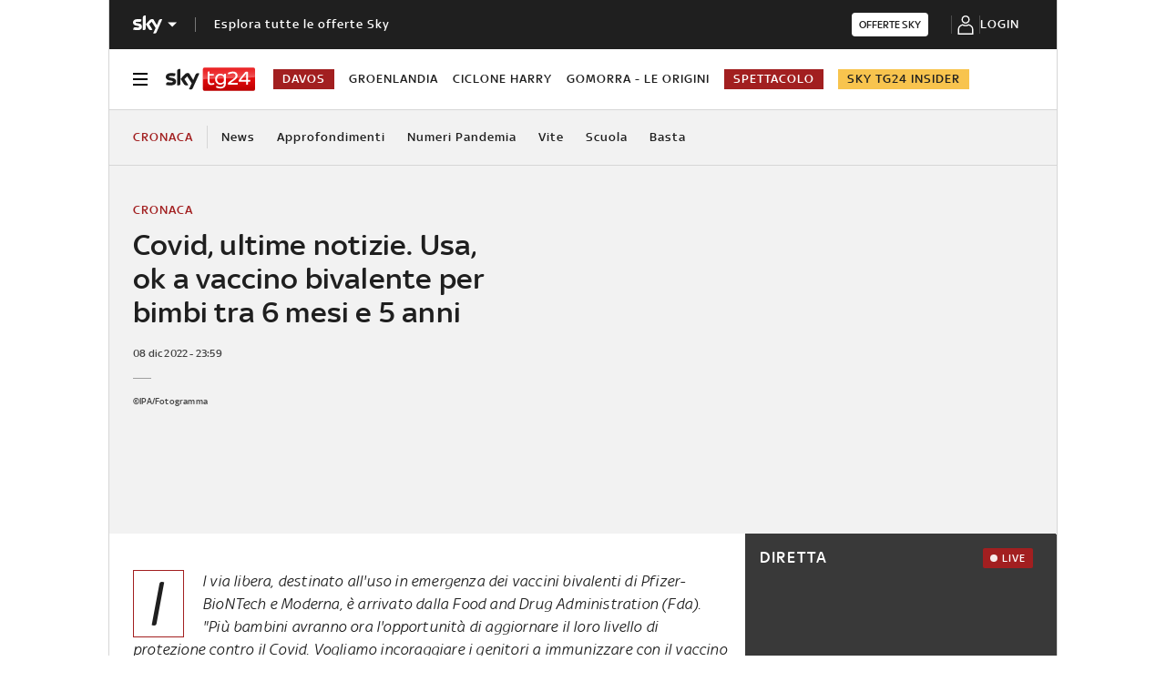

--- FILE ---
content_type: text/html; charset=UTF-8
request_url: https://tg24.sky.it/cronaca/2022/12/08/covid-oggi-italia-8-dicembre
body_size: 50453
content:
<!DOCTYPE HTML>
<html class="no-js publish" lang="it">
    
    
    <head>
    <meta charset="UTF-8"/>
    <meta name="viewport" content="width=device-width, initial-scale=1"/>

    <link rel="preconnect" href="https://assets.adobedtm.com" crossorigin/>
    <link rel="preconnect" href="https://video.sky.it" crossorigin/>
    <link rel="preconnect" href="https://static.sky.it" crossorigin/>
	<link rel="preconnect" href="https://adx.4strokemedia.com" crossorigin/>
    <link rel="preconnect" href="https://videoplatform.sky.it" crossorigin/>

    
<link rel="canonical" href="https://tg24.sky.it/cronaca/2022/12/08/covid-oggi-italia-8-dicembre"/>
<title>Coronavirus in Italia e nel mondo: news e dati sui casi Covid di oggi 8 dicembre | Sky TG24</title>
<meta name="gsa_label" content="Covid, ultime notizie. Usa, ok a vaccino bivalente per bimbi tra 6 mesi e 5 anni | Sky TG24"/>
<meta name="keywords" content="covid-19,pandemia,virus"/>
<meta name="description" content="Leggi su Sky TG24 l'articolo Covid, ultime notizie. Usa, ok a vaccino bivalente per bimbi tra 6 mesi e 5 anni"/>



<meta name="news_keywords" content="covid-19,pandemia,virus"/>
<meta name="news_img_original" content="https://static.sky.it/editorialimages/de3b228f7c619f0b8a9031f994300edcf3f227b6/skytg24/it/salute-e-benessere/2022/07/01/covid-bambini-iss/ipa_vaccino_bambini_7.jpg?im=Resize,width=565"/>
<meta name="news_img_small" content="https://static.sky.it/editorialimages/de3b228f7c619f0b8a9031f994300edcf3f227b6/skytg24/it/salute-e-benessere/2022/07/01/covid-bambini-iss/ipa_vaccino_bambini_7.jpg?im=Resize,width=565"/>
<meta name="news_img_medium" content="https://static.sky.it/editorialimages/de3b228f7c619f0b8a9031f994300edcf3f227b6/skytg24/it/salute-e-benessere/2022/07/01/covid-bambini-iss/ipa_vaccino_bambini_7.jpg?im=Resize,width=565"/>
<meta name="news_img_big" content="https://static.sky.it/editorialimages/de3b228f7c619f0b8a9031f994300edcf3f227b6/skytg24/it/salute-e-benessere/2022/07/01/covid-bambini-iss/ipa_vaccino_bambini_7.jpg?im=Resize,width=565"/>

<meta name="type" content="article"/>
<meta name="author" content="Sky TG24"/>



<!-- Facebook Article-->
<meta property="og:url" content="https://tg24.sky.it/cronaca/2022/12/08/covid-oggi-italia-8-dicembre"/>
<meta property="og:title" content="Covid in Italia e nel mondo, le notizie dell'8 dicembre"/>
<meta property="og:description" content="Leggi su Sky TG24 l'articolo Covid, ultime notizie. Usa, ok a vaccino bivalente per bimbi tra 6 mesi e 5 anni"/>
<meta property="og:image" content="https://static.sky.it/editorialimages/de3b228f7c619f0b8a9031f994300edcf3f227b6/skytg24/it/salute-e-benessere/2022/07/01/covid-bambini-iss/ipa_vaccino_bambini_7.jpg?im=Resize,width=565"/>
<meta property="og:type" content="article"/>
<meta property="og:locale" itemprop="inLanguage" content="it-IT"/>

<!-- Twitter Article-->
<meta name="twitter:title" content="Covid in Italia e nel mondo, le notizie dell'8 dicembre"/>
<meta name="twitter:description" content="Leggi su Sky TG24 l'articolo Covid, ultime notizie. Usa, ok a vaccino bivalente per bimbi tra 6 mesi e 5 anni"/>
<meta name="twitter:card" content="summary_large_image"/>
<meta name="twitter:url" content="https://tg24.sky.it/cronaca/2022/12/08/covid-oggi-italia-8-dicembre"/>
<meta name="twitter:image" content="https://static.sky.it/editorialimages/de3b228f7c619f0b8a9031f994300edcf3f227b6/skytg24/it/salute-e-benessere/2022/07/01/covid-bambini-iss/ipa_vaccino_bambini_7.jpg?im=Resize,width=565"/>
<meta name="twitter:site" content="@Sky TG24"/>
<meta name="twitter:creator" content="@Sky TG24"/>

<meta name="speakable_description" content="Il via libera, destinato all'uso in emergenza dei vaccini bivalenti di Pfizer-BioNTech e Moderna, è arrivato dalla Food and Drug Administration (Fda). 'Più bambini avranno ora l'opportunità di aggiornare il loro livello di protezione contro il Covid. Vogliamo incoraggiare i genitori a immunizzare con il vaccino bivalente i loro piccoli, specialmente ora che ci stiamo avvicinando alle festività e ai mesi invernali in cui si trascorre più tempo all'interno'. Così il commissario della Fda, Robert Califf 
"/>
<meta name="section" content="Sky TG24"/>

<meta name="DC.date.issued.gsa" content="2022-12-08"/>

    <meta name="theme-color" content="#a21f20"/>
<link rel="icon" href="https://static.sky.it/images/skytg24/configurations/logos/tg24-48x48.png" type="image/x-icon" crossorigin="anonymous"/>
<link rel="apple-touch-icon" href="https://static.sky.it/images/skytg24/configurations/logos/tg24-512x512.png" crossorigin="anonymous"/>
<link rel="manifest" href="/manifest.json"/>

    <meta name="template" content="liveblog-manager-page"/>

    
    
    
    
        

<link rel="preload" href="https://static.sky.it/libs/sky-aem-frontend/clientlibs/dp_base/css/resources/fonts/SkyText-Regular.woff2" as="font" type="font/woff2" crossorigin="anonymous" fetchpriority="high"/>
<link rel="preload" href="https://static.sky.it/libs/sky-aem-frontend/clientlibs/dp_base/css/resources/fonts/SkyTextMedium-Regular.woff2" as="font" type="font/woff2" crossorigin="anonymous" fetchpriority="high"/>
<link rel="preload" href="https://static.sky.it/libs/sky-aem-frontend/clientlibs/dp_base/css/resources/fonts/SkyText-Italic.woff2" as="font" type="font/woff2" crossorigin="anonymous" fetchpriority="high"/>
<link rel="preload" href="https://static.sky.it/libs/sky-aem-frontend/clientlibs/dp_base/css/resources/fonts/SkyText-Bold.woff2" as="font" type="font/woff2" crossorigin="anonymous" fetchpriority="high"/>

<style>
    

@font-face {
    font-family: SkyText;
    font-style: normal;
    font-weight: 400;
    font-display: swap;
    src: url(https://static.sky.it/libs/sky-aem-frontend/clientlibs/dp_base/css/resources/fonts/SkyText-Regular.woff2) format("woff2");
}
@font-face {
    font-family: SkyText;
    font-style: italic;
    font-weight: 400;
    font-display: swap;
    src: url(https://static.sky.it/libs/sky-aem-frontend/clientlibs/dp_base/css/resources/fonts/SkyText-Italic.woff2) format("woff2");
}
@font-face {
    font-family: SkyText;
    font-style: normal;
    font-weight: 500;
    font-display: swap;
    src: url(https://static.sky.it/libs/sky-aem-frontend/clientlibs/dp_base/css/resources/fonts/SkyTextMedium-Regular.woff2) format("woff2");
}
@font-face {
    font-family: SkyText;
    font-style: normal;
    font-weight: 700;
    font-display: swap;
    src: url(https://static.sky.it/libs/sky-aem-frontend/clientlibs/dp_base/css/resources/fonts/SkyText-Bold.woff2) format("woff2");
}

</style>
    
    


    


    
    
    
    
    
        
<style>a,article,audio,figure,h1,h2,h6,header,i,img,li,nav,p,section,small,time,ul{border:0;margin:0;padding:0}.c-section-divider--now-technology a.c-section-divider__main{background-color:#000}.c-section-divider--now-technology a.c-section-divider__main .c-section-divider__content .c-section-divider__header-text,.c-section-divider--now-technology a.c-section-divider__main .c-section-divider__logo:after{color:#fff}.c-section-divider--now-technology a.c-section-divider__main .c-section-divider__cta{background-color:#ffe93a!important}.c-section-divider--european-elections.c-section-divider--special .c-section-divider__main{background-color:#0a1843}.c-section-divider--european-elections.c-section-divider--special .c-section-divider__main .c-section-divider__content .c-section-divider__header{color:#fff}.c-section-divider--european-elections.c-section-divider--special-slim .c-section-divider__main .c-section-divider__cta{background-color:#0c4da2}a,article,audio,figure,h1,h2,h6,header,i,img,li,nav,p,section,time,ul{border:0;margin:0;padding:0}@media (max-width:47.99em){.c-hero.c-hero--bg-colored-m,.c-hero.c-hero--bg-colored-m.c-hero--reverse-m{margin-left:-1.11111rem;margin-right:-1.11111rem}.c-hero.c-hero--bg-colored-m .c-hero__author-name,.c-hero.c-hero--bg-colored-m.c-hero--reverse-m .c-hero__author-name{color:#1f1f1f}.c-hero.c-hero--bg-colored-m .c-hero__content,.c-hero.c-hero--bg-colored-m.c-hero--reverse-m .c-hero__content{background:#f2f2f2;padding:1.11111rem}.c-hero.c-hero--bg-colored-m .c-hero__date,.c-hero.c-hero--bg-colored-m .o-aspect-ratio img,.c-hero.c-hero--bg-colored-m.c-hero--reverse-m .c-hero__date,.c-hero.c-hero--bg-colored-m.c-hero--reverse-m .o-aspect-ratio img{color:#414141}.c-hero.c-hero--bg-colored-m .c-hero__title,.c-hero.c-hero--bg-colored-m.c-hero--reverse-m .c-hero__title{color:#1f1f1f}.c-hero.c-hero--bg-colored-m.c-hero--reverse-m:not(.c-hero--no-image) .c-hero__content,.c-hero.c-hero--bg-colored-m:not(.c-hero--no-image) .c-hero__content{margin:0 1.11111rem 0 0}.c-set-of-cards--bg-transparent-text-dark-m .c-card.c-card--base .c-card__abstract{color:#000}.c-card--CA05C-m .c-card__abstract{display:none;font-size:.66667rem;font-weight:400;letter-spacing:.01111rem;line-height:.77778rem}.c-tv-card .c-tv-card__main{display:flex}.c-tv-card .c-tv-card__main .c-section-title{margin-left:.55556rem}.l-grid__rail .c-adv,.l-grid__rail .c-tv-card{padding-left:1.11111rem;padding-right:1.11111rem}}a,article,aside,audio,figure,h1,h2,h6,header,i,img,li,nav,p,section,small,time,ul{border:0;margin:0;padding:0}small{display:inline-block;font-size:.55556rem;font-weight:400;line-height:.66667rem}@media (min-width:48em){small{font-size:.55556rem;font-weight:400;line-height:.66667rem}}@media (min-width:64em){small{font-size:.55556rem;font-weight:400;line-height:.66667rem}}@media (min-width:64em){.c-hero .c-hero__content{grid-column:1/6;grid-row:1;padding:0 1.11111rem 0 0}}@media (max-width:47.99em){.c-hero.c-hero--reverse-m .c-hero__content{grid-row:2;margin:0;padding:1.11111rem 0 0}.c-hero.c-hero--reverse-m .c-hero__media-wrapper{grid-row:1}}@media (min-width:48em) and (max-width:63.99em){.c-hero.c-hero--reverse-t .c-hero__content{grid-row:2;margin:0;padding:1.11111rem 0 0}.c-hero.c-hero--reverse-t .c-hero__media-wrapper{grid-row:1}}@media (min-width:64em){.c-hero .c-hero__media-wrapper{grid-column:6/-1;grid-row:1}.c-hero.c-hero--bg-transparent-text-dark-d .c-hero__title,.c-hero.c-hero--bg-transparent-text-dark-d .o-aspect-ratio img{color:#1f1f1f}.c-hero__author-name{font-size:.77778rem;font-weight:400;letter-spacing:.01111rem;line-height:1rem}}@media (max-width:47.99em){.c-hero.c-hero--bg-colored-m,.c-hero.c-hero--bg-colored-m.c-hero--reverse-m{margin-left:-1.11111rem;margin-right:-1.11111rem}.c-hero.c-hero--bg-colored-m .c-hero__author-name,.c-hero.c-hero--bg-colored-m.c-hero--reverse-m .c-hero__author-name{color:#1f1f1f}.c-hero.c-hero--bg-colored-m .c-hero__content,.c-hero.c-hero--bg-colored-m.c-hero--reverse-m .c-hero__content{background:#f2f2f2;padding:1.11111rem}.c-hero.c-hero--bg-colored-m .c-hero__credits,.c-hero.c-hero--bg-colored-m .c-hero__date,.c-hero.c-hero--bg-colored-m .o-aspect-ratio img,.c-hero.c-hero--bg-colored-m.c-hero--reverse-m .c-hero__credits,.c-hero.c-hero--bg-colored-m.c-hero--reverse-m .c-hero__date,.c-hero.c-hero--bg-colored-m.c-hero--reverse-m .o-aspect-ratio img{color:#414141}.c-hero.c-hero--bg-colored-m .c-hero__title,.c-hero.c-hero--bg-colored-m.c-hero--reverse-m .c-hero__title{color:#1f1f1f}.c-hero.c-hero--bg-colored-m.c-hero--reverse-m:not(.c-hero--no-image) .c-hero__content,.c-hero.c-hero--bg-colored-m:not(.c-hero--no-image) .c-hero__content{margin:0 1.11111rem 0 0}.l-wrapper>:not(.c-section-divider) .c-banner-marketing:not(.c-banner-marketing--full){padding-left:1.11111rem;padding-right:1.11111rem}}@media (min-width:48em) and (max-width:63.99em){.c-hero.c-hero--bg-colored-t,.c-hero.c-hero--bg-colored-t.c-hero--reverse-t{margin-left:-1.11111rem;margin-right:-1.11111rem}.c-hero.c-hero--bg-colored-t .c-hero__author-name,.c-hero.c-hero--bg-colored-t.c-hero--reverse-t .c-hero__author-name{color:#1f1f1f}.c-hero.c-hero--bg-colored-t .c-hero__content,.c-hero.c-hero--bg-colored-t.c-hero--reverse-t .c-hero__content{background:#f2f2f2;padding:1.11111rem}.c-hero.c-hero--bg-colored-t .c-hero__credits,.c-hero.c-hero--bg-colored-t .c-hero__date,.c-hero.c-hero--bg-colored-t .o-aspect-ratio img,.c-hero.c-hero--bg-colored-t.c-hero--reverse-t .c-hero__credits,.c-hero.c-hero--bg-colored-t.c-hero--reverse-t .c-hero__date,.c-hero.c-hero--bg-colored-t.c-hero--reverse-t .o-aspect-ratio img{color:#414141}.c-hero.c-hero--bg-colored-t .c-hero__title,.c-hero.c-hero--bg-colored-t.c-hero--reverse-t .c-hero__title{color:#1f1f1f}.c-hero.c-hero--bg-colored-t.c-hero--reverse-t:not(.c-hero--no-image) .c-hero__content,.c-hero.c-hero--bg-colored-t:not(.c-hero--no-image) .c-hero__content{margin:0 1.11111rem 0 0}}.c-hero__credits{color:#414141;font-size:.55556rem;font-weight:400;font-weight:500;line-height:.66667rem;margin-top:1.11111rem;order:8;padding-top:1.11111rem;position:relative}@media (min-width:48em){.c-hero__credits{font-size:.55556rem;font-weight:400;font-weight:500;line-height:.66667rem}}@media (min-width:64em){.c-hero__credits{font-size:.55556rem;font-weight:400;font-weight:500;line-height:.66667rem;max-width:60%}}.c-hero__info-wrapper--has-author-img+.c-hero__credits{margin-top:1.11111rem}.c-hero__credits:before{border-top:.05556rem solid #9f9f9f;content:"";display:block;height:.05556rem;position:absolute;top:0;width:1.11111rem}.icon--c-dark{color:#000}.icon--arrow-navigation.icon--small .icon__svg,.icon--arrow-navigation.icon--small svg{font-size:.66667rem}.icon--arrow-navigation.icon--small.icon--arrow-link .icon__svg,.icon--arrow-navigation.icon--small.icon--arrow-link svg{font-size:1.11111rem}@media (min-width:64em){.c-intro--bg-colored-d{background:#f2f2f2;padding:2.22222rem 0}.c-intro--bg-colored-d .c-hero__author-name{color:#1f1f1f}.c-intro--bg-colored-d .c-hero__content{background:0 0;margin:0;padding:0 1.11111rem 0 0}.c-intro--bg-colored-d .c-hero__credits,.c-intro--bg-colored-d .c-hero__date{color:#414141}.c-section-nav{font-size:.77778rem;font-weight:500;line-height:1rem}}@media (max-width:47.99em){.c-player-card .skyplayer-preview-container .data [id=channel]{display:none}.c-player-card .skyplayer-preview-container .data #title{-webkit-box-orient:vertical;display:block;display:-webkit-box;-webkit-line-clamp:2;max-height:2rem;overflow:hidden;text-overflow:ellipsis}}@media (min-width:48em){.c-player-card .skyplayer-preview-container .data .duration-container [id=duration]{font-size:.66667rem;font-weight:400;letter-spacing:.01111rem;line-height:.77778rem}.c-section-divider:before{height:8.88889rem}}.c-section-divider--driveclub a.c-section-divider__main{background-color:#120c37}.c-section-divider--driveclub a.c-section-divider__main .c-section-divider__content .c-section-divider__header-text,.c-section-divider--driveclub a.c-section-divider__main .c-section-divider__logo:after{color:#fff}.c-section-divider--driveclub a.c-section-divider__main .c-section-divider__cta{background-color:#fff!important}.c-section-divider--special{padding-top:0}.c-section-divider--special:before{display:none}.c-section-divider--special .c-section-divider__image{height:0;overflow:hidden;padding-bottom:2.77778rem;position:relative;z-index:0}.c-section-divider--special .c-section-divider__image img{height:2.77778rem;width:100%}.c-section-divider--special .c-section-divider__main{background-color:#d6d6d6;display:flex;flex-direction:column-reverse;height:5.55556rem}.c-section-divider--special .c-section-divider__main .c-section-divider__content{display:flex;flex-direction:column;height:2.77778rem;justify-content:center;padding:0}.c-section-divider--special .c-section-divider__main .c-section-divider__content .c-section-divider__header{align-items:center;color:#1f1f1f;display:flex;font-size:1rem;font-weight:500;line-height:1rem;max-width:34.16667rem;padding:0 1.11111rem}.c-section-divider--special .c-section-divider__main .c-section-divider__content .c-section-divider__logo{align-items:center;display:flex}.c-section-divider--special .c-section-divider__main .c-section-divider__content .c-section-divider__logo img{max-height:1.66667rem;max-width:5.38889rem}.c-section-divider--special .c-section-divider__main .c-section-divider__content .c-section-divider__logo:after{content:"|";font-size:1.44444rem;letter-spacing:0;line-height:0;margin:-.16667rem .55556rem 0}@media (min-width:48em){.c-section-divider--special .c-section-divider__image{padding-bottom:7.77778rem}.c-section-divider--special .c-section-divider__image img{height:7.77778rem}.c-section-divider--special .c-section-divider__main{flex-direction:row;height:7.77778rem;justify-content:space-between}.c-section-divider--special .c-section-divider__main .c-section-divider__content{height:100%;justify-content:space-around;padding:1.11111rem 0}.c-section-divider--special .c-section-divider__main .c-section-divider__content .c-section-divider__header{font-size:1.33333rem;line-height:1.44444rem}.c-section-divider--special .c-section-divider__main .c-section-divider__content .c-section-divider__logo{align-items:center;display:flex}.c-section-divider--special .c-section-divider__main .c-section-divider__content .c-section-divider__logo img{max-width:6.88889rem}.c-section-divider--special .c-section-divider__main .c-section-divider__content .c-section-divider__logo:after{margin:0 .33333rem}}.c-section-divider--special-slim.c-section-divider--special .c-section-divider__main .c-section-divider__content{flex-direction:row;justify-content:space-between}.c-section-divider--special-slim.c-section-divider--special .c-section-divider__main .c-section-divider__cta{align-items:center;background-color:#2f2f2f;display:flex;height:2.77778rem;justify-content:center;width:2.77778rem}@media (min-width:48em){.c-section-divider--special-slim.c-section-divider--special .c-section-divider__main{height:2.77778rem}.c-section-divider--special-slim.c-section-divider--special .c-section-divider__main .c-section-divider__content{flex-direction:column;justify-content:center;padding:0}.c-section-divider--special-slim.c-section-divider--special .c-section-divider__main .c-section-divider__image{display:flex;padding-bottom:2.77778rem}.c-section-divider--special-slim.c-section-divider--special .c-section-divider__main .c-section-divider__image img{height:2.77778rem;width:auto}.c-section-title{font-size:.88889rem;letter-spacing:.08333rem;line-height:1.11111rem}}@media (min-width:64em){.c-reading-progress-bar{height:0}.c-section-divider--special .c-section-divider__main .c-section-divider__content .c-section-divider__logo:after{margin:-.16667rem 1.11111rem 0}.c-section-title{font-size:1rem;letter-spacing:.1rem;line-height:1.22222rem}}@media (max-width:47.99em){.c-hero--bg-colored-m .c-label--live{background-color:#a21f20;color:#fff}.c-hero--bg-colored-m .c-label--live:before{animation:2s linear infinite flash;background-color:#fff;border-radius:50%;content:"";display:inline-block;height:.33333rem;margin-right:.16667rem;width:.33333rem}@keyframes flash{0%{opacity:1}50%{opacity:.1}to{opacity:1}}}a,article,audio,figure,h2,h6,header,i,img,li,nav,p,section,time,ul{border:0;margin:0;padding:0}a,article,aside,audio,figure,h2,h6,header,i,img,li,nav,p,section,time,ul{border:0;margin:0;padding:0}@media (max-width:47.99em){.c-set-of-cards--bg-transparent-text-dark-m .c-card.c-card--base .c-card__abstract{color:#000}.c-card--CA05C-m .c-card__abstract{display:none;font-size:.66667rem;font-weight:400;letter-spacing:.01111rem;line-height:.77778rem}.c-tv-card .c-tv-card__main{display:flex}.c-tv-card .c-tv-card__main .c-section-title{margin-left:.55556rem}.l-grid__rail .c-adv,.l-grid__rail .c-tv-card{padding-left:1.11111rem;padding-right:1.11111rem}}@media (min-width:48em) and (max-width:63.99em){.l-grid__rail .c-adv,.l-grid__rail .c-tv-card{padding-left:1.11111rem;padding-right:1.11111rem}.l-inner-grid--narrow .l-inner-grid__main{grid-column:2/-2}}@media (max-width:47.99em){.l-wrapper>:not(.c-section-divider) .c-banner-marketing:not(.c-banner-marketing--full){padding-left:1.11111rem;padding-right:1.11111rem}.c-section-nav__up{margin-left:-1.11111rem;margin-right:-1.11111rem;padding-left:1.11111rem;padding-right:1.11111rem}.c-section-nav__up{-webkit-overflow-scrolling:touch;overflow-x:auto;overflow:-moz-scrollbars-none;white-space:nowrap;-ms-overflow-style:none;scrollbar-width:none}.c-section-nav__up::-webkit-scrollbar{background:0 0;height:0;width:0}.c-local-nav .is-active .c-local-nav__featured{display:block}}a,article,figure,h2,h6,header,i,img,li,nav,p,section,time,ul{border:0;margin:0;padding:0}article,figure,header,nav,section{display:block}@media (max-width:47.99em) and (max-width:47.99em){.c-hero.c-hero--bg-editorial-premium{margin-left:-1.11111rem;margin-right:-1.11111rem}}a,article,aside,figure,h2,h6,header,i,img,li,nav,p,section,time,ul{border:0;margin:0;padding:0}article,aside,figure,header,nav,section{display:block}.o-aspect-ratio--16-10{padding-top:62.5%}@media (max-width:47.99em){.c-tv-card .c-tv-card__main{display:flex}.c-tv-card .c-tv-card__main .c-section-title{margin-left:.55556rem}.l-pull--m{margin-left:-1.11111rem}.l-pull--m{margin-right:-1.11111rem}.l-pull{margin-left:-1.11111rem;margin-right:-1.11111rem}.l-grid__rail .c-adv,.l-grid__rail .c-tv-card{padding-left:1.11111rem;padding-right:1.11111rem}}@media (min-width:48em) and (max-width:63.99em){.l-pull{margin-left:-1.11111rem;margin-right:-1.11111rem}.l-grid__rail .c-adv,.l-grid__rail .c-tv-card{padding-left:1.11111rem;padding-right:1.11111rem}}@media (min-width:64em) and (max-width:64.99em){body{overflow-x:hidden}.l-pull{margin-left:calc(-50vw - -27.44444rem)}.l-grid--rail-right .l-pull{margin-left:calc(-50vw - -27.44444rem)}.l-pull{margin-right:calc(-50vw - -27.44444rem)}}@media (min-width:65em){.l-pull{margin-left:-1.44444rem}.l-grid--rail-right .l-pull{margin-left:-1.44444rem}.l-pull{margin-right:-1.44444rem}}@media (min-width:64em){.l-grid--rail-right .l-pull{margin-right:-1.11111rem}.l-grid{grid-template-rows:auto 1fr;margin-left:auto;margin-right:auto;max-width:54.88889rem;width:100%}.l-grid--rail-right .l-inner-grid__main{grid-column:1/9;width:100%}.l-grid__main{grid-row-start:1;margin:0 calc(-50vw - -27.44444rem)}.l-grid--rail-right .l-grid__rail{grid-column:-5/-1}}@media (min-width:64em) and (max-width:64.99em){.l-grid--rail-right .l-grid__rail{margin-right:calc(-50vw - -27.44444rem)}.l-grid--rail-right .l-grid__rail .c-adv,.l-grid--rail-right .l-grid__rail .c-tv-card{padding-right:calc(50vw - 27.44445rem)}}@media (min-width:48em) and (max-width:63.99em){.l-inner-grid--narrow .l-inner-grid__main{grid-column:2/-2}}@media (min-width:48em){.l-inner-grid{grid-template-columns:repeat(12,minmax(0,1fr))}.c-hero .c-hero__content{padding:1.11111rem 0}}@media (min-width:64em){.l-grid__rail{border-top:.05556rem solid #d6d6d6;grid-row-start:1;position:relative;z-index:100}.l-grid--rail-right .l-grid__rail{border-left:.05556rem solid #d6d6d6}.l-grid--rail-right .l-grid__rail .c-adv,.l-grid--rail-right .l-grid__rail .c-tv-card{padding-left:.83333rem}.l-inner-grid{grid-template-rows:auto 1fr;margin-left:auto;margin-right:auto;max-width:54.88889rem;padding:0;width:100%}.c-hero{align-items:start;grid-template-columns:repeat(12,1fr)}.c-hero .c-hero__content{grid-column:1/6;grid-row:1;padding:0 1.11111rem 0 0}}.c-hero .c-hero__media-wrapper{grid-row:2}@media (max-width:47.99em){.c-hero.c-hero--reverse-m .c-hero__content{grid-row:2;margin:0;padding:1.11111rem 0 0}.c-hero.c-hero--reverse-m .c-hero__media-wrapper{grid-row:1}.c-hero.c-hero--bg-editorial-premium:not(.c-hero--no-image) .c-hero__content{margin:0 1.11111rem 0 0}}@media (min-width:48em) and (max-width:63.99em){.c-hero.c-hero--reverse-t .c-hero__content{grid-row:2;margin:0;padding:1.11111rem 0 0}.c-hero.c-hero--reverse-t .c-hero__media-wrapper{grid-row:1}.c-hero.c-hero--bg-editorial-premium:not(.c-hero--no-image) .c-hero__content{margin:0 1.11111rem 0 0}}.c-hero.c-hero--bg-editorial-premium .c-hero__content{background:#fffaf3;padding:1.11111rem}.c-hero.c-hero--bg-editorial-premium .c-hero__content .c-hero__date{color:#1f1f1f}@media (min-width:64em){.c-hero .c-hero__media-wrapper{grid-column:6/-1;grid-row:1}.c-hero__author-name-no-intro{font-size:.77778rem;font-weight:400;letter-spacing:.01111rem;line-height:1rem}}@media (min-width:48em){.c-hero__title-content{font-size:1.77778rem;font-weight:500;line-height:2rem}.c-intro .c-hero:not(.c-hero--image-shadow) .c-hero__media-wrapper{margin:0}}@media (min-width:64em){.c-hero__title-content{font-size:1.88889rem;font-weight:500;line-height:2.11111rem}}.c-hero__media-wrapper{position:relative}.c-article-abstract--editorial-premium p{color:#1f1f1f;font-style:italic}.c-article-abstract--editorial-premium p:first-child:first-letter{background-color:transparent;border:.11111rem solid #f8c44e;color:#1f1f1f;font-style:italic}.c-paywall{background-color:#fff;margin-bottom:3.33333rem;padding:0 1.11111rem;position:relative;row-gap:.83333rem}.c-paywall,.c-paywall__infobox-container{display:flex;flex-direction:column;justify-content:center}.c-paywall__infobox-container{align-items:center;-moz-column-gap:1.94444rem;column-gap:1.94444rem;row-gap:1.11111rem}@media (min-width:48em){.c-article-abstract--wrap-text>p:first-child:first-letter{font-size:4.11111rem;line-height:2.77778rem;padding:.55556rem 1.22222rem .66667rem .77778rem}.c-paywall__infobox-container{align-items:flex-start;flex-direction:row}}.c-paywall__title{font-family:SkyHeadline,SkyText,Arial,Tahoma,Verdana,sans-serif;font-size:1.44444rem;font-weight:500;letter-spacing:0;line-height:normal;text-align:center;text-transform:uppercase}.c-paywall__banner{min-height:3.55556rem}.c-paywall--editorial-premium{background:linear-gradient(180deg,#fff,#fffaf3)}@media (min-width:48em){.c-cta__text{font-size:.77778rem;font-weight:500;line-height:1rem}}@media (min-width:64em){.c-article-abstract:not(.c-article-abstract--dark):not(.c-article-abstract--dark-v2){padding-bottom:2.22222rem;padding-top:2.22222rem}.c-cta__text{font-size:.77778rem;font-weight:500;line-height:1rem}}.c-section-divider--with-cta .c-cta{height:1.94444rem}.c-info-box{background-color:#fff;border:.05556rem solid #9f9f9f;display:grid;font-family:SkyText,Arial,Tahoma,Verdana,sans-serif;grid-row-gap:.83333rem;grid-template-rows:1.61111rem 5.38889rem auto 2.22222rem;min-height:15.5rem;padding:1.11111rem;position:relative;width:18.61111rem}.c-info-box__title{font-family:SkyHeadline,SkyText,Arial,Tahoma,Verdana,sans-serif;font-size:1.16667rem;font-weight:500;letter-spacing:0;line-height:normal;text-align:center;text-transform:uppercase}.c-info-box__description-container{align-items:center;display:flex;flex-direction:column;font-size:1rem;font-weight:400;justify-content:center;letter-spacing:0;line-height:normal;text-align:center}.c-info-box--top-m-left-d{border-radius:.66667rem .66667rem 0 0}@media (min-width:48em){.c-global-nav .c-global-nav__section-item{font-size:.77778rem;font-weight:500;line-height:1rem}body[data-state=global-nav-open] .c-global-nav{height:100%;overflow-y:visible;overflow-y:initial;position:relative}.c-info-box{grid-template-rows:1.61111rem 5.38889rem auto 2.22222rem .88889rem 1.55556rem;min-height:19.83333rem}.c-info-box--top-m-left-d .c-info-box__description-container{font-size:1.33333rem}.c-info-box--top-m-left-d{border-radius:.66667rem 0 0 .66667rem}}.c-info-box--bottom-m-right-d{border-radius:0 0 .66667rem .66667rem}.c-info-box--editorial-premium{border-color:#f8c44e}.c-intro--bg-editorial-premium{background:#fffaf3}@media (min-width:64em){.c-intro--bg-editorial-premium{padding:2.22222rem 0}.c-section-nav{font-size:.77778rem;font-weight:500;line-height:1rem}}@media (min-width:48em){.c-info-box--bottom-m-right-d{border-radius:0 .66667rem .66667rem 0}.c-section-nav{font-size:.77778rem;font-weight:500;line-height:1rem}.c-section-nav__section{flex-basis:auto}}@media (min-width:48em) and (max-width:63.99em){.c-nav-utility__container{margin-left:-1.11111rem;margin-right:-1.11111rem;padding-left:1.11111rem;padding-right:1.11111rem}.c-nav-utility__container{-webkit-overflow-scrolling:touch;overflow-x:auto;overflow:-moz-scrollbars-none;white-space:nowrap;-ms-overflow-style:none;scrollbar-width:none}.c-nav-utility__container::-webkit-scrollbar{background:0 0;height:0;width:0}@keyframes flash{0%{opacity:1}50%{opacity:.1}to{opacity:1}}}.c-section-divider{padding-top:.05556rem;position:relative}.c-section-divider>:not(.c-section-title){position:relative}.c-section-divider:before{background:linear-gradient(225deg,#e21b25,#9a1f1f);content:"";height:5rem;left:0;position:absolute;top:0;width:100%}.c-section-divider--with-cta{background-color:#2f2f2f;display:flex;justify-content:center;padding:.83333rem 1.11111rem}.c-section-divider--with-cta:before{display:none}.c-section-divider--with-cta .c-section-divider__content{align-items:center;-moz-column-gap:.88889rem;column-gap:.88889rem;display:flex;flex-direction:row;justify-content:space-between;width:100%}.c-section-divider--with-cta .c-section-divider__cta-container{max-width:7.5rem}.c-section-divider--with-cta .c-section-divider__text{color:#fff;font-size:.77778rem;font-weight:500;letter-spacing:.01111rem;line-height:1rem;max-width:6.11111rem}@media (min-width:48em){.c-player-card .skyplayer-preview-container .data .duration-container [id=duration]{font-size:.66667rem;font-weight:400;letter-spacing:.01111rem;line-height:.77778rem}.c-section-divider:before{height:8.88889rem}.c-section-divider--with-cta .c-section-divider__text{margin-right:2.77778rem}.c-section-divider--with-cta .c-section-divider__content{justify-content:center}.c-section-title{font-size:.88889rem;letter-spacing:.08333rem;line-height:1.11111rem}}.c-section-divider--editorial-premium:not(.c-section-divider--full):before{background:linear-gradient(270deg,#fcd814 -2.16%,#fae494 10.84%,#f7c44d 46.95%)}.c-section-divider--editorial-premium.c-section-divider--with-cta{background-color:#f8c44e}.c-section-divider--editorial-premium.c-section-divider--with-cta .c-section-divider__text{color:#1f1f1f;max-width:9rem}.c-paywall .c-section-divider--with-cta{margin:0 -1.11111rem}@media (min-width:64em){.c-player-card .skyplayer-preview-container .data .duration-container [id=duration]{font-size:.66667rem;font-weight:400;letter-spacing:.01111rem;line-height:.77778rem}.c-reading-progress-bar{height:0}.c-section-title{font-size:1rem;letter-spacing:.1rem;line-height:1.22222rem}}@media (max-width:47.99em){.c-player-card .skyplayer-preview-container .data [id=channel]{display:none}.c-player-card .skyplayer-preview-container .data #title{-webkit-box-orient:vertical;display:block;display:-webkit-box;-webkit-line-clamp:2;max-height:2rem;overflow:hidden;text-overflow:ellipsis}@keyframes flash{0%{opacity:1}50%{opacity:.1}to{opacity:1}}.c-tv-card .c-tv-card__main{display:flex}.c-tv-card .c-tv-card__main .c-section-title{margin-left:.55556rem}.c-tv-card .c-tv-card__media-wrapper{display:none}}.c-label--editorial-premium{background-color:#f8c44e;color:#1f1f1f;padding:.16667rem .27778rem;text-transform:uppercase}.c-label--editorial-premium:before{background-color:#1f1f1f}.c-label--editorial-premium.c-label--article-heading{color:#1f1f1f}@media (min-width:48em) and (max-width:63.99em){.c-tv-card__header{align-self:flex-end;justify-content:center;margin-bottom:0}.c-tv-card__live .c-label--live{display:none}}@media (min-width:64em){@keyframes flash{0%{opacity:1}50%{opacity:.1}to{opacity:1}}.c-local-nav .c-topic-card .c-label--article-heading-white{font-size:.77778rem;font-weight:500;line-height:1rem}.l-grid__rail .c-tv-card{position:relative}.l-grid__rail .c-tv-card:before{background:#393939;content:"";display:block;height:calc(100% + .05556rem);left:-.05556rem;position:absolute;top:-.05556rem;width:100%;z-index:-1}.c-tv-card__header{margin-bottom:.83333rem}}@media (min-width:48em) and (max-width:63.99em){.c-tv-card:not(.c-tv-card--bg-image) .c-tv-card__header{padding:0 1.66667rem}}@media (min-width:64em){.u-hidden-l{display:none!important}.u-sticky{position:sticky;top:3.72222rem;z-index:300}}a,article,audio,h1,h2,h6,header,i,img,li,nav,p,section,time,ul{border:0;margin:0;padding:0}article,header,nav,section{display:block}.icon--arrow-player-dx.icon--medium,.icon--arrow-player-dx.icon--medium .icon__svg,.icon--arrow-player-dx.icon--medium svg,.icon--arrow-player-sx.icon--medium,.icon--arrow-player-sx.icon--medium .icon__svg,.icon--arrow-player-sx.icon--medium svg{font-size:1.94444rem}.c-card__abstract{color:#000;margin:0 0 .44444rem;order:3;word-break:break-word}a,article,aside,audio,h1,h2,h6,header,i,img,li,nav,p,section,time,ul{border:0;margin:0;padding:0}article,aside,header,nav,section{display:block}ul{list-style:none}*{backface-visibility:hidden;box-sizing:border-box;font-family:inherit;-moz-osx-font-smoothing:grayscale;-webkit-font-smoothing:antialiased;line-height:inherit}:after,:before{box-sizing:inherit}html{font-size:18px}body{color:#1f1f1f;font-family:SkyText,Arial,Tahoma,Verdana,sans-serif;font-size:1rem;font-weight:400;height:100%;letter-spacing:.01111rem;line-height:1.44444rem;margin:0;padding:0}@media (min-width:48em){body{font-size:1rem;font-weight:400;letter-spacing:.01111rem;line-height:1.44444rem}}@media (min-width:64em){body{font-size:1rem;font-weight:400;letter-spacing:.01111rem;line-height:1.44444rem}}p{font-size:inherit;line-height:inherit}a{color:#a21f20;-webkit-text-decoration:none;text-decoration:none}ul{margin-top:.55556rem}ul{list-style:disc;padding-left:2rem}ul li{margin-bottom:.55556rem;padding-left:.27778rem}img{height:auto;max-width:100%;vertical-align:middle}h1{font-size:1.77778rem;font-weight:500;line-height:2rem}@media (min-width:48em){h1{font-size:1.77778rem;font-weight:500;line-height:2rem}}@media (min-width:64em){h1{font-size:1.88889rem;font-weight:500;line-height:2.11111rem}}h2{font-size:1.55556rem;font-weight:500;line-height:1.77778rem}@media (min-width:48em){h2{font-size:1.55556rem;font-weight:500;line-height:1.77778rem}}@media (min-width:64em){h2{font-size:1.22222rem;font-weight:500;line-height:1.55556rem}h6{font-size:.88889rem;font-weight:500;line-height:1rem}}h6{font-size:.88889rem;font-weight:500;line-height:1rem}.o-absolute-positioned{bottom:0;left:0;position:absolute;right:0;top:0}.o-aspect-ratio{display:block;overflow:hidden;position:relative}.o-aspect-ratio--16-9{padding-top:56.25%}.o-aspect-ratio--square{padding-top:100%}.o-aspect-ratio img{left:0;max-width:100%;min-width:100%;position:absolute;top:0}.icon__svg{display:block;fill:currentColor;fill-rule:evenodd;height:1em;margin:0 auto;width:1em}.l-wrapper{background:#fff;box-shadow:.05556rem 0 0 0 #d6d6d6,-.05556rem 0 0 0 #d6d6d6;width:100%}@media (min-width:48em){h6{font-size:.88889rem;font-weight:500;line-height:1rem}.l-wrapper{display:flex;flex-direction:column;margin-left:auto;margin-right:auto;max-width:57.77778rem;min-height:100vh;position:relative}.l-wrapper>*{flex-grow:0}}.l-grid{display:grid;grid-auto-flow:dense;grid-column-gap:1.11111rem;grid-template-columns:repeat(6,minmax(0,1fr))}@media (min-width:48em){.l-grid{grid-template-columns:repeat(12,minmax(0,1fr))}}.l-grid__main{grid-column:1/-1}@media (min-width:64em){.l-grid{grid-template-rows:auto 1fr;margin-left:auto;margin-right:auto;max-width:54.88889rem;width:100%}.l-grid--rail-right .l-inner-grid__main{grid-column:1/9;width:100%}.l-grid__main{grid-row-start:1;margin:0 calc(-50vw - -27.44444rem)}.l-grid--rail-right .l-grid__rail{grid-column:-5/-1}}.l-grid__rail{background:#fff;grid-column:1/-1}.l-grid__rail .c-adv,.l-grid__rail .c-tv-card{padding-bottom:.83333rem;padding-top:.83333rem}@media (max-width:47.99em){.c-set-of-cards--bg-transparent-text-dark-m .c-card.c-card--base .c-card__abstract{color:#000}.c-card--CA05C-m .c-card__abstract{display:none;font-size:.66667rem;font-weight:400;letter-spacing:.01111rem;line-height:.77778rem}.c-tv-card .c-tv-card__main{display:flex}.c-tv-card .c-tv-card__main .c-section-title{margin-left:.55556rem}.l-grid__rail .c-adv,.l-grid__rail .c-tv-card{padding-left:1.11111rem;padding-right:1.11111rem}.c-hero.c-hero--no-image.c-hero--bg-colored-m .c-hero__content{padding:1.11111rem}}@media (min-width:64em) and (max-width:64.99em){body{overflow-x:hidden}.l-grid--rail-right .l-grid__rail{margin-right:calc(-50vw - -27.44444rem)}.l-grid--rail-right .l-grid__rail .c-adv,.l-grid--rail-right .l-grid__rail .c-tv-card{padding-right:calc(50vw - 27.44445rem)}}@media (min-width:65em){.l-grid__main{margin:0 -1.44444rem}.l-grid--rail-right .l-grid__rail{margin-right:-1.44444rem}.l-grid--rail-right .l-grid__rail .c-adv,.l-grid--rail-right .l-grid__rail .c-tv-card{padding-right:1.44444rem}}.l-grid__rail .c-adv{min-height:17.11111rem}.l-inner-grid{display:grid;grid-auto-flow:dense;grid-column-gap:1.11111rem;grid-template-columns:repeat(6,minmax(0,1fr));padding:0 1.11111rem}@media (min-width:48em){.l-inner-grid{grid-template-columns:repeat(12,minmax(0,1fr))}}@media (min-width:64em){.l-grid__rail{border-top:.05556rem solid #d6d6d6;grid-row-start:1;position:relative;z-index:100}.l-grid--rail-right .l-grid__rail{border-left:.05556rem solid #d6d6d6}.l-grid--rail-right .l-grid__rail .c-adv,.l-grid--rail-right .l-grid__rail .c-tv-card{padding-left:.83333rem}.l-inner-grid{grid-template-rows:auto 1fr;margin-left:auto;margin-right:auto;max-width:54.88889rem;padding:0;width:100%}.c-hero{align-items:start;grid-template-columns:repeat(12,1fr)}}@media (min-width:48em) and (max-width:63.99em){.l-grid__rail .c-adv,.l-grid__rail .c-tv-card{padding-left:1.11111rem;padding-right:1.11111rem}.l-inner-grid--narrow .l-inner-grid__main{grid-column:2/-2}.c-hero.c-hero--no-image.c-hero--bg-colored-t .c-hero__content{padding:1.11111rem}}.l-inner-grid__main{grid-column:1/-1;width:100%}@media (max-width:63.99em){.l-grid__main{order:0}:root .l-spacing-s--mobile-tablet{margin-bottom:1.11111rem}}:root .l-spacing-m{margin-bottom:2.22222rem}.c-hero{display:grid}.c-hero .o-image-circle{border-radius:50%;border-style:solid;border-width:.11111rem;overflow:hidden;padding-top:2.88889rem;width:3.11111rem}.c-hero .o-image-circle__img{height:100%;-o-object-fit:cover;object-fit:cover}.c-hero .c-hero__content{grid-row:1;padding:0 0 1.11111rem}@media (min-width:48em){.c-hero .c-hero__content{padding:1.11111rem 0}.c-hero__author-name{font-size:.77778rem;font-weight:400;letter-spacing:.01111rem;line-height:1rem}}@media (min-width:64em){.c-hero .c-hero__content{grid-column:1/6;grid-row:1;padding:0 1.11111rem 0 0}.c-hero.c-hero--no-image .c-hero__content{grid-column:1/12;padding:0}.c-hero.c-hero--bg-transparent-text-dark-d .c-hero__title,.c-hero.c-hero--bg-transparent-text-dark-d .o-aspect-ratio img{color:#1f1f1f}}@media (min-width:48em) and (max-width:63.99em){.c-hero.c-hero--reverse-t .c-hero__content{grid-row:2;margin:0;padding:1.11111rem 0 0}}@media (max-width:47.99em){.c-hero.c-hero--reverse-m .c-hero__content{grid-row:2;margin:0;padding:1.11111rem 0 0}.c-hero.c-hero--bg-colored-m,.c-hero.c-hero--bg-colored-m.c-hero--reverse-m{margin-left:-1.11111rem;margin-right:-1.11111rem}.c-hero.c-hero--bg-colored-m .c-hero__author-name,.c-hero.c-hero--bg-colored-m.c-hero--reverse-m .c-hero__author-name{color:#1f1f1f}.c-hero.c-hero--bg-colored-m .c-hero__content,.c-hero.c-hero--bg-colored-m.c-hero--reverse-m .c-hero__content{background:#f2f2f2;padding:1.11111rem}.c-hero.c-hero--bg-colored-m .c-hero__date,.c-hero.c-hero--bg-colored-m .o-aspect-ratio img,.c-hero.c-hero--bg-colored-m.c-hero--reverse-m .c-hero__date,.c-hero.c-hero--bg-colored-m.c-hero--reverse-m .o-aspect-ratio img{color:#414141}.c-hero.c-hero--bg-colored-m .c-hero__title,.c-hero.c-hero--bg-colored-m.c-hero--reverse-m .c-hero__title{color:#1f1f1f}.l-wrapper>:not(.c-section-divider) .c-banner-marketing:not(.c-banner-marketing--full){padding-left:1.11111rem;padding-right:1.11111rem}}@media (min-width:48em) and (max-width:63.99em){.c-hero.c-hero--bg-colored-t,.c-hero.c-hero--bg-colored-t.c-hero--reverse-t{margin-left:-1.11111rem;margin-right:-1.11111rem}.c-hero.c-hero--bg-colored-t .c-hero__author-name,.c-hero.c-hero--bg-colored-t.c-hero--reverse-t .c-hero__author-name{color:#1f1f1f}.c-hero.c-hero--bg-colored-t .c-hero__content,.c-hero.c-hero--bg-colored-t.c-hero--reverse-t .c-hero__content{background:#f2f2f2;padding:1.11111rem}.c-hero.c-hero--bg-colored-t .c-hero__date,.c-hero.c-hero--bg-colored-t .o-aspect-ratio img,.c-hero.c-hero--bg-colored-t.c-hero--reverse-t .c-hero__date,.c-hero.c-hero--bg-colored-t.c-hero--reverse-t .o-aspect-ratio img{color:#414141}.c-hero.c-hero--bg-colored-t .c-hero__title,.c-hero.c-hero--bg-colored-t.c-hero--reverse-t .c-hero__title{color:#1f1f1f}}.c-hero__author-img-link{border-color:#a21f20;margin-right:.55556rem}.c-hero__author-name{color:#1f1f1f;display:block;font-size:.77778rem;font-weight:400;letter-spacing:.01111rem;line-height:1rem;margin-top:.44444rem}@media (min-width:64em){.c-hero__author-name{font-size:.77778rem;font-weight:400;letter-spacing:.01111rem;line-height:1rem}}@media (max-width:479.99em){.c-hero__author-name{font-style:italic;font-weight:400}}.c-hero__info-wrapper--has-author-img .c-hero__author-name{margin-top:.27778rem}.c-hero__author-name-no-intro{color:#a21f20;display:block;font-size:.77778rem;font-weight:400;font-weight:500!important;letter-spacing:.01111rem;letter-spacing:0;line-height:1rem;margin-top:.27778rem;text-transform:capitalize}@media (min-width:48em){.c-hero__author-name-no-intro{font-size:.77778rem;font-weight:400;letter-spacing:.01111rem;line-height:1rem}}@media (min-width:64em){.c-hero__author-name-no-intro{font-size:.77778rem;font-weight:400;letter-spacing:.01111rem;line-height:1rem}}.c-hero__content{align-items:flex-start;display:flex;flex-direction:column}.c-hero__date{color:#414141;font-size:.66667rem;font-weight:400;font-weight:500;letter-spacing:.01111rem;line-height:.77778rem}@media (min-width:48em){.c-hero__date{font-size:.66667rem;font-weight:400;font-weight:500;letter-spacing:.01111rem;line-height:.77778rem}}@media (min-width:64em){.c-hero__date{font-size:.66667rem;font-weight:400;font-weight:500;letter-spacing:.01111rem;line-height:.77778rem}}.c-hero__title-content{font-size:1.77778rem;font-weight:500;line-height:2rem}.c-intro--no-image .c-hero--no-image .c-hero__title-content{font-size:1.77778rem;font-weight:500;line-height:2rem}@media (min-width:48em){.c-hero__title-content{font-size:1.77778rem;font-weight:500;line-height:2rem}.c-intro--no-image .c-hero--no-image .c-hero__title-content{font-size:1.77778rem;font-weight:500;line-height:2rem}}@media (min-width:64em){.c-hero__title-content{font-size:1.88889rem;font-weight:500;line-height:2.11111rem}.c-intro--no-image .c-hero--no-image .c-hero__title-content{font-size:2.55556rem;font-weight:500;line-height:2.88889rem}}.c-hero__title{margin-bottom:1.11111rem;order:2}.c-hero__title+.c-label{margin-bottom:.55556rem}.c-hero__info-wrapper{font-size:.66667rem;font-weight:400;font-weight:500;letter-spacing:.01111rem;line-height:.77778rem;order:4}@media (min-width:48em){.c-hero__info-wrapper{font-size:.66667rem;font-weight:400;font-weight:500;letter-spacing:.01111rem;line-height:.77778rem}.c-article-abstract p{font-size:1rem;font-weight:400;letter-spacing:.01111rem;line-height:1.44444rem}}@media (min-width:64em){.c-hero__info-wrapper{font-size:.66667rem;font-weight:400;font-weight:500;letter-spacing:.01111rem;line-height:.77778rem}}.c-hero__info-wrapper--horizontal{align-items:center;display:flex}.c-hero__info-wrapper--has-author-img{margin-top:.55556rem}.c-hero__label-wrapper{margin-bottom:.55556rem;order:1}.icon--xxsmall{font-size:.77778rem}.icon--small{font-size:1.66667rem}.icon--medium{font-size:3.33333rem}.icon{align-items:center;display:flex;height:1em;justify-content:center;width:1em}.icon--c-primary{color:#a21f20}.icon--c-light{color:#fff}.icon--sky .icon__svg,.icon--sky svg{color:#fff}.icon--logo .icon__svg,.icon--logo svg{fill:inherit}.icon--social .icon__svg,.icon--social svg{font-size:1rem}.icon.icon--sky-tg24{height:1.11111rem;width:3.66667rem}.icon.icon--sky-tg24 .icon__svg,.icon.icon--sky-tg24 svg{height:1.11111rem;width:3.66667rem}@media (min-width:64em){.icon.icon--sky-tg24{height:1.44444rem;width:5.44444rem}.icon.icon--sky-tg24 .icon__svg,.icon.icon--sky-tg24 svg{height:1.44444rem;width:5.44444rem}}.c-local-nav.is-active__wrapper .icon .icon--sky-tg24-spettacolo__logotype{fill:#fff}.icon.icon--sky,.icon.icon--sky .icon__svg,.icon.icon--sky svg{height:1.11111rem;width:1.77778rem}.icon--arrow-player-sx.icon--medium,.icon--arrow-player-sx.icon--medium .icon__svg,.icon--arrow-player-sx.icon--medium svg{font-size:1.94444rem}.c-adv{border-bottom:.05556rem solid #d6d6d6;border-top:.05556rem solid #d6d6d6;padding:1.11111rem 0;text-align:center;width:100%}@media (max-width:63.99em){.advContainer{display:flex;flex-direction:column;height:5.55556rem;justify-content:center;overflow:hidden}.home-page .advContainer{height:2.77778rem}.tabs-page .advContainer,.video-article-page .advContainer{height:0}}.c-article-abstract{padding-top:1.66667rem}.c-article-abstract p{color:#1f1f1f;font-size:1rem;font-style:italic;font-weight:400;letter-spacing:.01111rem;line-height:1.44444rem}@media (min-width:64em){.c-adv{border-bottom:none;border-top:none}.c-article-abstract p{font-size:1rem;font-weight:400;letter-spacing:.01111rem;line-height:1.44444rem}.c-article-abstract p{padding:0 0 2.22222rem}}@media (max-width:479.99em){.c-article-abstract p{font-weight:500;font-weight:400}}.c-article-abstract p{display:block;margin:0 0 1rem}.c-article-abstract :last-child{margin:0}.c-article-abstract:not(.c-article-abstract--dark):not(.c-article-abstract--dark-v2){padding-bottom:1.66667rem;padding-top:1.66667rem}@media (min-width:64em){.c-article-abstract:not(.c-article-abstract--dark):not(.c-article-abstract--dark-v2){padding-bottom:2.22222rem;padding-top:2.22222rem}}.c-article-abstract:not(.c-article-abstract--dark):not(.c-article-abstract--dark-v2) p:only-child{box-sizing:content-box;min-height:3.66667rem}.c-article-abstract--wrap-text>p{padding:0}.c-article-abstract--wrap-text>p:first-child:first-letter{background-color:transparent;border:.05556rem solid #a21f20;box-shadow:none;color:#1f1f1f;float:left;font-size:3.61111rem;font-style:italic;font-weight:500;line-height:2.22222rem;margin-right:1.11111rem;padding:.83333rem 1.38889rem .94444rem .94444rem}.s-bottom-abstract{align-items:center;display:flex;justify-content:space-between;margin-bottom:.27778rem;min-height:1.44444rem}@media (min-width:48em){.c-article-abstract--wrap-text>p:first-child:first-letter{font-size:4.11111rem;line-height:2.77778rem;padding:.55556rem 1.22222rem .66667rem .77778rem}.s-bottom-abstract{justify-content:flex-start}}.c-audio-player{align-items:center;background-color:#1f1f1f;border-radius:1.11111rem;color:#fff;display:flex;gap:.33333rem;max-height:2.22222rem;padding:.55556rem .66667rem;width:9.88889rem}.c-audio-player[data-state=active]{background-color:#000;padding-right:1.11111rem}.c-audio-player__play-pause{background:0 0;border:none;color:inherit;flex-shrink:1;outline:0}.c-audio-player__message{font-weight:500;text-align:left}.c-audio-player__message{font-size:.66667rem;letter-spacing:.02778rem;line-height:.77778rem;position:relative;text-transform:uppercase;white-space:nowrap}.c-audio-player audio{display:none}.c-audio-player .icon--audio{height:1.11111rem;margin-left:.27778rem;width:.77778rem}.c-banner-marketing{align-items:center;background-color:#f2f2f2;display:flex;flex-direction:column;padding:1.11111rem 0}@media (min-width:48em){.c-banner-marketing{flex-direction:row;justify-content:space-between;padding:0}.l-grid__main .c-banner-marketing:not(.c-banner-marketing--full){padding:0 1.38889rem}}.c-banner-marketing__wrap-image{align-items:center;display:flex;flex-shrink:0;margin-bottom:.55556rem;max-width:6.27778rem;position:relative}@media (min-width:48em){.c-banner-marketing__wrap-image{align-self:stretch;margin-bottom:0;margin-right:2.77778rem;padding:1.11111rem 0}.c-banner-marketing__wrap-image:after{background-color:#d6d6d6;content:"";height:100%;position:absolute;right:-1.11111rem;top:0;width:.05556rem}.c-banner-marketing__text{font-size:.88889rem;font-weight:500;line-height:1rem}}.c-banner-marketing__wrap-image .c-banner-marketing__img{max-height:5.55556rem;vertical-align:middle}.c-banner-marketing__text{color:#1f1f1f;font-size:.88889rem;font-weight:500;line-height:1rem;margin-bottom:1rem;text-align:center}@media (min-width:64em){.c-banner-marketing__text{font-size:.88889rem;font-weight:500;line-height:1rem}}.c-banner-marketing__full-bg-image{background-position:top;background-repeat:no-repeat;display:block}.c-banner-marketing--full{display:block;padding:1.11111rem 0}.l-grid__main .c-banner-marketing--full{padding:1.11111rem}@media (min-width:48em){.c-banner-marketing__text{flex-grow:1;margin-bottom:0;margin-right:1.38889rem;padding:1.11111rem 0;text-align:left}.c-banner-marketing .c-cta{flex:0 0 26%;justify-content:flex-end;max-width:14.16667rem;padding:1.11111rem 0;white-space:nowrap}}.c-banner-marketing .c-cta__text{white-space:pre-wrap}.c-banner-text__content{font-size:.88889rem;font-weight:400;grid-area:content;letter-spacing:.01111rem;line-height:1.22222rem}.c-banner-text__title{font-size:1.22222rem;font-weight:500;grid-area:title;line-height:1.44444rem;margin-bottom:1.11111rem}.c-cta{align-items:center;background:0 0;border:none;display:inline-flex;height:2.77778rem;justify-content:center;outline:0;padding:.83333rem 2.22222rem}.c-cta--no-outline{color:#a21f20;height:auto;padding:0}.c-cta--no-outline .icon{color:#a21f20}.c-cta__text{font-size:.77778rem;font-weight:500;letter-spacing:.11111rem;line-height:1rem;text-transform:uppercase}.c-cta__text~.icon{font-size:.77778rem;font-weight:500;letter-spacing:.11111rem;line-height:1rem;margin-left:.55556rem;text-transform:uppercase}@media (min-width:48em){.c-cta__text{font-size:.77778rem;font-weight:500;line-height:1rem}.c-cta__text~.icon{font-size:.77778rem;font-weight:500;line-height:1rem}}@media (min-width:64em){.c-cta__text{font-size:.77778rem;font-weight:500;line-height:1rem}.c-cta__text~.icon{font-size:.77778rem;font-weight:500;line-height:1rem}}.c-cta--light{background-color:#fff;color:#1f1f1f}.c-cta--slim{border-radius:.22222rem;height:1.44444rem;padding:.22222rem .44444rem}.c-cta--slim .c-cta__text{font-size:.66667rem;letter-spacing:normal}.c-cta--skyheadline{background-color:#f8f8f8;color:#1f1f1f;font-family:SkyHeadline,SkyText,Arial,Tahoma,Verdana,sans-serif;font-size:1.16667rem;font-weight:500;line-height:1rem;padding:.77778rem 1.11111rem}@media (min-width:48em){.c-cta--skyheadline{font-size:1.44444rem}.c-global-nav__main-logo{font-size:.77778rem;font-weight:500;line-height:1rem}}.c-filters-toolbar--light .c-filter.is-active{background-color:rgba(255,255,255,.2);box-shadow:inset 0 0 0 .05556rem rgba(255,255,255,.05)}.c-global-nav{background:#1f1f1f;font-family:SkyText,Arial,Tahoma,Verdana,sans-serif;list-style:none;margin:0;padding-left:0;position:relative;z-index:300}.c-global-nav__container{align-items:center;display:flex;flex-flow:row wrap;justify-content:space-between}.c-global-nav__main-logo{align-items:center;display:flex;flex:1;font-size:.77778rem;font-weight:500;height:2.22222rem;letter-spacing:.05556rem;line-height:1rem;order:1;text-transform:uppercase;width:100%}@media (min-width:48em){.c-global-nav__main-logo{flex:none;height:2rem;width:auto}.c-global-nav__main-logo:after{background-color:rgba(255,255,255,.4);content:"";display:block;height:.88889rem;width:.05556rem}.c-global-nav__main-title{font-size:.77778rem;font-weight:500;line-height:1rem}}.c-global-nav__main-logo .icon--arrow-navigation{font-size:.55556rem;margin:.33333rem 1.11111rem .33333rem .33333rem}body[data-state=global-nav-open] .c-global-nav__main-logo .icon--arrow-navigation{transform:rotate(180deg)}.c-global-nav__main-title{background:0 0;border:none;border-top:.05556rem solid rgba(255,255,255,.2);color:#fff;display:none;font-size:.77778rem;font-weight:500;letter-spacing:.05556rem;line-height:1rem;order:4;outline:0;padding:1.66667rem 0 .5rem;text-align:left;text-transform:uppercase;text-transform:none;width:100%}@media (min-width:48em){.c-global-nav__main-title{border-top:0;display:block;flex:1;margin-left:1.11111rem;order:2;padding-top:.5rem}}body[data-state=global-nav-open] .c-global-nav__main-title{display:flex}.c-global-nav__cta:focus,.c-global-nav__cta:hover{border-bottom:.05556rem solid #fff;margin-bottom:-.05556rem}.c-global-nav__login{align-items:center;display:flex;justify-content:center;min-height:3rem;min-width:5.83333rem;order:3}@media (min-width:48em){.c-global-nav__cta{order:3}.c-global-nav__login{order:4}}.c-global-nav__section{display:none;flex-direction:column;order:4;width:100%}@media (min-width:48em){.c-global-nav__section{border-top:.05556rem solid rgba(255,255,255,.2);flex-direction:row;min-height:11.33333rem}}body[data-state=global-nav-open] .c-global-nav__section{display:flex}.c-global-nav .c-global-nav__section-container{border-top:.05556rem solid rgba(255,255,255,.2);display:flex;flex-direction:column}.c-global-nav .c-global-nav__section-container:first-of-type{border-top:none;margin-top:0}@media (min-width:48em){.c-global-nav .c-global-nav__section-container{border-top:none;margin-right:3.88889rem;margin-top:0}.c-global-nav .c-global-nav__section-title{font-size:.77778rem;font-weight:400;letter-spacing:.01111rem;line-height:1rem}}.c-global-nav .c-global-nav__section-title{color:#fff;font-size:.77778rem;font-weight:400;letter-spacing:.01111rem;line-height:1rem;margin:1.11111rem 0 .44444rem}@media (min-width:64em){.c-global-nav__main-logo{font-size:.77778rem;font-weight:500;line-height:1rem}.c-global-nav__main-title{font-size:.77778rem;font-weight:500;line-height:1rem}.c-global-nav .c-global-nav__section-title{font-size:.77778rem;font-weight:400;letter-spacing:.01111rem;line-height:1rem}.c-global-nav .c-global-nav__section-item{font-size:.77778rem;font-weight:500;line-height:1rem}}.c-global-nav .c-global-nav__section-item{border-bottom:.11111rem solid transparent;color:#fff;font-size:.77778rem;font-weight:500;letter-spacing:.05556rem;line-height:1rem;text-transform:uppercase}.c-global-nav .c-global-nav__section-item:focus,.c-global-nav .c-global-nav__section-item:hover{border-bottom:.11111rem solid #fff}body[data-state=global-nav-open] .c-global-nav{bottom:0;left:0;overflow-y:scroll;position:fixed;right:0;top:0;z-index:10074}.c-global-nav__list{list-style:none;margin:0;padding-left:0}.c-global-nav__item{margin:.44444rem 0;padding-left:0;width:-moz-fit-content;width:fit-content}.c-letters__letter.is-active .c-letters__link{color:#a21f20}.c-section-nav{background-color:#f2f2f2;border-bottom:.05556rem solid #d6d6d6;box-sizing:border-box;font-family:SkyText,Arial,Tahoma,Verdana,sans-serif;font-size:.77778rem;font-weight:500;letter-spacing:.05556rem;line-height:1rem;overflow:hidden;text-transform:uppercase;text-transform:capitalize}@media (min-width:64em){.c-intro--bg-colored-d{background:#f2f2f2;padding:2.22222rem 0}.c-intro--bg-colored-d .c-hero__author-name{color:#1f1f1f}.c-intro--bg-colored-d .c-hero__content{background:0 0;margin:0;padding:0 1.11111rem 0 0}.c-intro--bg-colored-d .c-hero__date{color:#414141}.c-section-nav{font-size:.77778rem;font-weight:500;line-height:1rem}}.c-section-nav__section{align-items:center;border-right:.05556rem solid #d6d6d6;display:flex;flex-direction:row;height:1.38889rem;margin:0 .83333rem 0 0;padding:0 .83333rem 0 0;text-transform:uppercase}@media (min-width:48em){.c-global-nav .c-global-nav__section-item{font-size:.77778rem;font-weight:500;line-height:1rem}body[data-state=global-nav-open] .c-global-nav{height:100%;overflow-y:visible;overflow-y:initial;position:relative}.c-section-nav{font-size:.77778rem;font-weight:500;line-height:1rem}.c-section-nav__section{flex-basis:auto}}.c-section-nav__section-starter a{color:#1f1f1f}.c-section-nav__section-breadcrumb{max-width:6.94444rem;overflow:hidden;text-overflow:ellipsis;white-space:nowrap}.c-section-nav__section-down-label{border-right:none;color:#414141;display:inline-block;margin:1.66667rem 0 .83333rem;padding:0;text-align:left;text-transform:capitalize}.c-section-nav__section-icon{color:#1f1f1f;font-size:.66667rem;margin:0 .55556rem 0 0}.c-section-nav__list{align-items:center;display:flex;flex-direction:row;list-style:none;margin:0;padding-left:0}@media (min-width:48em){.c-section-nav__list{flex-basis:auto}}.c-section-nav__list-item{align-items:center;display:flex;flex:1 0 auto;flex-direction:row;margin:0 1.33333rem 0 0;padding:0}.c-section-nav__list-item:last-child{margin:0;padding:0 1.11111rem 0 0}@media (min-width:64em){.c-section-nav__list-item{padding:0}}.c-section-nav__list-item a{color:#1f1f1f}.c-section-nav__list-item a i{margin-left:.27778rem}.c-section-nav__list-item .icon--xxsmall{font-size:.55556rem}.c-section-nav__list--row{align-items:flex-start;display:grid;flex-basis:auto;grid-template-columns:repeat(2,50%);text-transform:uppercase}@media (min-width:48em){.c-section-nav__list--row{display:flex;flex-direction:row!important;flex-wrap:wrap}}.c-section-nav__up{align-items:center;display:flex;flex-direction:row}@media (max-width:47.99em){.c-section-nav__up{margin-left:-1.11111rem;margin-right:-1.11111rem;padding-left:1.11111rem;padding-right:1.11111rem}.c-section-nav__up{-webkit-overflow-scrolling:touch;overflow-x:auto;overflow:-moz-scrollbars-none;white-space:nowrap;-ms-overflow-style:none;scrollbar-width:none}.c-section-nav__up::-webkit-scrollbar{background:0 0;height:0;width:0}.c-local-nav .is-active .c-local-nav__featured{display:block}}@media (min-width:48em) and (max-width:63.99em){.c-section-nav__up{margin-left:-1.11111rem;margin-right:-1.11111rem;padding-left:1.11111rem;padding-right:1.11111rem}.c-section-nav__up{-webkit-overflow-scrolling:touch;overflow-x:auto;overflow:-moz-scrollbars-none;white-space:nowrap;-ms-overflow-style:none;scrollbar-width:none}.c-section-nav__up::-webkit-scrollbar{background:0 0;height:0;width:0}}.c-section-nav__up .c-section-nav__list .c-section-nav__list-item a{align-items:center;display:inline-flex;height:3.33333rem}.c-section-nav__down{border-top:.05556rem solid #d6d6d6;display:none;flex-direction:column}.c-section-nav__down-wrapper{display:none;flex-basis:100%;grid-template-columns:repeat(2,50%);margin:0 0 1.66667rem}@media (min-width:48em){.c-section-nav__down-wrapper{flex-direction:row}}.c-section-nav__down-item{flex:1 0 auto;margin-right:1.38889rem}.c-section-nav__down-item:nth-child(n+3){border-top:.05556rem solid #d6d6d6}.c-section-nav__down-item .c-section-nav__list{align-items:flex-start;flex-direction:column;text-transform:uppercase}.c-section-nav__down-item.is-flex--full{flex:0 0 auto;flex-basis:100%}.c-section-nav__logo-sky{align-items:center;background-image:linear-gradient(90deg,#f2f2f2 85%,rgba(242,242,242,.1));display:flex;padding:0 1.66667rem 0 0;position:sticky}.c-section-nav .is-selected--wrapper--grid-m{display:flex!important}.c-section-nav .l-inner-grid__main{max-width:100%}.c-section-nav .no-link{color:#a21f20}.c-section-nav__section-starter+.c-section-nav__section-icon{margin:0 .55556rem}@media (max-width:63.99em){.s-section-nav[data-state=isHiddenMStickyD]{display:none}}.c-local-nav{background-color:#fff;border-bottom:.05556rem solid #d6d6d6;box-sizing:border-box;font-family:SkyText,Arial,Tahoma,Verdana,sans-serif;font-size:.77778rem;font-weight:500;letter-spacing:.05556rem;line-height:1rem;position:sticky;text-transform:uppercase;top:0;z-index:300}@media (min-width:48em){.c-section-nav__down-item:nth-child(n+3){border-top:none}.c-section-nav__section-starter+.c-section-nav__section-icon{margin:0 .83333rem}.c-local-nav{font-size:.77778rem;font-weight:500;line-height:1rem}}@media (min-width:64em){.c-section-nav__logo-sky{display:none}.s-section-nav[data-state=isHiddenMStickyD]{position:sticky;top:3.72222rem;z-index:299}.c-local-nav{font-size:.77778rem;font-weight:500;line-height:1rem}}.c-local-nav[data-state=isHidden]{display:none}.c-local-nav[data-state=isVisible]{display:block}.c-local-nav__list{display:flex;flex-direction:column;flex-wrap:wrap;gap:1.11111rem;list-style:none;margin:0;padding-left:0}.c-local-nav__list-item{list-style:none;margin:0;padding:0 .88889rem 0 0}.c-local-nav__item-section{color:#6c6c6c;display:block;font-weight:500;margin-bottom:1.11111rem;text-transform:none;white-space:nowrap}@media (min-width:48em){.c-local-nav__item-section{border:0;padding-top:0}}@media (min-width:64em){.c-local-nav__item-section{margin-bottom:1.66667rem}}.c-local-nav__featured{align-items:flex-start;border-top:.05556rem solid rgba(159,159,159,.3);display:none;flex:1 0 auto;flex-direction:column;margin:1.11111rem 0 0;order:4}@media (max-width:63.99em){.c-local-nav__featured{flex-basis:100%}.c-local-nav__featured .c-local-nav__label:first-child{margin-top:1.11111rem}}.c-local-nav__featured--link{color:#1f1f1f}.c-local-nav__featured--link:hover{color:#a21f20}.c-local-nav__featured--highlighted{background-color:#a21f20;color:#fff!important;padding:.16667rem .5rem}@media (min-width:64em){.c-local-nav__featured--highlighted{padding:.11111rem .55556rem}}.c-local-nav__featured--highlighted:focus,.c-local-nav__featured--highlighted:hover{color:#fff!important}.c-local-nav__featured--editorial-premium{background-color:#f8c44e;color:#1f1f1f!important;padding:.16667rem .5rem}@media (min-width:64em){.c-local-nav__featured--editorial-premium{padding:.11111rem .55556rem}.c-local-nav__featured{align-items:center;border-top:none;display:flex;flex-direction:row;gap:1.11111rem;margin:0;order:3}}.c-local-nav__featured--editorial-premium:focus,.c-local-nav__featured--editorial-premium:hover{color:#1f1f1f!important}.c-local-nav__featured--with-icon{padding-left:1.5rem;position:relative}.c-local-nav__featured--with-icon .icon{display:block;font-size:.94444rem;left:.27778rem;position:absolute;top:.05556rem}.c-local-nav__featured .c-local-nav__item-section{border:none;padding-top:.83333rem}.c-local-nav__featured .c-local-nav__label{width:100%}.c-local-nav__featured .c-local-nav__label .c-local-nav__list{gap:1.11111rem;width:100%}@media (min-width:48em){.c-local-nav__featured .c-local-nav__label .c-local-nav__list{flex-direction:row;gap:0}.c-local-nav .is-active.c-local-nav__secondary{-moz-columns:3;column-count:3;display:block;padding-left:2.5rem;padding-right:2.5rem}.c-local-nav .is-active.c-local-nav__secondary>a{margin-right:.55556rem}}@media (min-width:64em){.c-local-nav__featured .c-local-nav__item-section{margin:initial;padding-top:0}.c-local-nav__featured .c-local-nav__label .c-local-nav__list{align-items:center}}.c-local-nav .c-local-nav__primary .c-local-nav__list-item:last-child:has(.c-local-nav__featured--editorial-premium){margin-left:auto;padding-right:0}.c-local-nav__secondary{align-items:flex-start;display:flex;flex-direction:column}.c-local-nav__secondary>a{margin-bottom:.55556rem;width:100%}.c-local-nav .is-active{display:flex}.c-local-nav .is-active a:not(.c-cta){color:#1f1f1f}.c-local-nav .is-active a:not(.c-cta):focus,.c-local-nav .is-active a:not(.c-cta):hover{color:#6c1415}.c-local-nav .is-active .c-local-nav__item-section{color:#6c6c6c}.c-local-nav .is-active--mob{display:flex!important}@media (min-width:48em){.c-local-nav .is-active--mob{display:flex}}.c-local-nav.is-active__wrapper{background-color:#fff;bottom:-.05556rem;color:#1f1f1f;left:0;margin:0 auto;overflow-y:scroll;position:fixed;right:0;top:0;z-index:10074}@media (max-width:47.99em){.c-local-nav.is-active__wrapper{-webkit-overflow-scrolling:touch}}.c-local-nav.is-active__wrapper .c-local-nav-title{display:none!important}.c-local-nav .c-social,.c-local-nav.is-active__wrapper .icon--close{color:#1f1f1f}.c-local-nav .c-local-nav-title{align-items:center;display:none;flex:1;flex-direction:row;order:2;overflow:hidden;padding-left:.83333rem;position:relative;text-overflow:none;white-space:nowrap}@media (min-width:64em){.c-local-nav .c-local-nav-title{flex-basis:auto;order:2;padding-left:0;position:rlative}}.c-local-nav .c-local-nav-title.has-visibile{display:flex!important}.is-active__wrapper .c-local-nav .c-local-nav-title{display:none!important}.c-local-nav .c-local-nav-title__section{align-items:center;border-right:.05556rem solid #d6d6d6;color:#a21f20;display:flex;height:1.11111rem;margin:0 .55556rem 0 0;padding:0 .55556rem 0 0;text-transform:uppercase}.c-local-nav .c-local-nav-title__text{color:#1f1f1f;overflow:hidden;padding-right:.44444rem;text-overflow:ellipsis;white-space:nowrap}@media (min-width:64em){.c-local-nav .has-scroll-visible{display:none}.c-local-nav-light{font-size:.77778rem;font-weight:500;line-height:1rem}}.c-local-nav__logo-container{display:flex}.c-local-nav__trigger{align-items:center;background:0 0;border:none;display:flex;flex-basis:auto;justify-content:flex-end;margin-right:1.11111rem;order:1;outline:0;padding:0}.c-local-nav__trigger:focus,.c-local-nav__trigger:hover{background:0 0;outline:0}.c-local-nav__trigger .icon,.c-local-nav__trigger .icon .icon__svg,.c-local-nav__trigger .icon svg{font-size:.88889rem}.c-local-nav__trigger .icon__svg--hide{display:none}.c-local-nav__trigger .icon__svg--show{display:flex}.c-local-nav__primary{align-items:center;display:flex;flex-direction:row;flex-wrap:nowrap;justify-content:space-between;padding:1.11111rem 0}@media (max-width:63.99em){.c-local-nav.is-active__wrapper .c-local-nav__primary{flex-wrap:wrap}:root .insider-article-page .c-local-nav{top:50px}:root .insider-article-page .c-local-nav.is-active__wrapper{top:0;z-index:1001}}.c-local-nav__logo{align-items:center;display:flex;flex-basis:auto;margin-right:1.11111rem;order:2}.c-local-nav__logo .icon--sky-spettacolo-mono-white,.c-local-nav__logo .icon--sky-sport-mono-white,.c-local-nav__logo .icon--sky-tg24-mono-white{display:none}.c-local-nav.is-active__wrapper .c-local-nav__logo .icon--sky-spettacolo-mono-white,.c-local-nav.is-active__wrapper .c-local-nav__logo .icon--sky-sport-mono-white,.c-local-nav.is-active__wrapper .c-local-nav__logo .icon--sky-tg24-mono-white{display:flex}.c-local-nav.is-active__wrapper .c-local-nav__logo .icon--sky-spettacolo,.c-local-nav.is-active__wrapper .c-local-nav__logo .icon--sky-sport,.c-local-nav.is-active__wrapper .c-local-nav__logo .icon--sky-tg24,.c-local-nav.is-active__wrapper .c-reading-progress-bar{display:none}.c-local-nav__secondary{border-top:.05556rem solid rgba(159,159,159,.3);display:none;flex-direction:row;flex-wrap:wrap;padding-top:1.11111rem}@media (min-width:48em){.c-local-nav__secondary{padding-top:1.66667rem}}.c-local-nav__secondary .c-cta{justify-content:flex-start}.c-local-nav__bottom{display:none;flex-direction:column;margin-top:1.66667rem}.c-local-nav__bottom-wrapper{border-top:.05556rem solid rgba(159,159,159,.3);display:flex;flex:1 0 auto;flex-direction:column;padding-bottom:1.66667rem;padding-top:1.11111rem}.c-local-nav__list--grid{display:grid;grid-template-columns:repeat(2,1fr)}.c-local-nav .c-local-nav__list--flex{flex-direction:row;gap:1.11111rem}.c-local-nav .c-local-nav__list--flex .c-local-nav__list-item{padding:0}.c-local-nav__list-item--external-link{grid-column:1/3}.c-local-nav__list-item--external-link a{height:2.33333rem;width:100%}.c-local-nav__list-item--external-link a:not(.c-cta):hover{color:#1f1f1f;-webkit-text-decoration:underline;text-decoration:underline}.c-local-nav__list-item--external-link a:not(.c-cta):after{background-image:url("[data-uri]");background-size:cover;content:"";display:block;filter:invert(0);height:.55556rem;margin-left:auto;width:.55556rem}.c-local-nav__list-item--external-link .c-local-nav__image-container{display:flex;height:2.33333rem;justify-content:center;margin-right:1.11111rem;width:3.33333rem}.c-local-nav__list-item--external-link .c-local-nav__image-container img{display:block;max-height:2.33333rem;max-width:3.33333rem;-o-object-fit:contain;object-fit:contain}.c-local-nav-light{background-color:#fff;border-bottom:.05556rem solid #d6d6d6;box-sizing:border-box;font-family:SkyText,Arial,Tahoma,Verdana,sans-serif;font-size:.77778rem;font-weight:500;letter-spacing:.05556rem;line-height:1rem;position:sticky;text-transform:uppercase;top:0;z-index:300}.c-local-nav-light__container{align-items:center;display:flex;flex-direction:row;flex-wrap:nowrap;justify-content:space-between;padding:1.11111rem 0}.c-local-nav-light__container .c-light-login{color:#051045;font-size:.77778rem;font-weight:500;letter-spacing:.05556rem;line-height:1rem;text-transform:uppercase}@media (min-width:48em){.c-local-nav__list--grid{grid-template-columns:repeat(4,1fr)}.c-local-nav__list-item--external-link{grid-column:auto}.c-local-nav__list-item--external-link a{width:auto}.c-local-nav__list-item--external-link a:not(.c-cta):after{display:none}.s-local-nav-bottom-wrapper .c-local-nav__bottom__item:first-child{grid-column:1/5}.s-local-nav-bottom-wrapper .c-local-nav__list{display:grid;grid-template-columns:repeat(4,1fr)}.s-local-nav-bottom-wrapper .c-local-nav__bottom__item:last-child{grid-column:1/1}.c-local-nav-light{font-size:.77778rem;font-weight:500;line-height:1rem}.c-local-nav-light__container .c-light-login{font-size:.77778rem;font-weight:500;line-height:1rem}}.c-local-nav-light__container .c-social{color:#051045}.c-local-nav-light__container .c-social svg{fill:#051045}.c-local-nav-light__featured{align-items:flex-start;border-top:.05556rem solid rgba(159,159,159,.3);display:none;flex:1 0 auto;flex-direction:column;margin:1.11111rem 0 0;order:4}@media (max-width:63.99em){.c-local-nav-light__featured{flex-basis:100%}}.c-local-nav-light__featured--link{color:#1f1f1f}.c-local-nav-light__featured--link:hover{color:#a21f20}.c-local-nav-light__featured--highlighted{background-color:#a21f20;color:#fff!important;padding:.16667rem .5rem}@media (min-width:64em){.c-local-nav-light__container .c-light-login{font-size:.77778rem;font-weight:500;line-height:1rem}.c-local-nav-light__featured--highlighted{padding:.11111rem .55556rem}.c-local-nav-light__featured{align-items:center;border-top:none;display:flex;flex-direction:row;margin:0;order:3}}.c-local-nav-light__featured--highlighted:focus,.c-local-nav-light__featured--highlighted:hover{color:#fff!important}.c-local-nav-light__featured--with-icon{padding-left:1.5rem;position:relative}.c-local-nav-light__featured--with-icon .icon{display:block;font-size:.94444rem;left:.27778rem;position:absolute;top:.05556rem}.c-local-nav-light__featured .c-local-nav-light__item-section{border:none;padding-top:.83333rem}.c-local-nav-light__featured .c-local-nav-light__label .c-local-nav-light__list{display:flex;flex-direction:column;flex-wrap:wrap;list-style:none;margin:0;padding-left:0}@media (min-width:48em){.c-local-nav-light__featured .c-local-nav-light__label .c-local-nav-light__list{flex-direction:row}.c-local-nav-light__featured .c-local-nav-light__label .c-local-nav-light__list-item{margin:0 0 0 1.11111rem}}.c-local-nav-light__featured .c-local-nav-light__label .c-local-nav-light__list-item:first-child{margin-left:0}@media (min-width:64em){.c-local-nav-light__featured .c-local-nav-light__item-section{margin:initial;padding-top:0}.c-local-nav-light__featured .c-local-nav-light__label .c-local-nav-light__list{align-items:center}.c-local-nav-light__featured .c-local-nav-light__label .c-local-nav-light__list-item:first-child{margin:0 0 0 1.11111rem}}.c-local-nav-light__featured .c-local-nav-light__label .c-local-nav-light__list-item:last-child{margin:0 0 1.11111rem}.c-local-nav-light--minimal{display:flex;flex-direction:column;height:3.33333rem;justify-content:center}.c-login-bar{align-items:center;display:flex;font-size:.77778rem;font-weight:500;gap:.55556rem;letter-spacing:.05556rem;line-height:1rem;text-transform:uppercase}@media (min-width:64em){.c-local-nav-light--minimal{height:4.44444rem}.c-login-bar{font-size:.77778rem;font-weight:500;line-height:1rem}.c-login-bar__label{font-size:.77778rem;font-weight:500;line-height:1rem}}.c-login-bar>*{align-items:center;display:flex;height:2.77778rem}.c-login-bar>:focus,.c-login-bar>:hover{border-bottom:.05556rem solid #fff;margin-bottom:-.05556rem}.c-login-bar__personalize{background:0 0;outline:0}.c-login-bar__personalize-icon .icon__svg{height:1.16667rem;width:1.16667rem}.c-login-bar__separator{border-right:.05556rem solid rgba(255,255,255,.2);height:1.11111rem}.c-login-bar__label{background:0 0;outline:0}@media (min-width:48em){.c-local-nav-light__featured .c-local-nav-light__label .c-local-nav-light__list-item:last-child{margin:0 0 0 1.11111rem}.c-login-bar{font-size:.77778rem;font-weight:500;line-height:1rem}.c-login-bar__label{font-size:.77778rem;font-weight:500;line-height:1rem}}.c-matches-tv-schedule__table-row-round{color:#051045;font-size:.66667rem;font-weight:500;grid-area:1/1/2/3;margin-bottom:.27778rem}@media (min-width:48em){.c-matches-tv-schedule__table-row-round{border-right:.05556rem solid #f2f2f2;font-size:.88889rem;font-weight:400;grid-area:1/1/2/2;margin:0;text-align:center}}.c-matches-tv-schedule__table-row-teams{grid-area:2/1/3/3;margin-bottom:.77778rem}@media (min-width:48em){.c-matches-tv-schedule__table-row-teams{border-right:.05556rem solid #f2f2f2;grid-area:1/2/2/3;height:100%;margin:0;padding-top:1.11111rem;text-align:center}}.c-matches-tv-schedule__table-row-time{grid-area:3/1/4/2;letter-spacing:.01111rem;margin-bottom:.77778rem}@media (min-width:48em){.c-matches-tv-schedule__table-row-time{border-right:.05556rem solid #f2f2f2;grid-area:1/3/2/4;margin:0;text-align:center}}.c-matches-tv-schedule__table-row-channel{grid-area:3/2/4/3;letter-spacing:.01111rem;text-align:left}@media (min-width:48em){.c-matches-tv-schedule__table-row-channel{border-right:.05556rem solid #f2f2f2;grid-area:1/4/2/5;text-align:center}}.c-matches-tv-schedule__table-row-exclusive{grid-area:4/1/5/3;letter-spacing:.01111rem}.c-nav-utility__main-label{align-items:center;border-right:.05556rem solid #d6d6d6;display:flex;flex-direction:row;flex-shrink:0;padding-right:1.11111rem}.c-nav-utility{background:#f2f2f2;border-bottom:.05556rem solid #d6d6d6;font-size:.77778rem;font-weight:500;letter-spacing:.05556rem;line-height:1rem;text-transform:uppercase;z-index:299}@media (max-width:63.99em){.c-local-nav-light__featured .c-local-nav-light__label:first-child{margin-top:1.11111rem}.c-nav-utility[data-state=isHiddenMStickyD]{display:none}}.c-nav-utility__container{align-items:center;display:flex;flex-direction:row}@media (max-width:47.99em){.c-nav-utility__container{margin-left:-1.11111rem;margin-right:-1.11111rem;padding-left:1.11111rem;padding-right:1.11111rem}.c-nav-utility__container{-webkit-overflow-scrolling:touch;overflow-x:auto;overflow:-moz-scrollbars-none;white-space:nowrap;-ms-overflow-style:none;scrollbar-width:none}.c-nav-utility__container::-webkit-scrollbar{background:0 0;height:0;width:0}}@media (min-width:48em) and (max-width:63.99em){.c-nav-utility__container{margin-left:-1.11111rem;margin-right:-1.11111rem;padding-left:1.11111rem;padding-right:1.11111rem}.c-nav-utility__container{-webkit-overflow-scrolling:touch;overflow-x:auto;overflow:-moz-scrollbars-none;white-space:nowrap;-ms-overflow-style:none;scrollbar-width:none}.c-nav-utility__container::-webkit-scrollbar{background:0 0;height:0;width:0}}.c-nav-utility__list{align-items:center;display:flex;flex-direction:row;list-style:none;margin:0;padding-left:0;text-transform:capitalize}.c-nav-utility__main-label{height:2.22222rem;margin:.55556rem 0}@media (min-width:48em){.c-matches-tv-schedule__table-row-exclusive{grid-area:1/5/2/6;text-align:center}.c-nav-utility{font-size:.77778rem;font-weight:500;line-height:1rem}.c-nav-utility__main-label{height:2.22222rem;margin:.55556rem 0}}@media (min-width:64em){.c-nav-utility{font-size:.77778rem;font-weight:500;line-height:1rem}.c-nav-utility[data-state=isHiddenMStickyD]{position:sticky;top:3.72222rem}.c-nav-utility__main-label{height:1.66667rem;margin:.55556rem 0}.c-nav-utility__item{margin-right:1.11111rem}}.c-nav-utility__item{margin-bottom:0;margin-right:1.11111rem;padding:0}.c-nav-utility__item:first-child{margin-left:1.11111rem}.c-nav-utility__link{color:#1f1f1f}.c-nav-utility__item.is-active .c-nav-utility__link{color:#a21f20}.c-nav-utility__logo-sky{align-items:center;background-image:linear-gradient(90deg,#f2f2f2 85%,rgba(255,255,255,.1));display:flex;padding:0 1.66667rem 0 0;position:sticky}.c-option.is-active{color:#e00000;font-weight:500}.c-option.is-active:hover{color:#e00000}.c-option--checkbox:hover:not(.is-active):not(.c-option--floating),.c-option--radio:hover:not(.is-active):not(.c-option--floating){font-weight:500}.c-option--checkbox:not(.is-active):after,.c-option--radio:not(.is-active):after{background-color:#fff;border:.11111rem solid #bdbdbd;content:"";display:block;position:absolute;right:1.33333rem;top:50%;transform:translateY(-50%)}.c-option--radio:not(.is-active):after{border-radius:50%;height:1.11111rem;width:1.11111rem}.c-option--checkbox:not(.is-active):after{content:"";height:1rem;width:1rem}.c-option--floating:hover:not(.is-active):not(.c-option--floating){font-weight:500}.c-option--sky-it-square.is-active:not(.is-disabled),.c-option--sky-it-square.is-active:not(.is-disabled):focus{border:.02778rem solid #0dd000;box-shadow:0 0 1.11111rem 0 rgba(0,0,0,.15)}.c-option--sky-it-square.is-active .c-option__text{color:#a21f20}.c-option--sky-it-card.c-option--checkbox:not(.is-active):after,.c-option--sky-it-card.c-option--radio:not(.is-active):after{background-color:#fff;border:none;border-radius:50%;right:.55556rem;top:.55556rem;transform:none;z-index:200}.c-option--sky-it-card.is-active:not(.is-disabled),.c-option--sky-it-card.is-active:not(.is-disabled):focus{border:.02778rem solid #0dd000;box-shadow:0 0 1.11111rem 0 rgba(0,0,0,.15)}.c-option--has-image.is-active,.c-option--has-image.is-active:hover{color:#000!important;font-weight:400!important}.c-option--has-image.c-option--checkbox:not(.is-active):after,.c-option--has-image.c-option--radio:not(.is-active):after{right:.88889rem}.c-pagination__item.is-active{background-color:#a21f20}.c-pagination__item.is-active:focus,.c-pagination__item.is-active:hover{background-color:#6c1415}.c-pagination__item.is-active .c-pagination__link{color:#fff}.c-pagination--sky-it .c-pagination__item.is-active{background-color:#051045;border-radius:.83333rem;height:.55556rem;width:.55556rem}.c-pagination--sky-it .c-pagination__item.is-active .c-pagination__link{color:#051045}.c-player-card .skyplayer-preview-container{position:absolute}.c-player-card .skyplayer-preview-container .data{margin:0;padding:1.11111rem;width:inherit}.c-tv-card .c-player-card .skyplayer-preview-container .data{display:none}.c-player-card .skyplayer-preview-container .data [id=channel]{background:0 0;color:#fff;display:inline-block;font-size:12px;font-size:.66667rem!important;font-weight:500;font-weight:500!important;letter-spacing:.05556rem;line-height:.88889rem;margin:0 0 .22222rem;padding:0;text-transform:uppercase}.c-player-card .skyplayer-preview-container .data #title{font-size:.88889rem;font-weight:500;font-weight:500!important;line-height:1rem;margin:0 0 .27778rem;max-width:100%;padding:0;text-overflow:clip;white-space:pre-wrap}@media (min-width:48em){.c-nav-utility__item{margin-right:1.11111rem}.c-pagination--sky-it .c-pagination__item.is-active{height:inherit;width:inherit}.c-pagination--sky-it .c-pagination__item.is-active .c-pagination__link{color:#fff}.c-player-card .skyplayer-preview-container .data [id=channel]{font-size:.66667rem;font-weight:500;line-height:.88889rem}.c-player-card .skyplayer-preview-container .data [id=channel]{padding:0}.c-player-card .skyplayer-preview-container .data #title{font-size:1.11111rem;font-weight:500;line-height:1.22222rem}.c-player-card .skyplayer-preview-container .data #title{font-size:1.22222rem;line-height:1.44444rem;margin:0 0 .55556rem;max-width:none}}@media (min-width:64em){.c-nav-utility__logo-sky{display:none}.c-player-card .skyplayer-preview-container .data [id=channel]{font-size:.77778rem;font-weight:500;line-height:1rem}.c-player-card .skyplayer-preview-container .data [id=channel]{font-size:.77778rem!important}.c-player-card .skyplayer-preview-container .data #title{font-size:1.22222rem;font-weight:500;line-height:1.44444rem}.c-player-card .skyplayer-preview-container .data #title{font-size:1.55556rem;line-height:1.77778rem}}.c-player-card .skyplayer-preview-container .data .duration-container{font-weight:500!important;padding:0}.c-player-card .skyplayer-preview-container .data .duration-container [id=duration]{color:rgba(255,255,255,.7);font-size:12px;font-size:.66667rem!important;font-weight:400;font-weight:500!important;letter-spacing:.01111rem;line-height:.77778rem}.c-player-card{display:block;position:relative;width:100%}.c-playlist-carousel__arrow{display:none}@media (min-width:64em){.c-player-card .skyplayer-preview-container .data .duration-container [id=duration]{font-size:.66667rem;font-weight:400;letter-spacing:.01111rem;line-height:.77778rem}.c-playlist-carousel__arrow{align-items:center;background:0 0;border:0;display:flex;height:100%;margin:0;padding:0;position:absolute;z-index:101}.c-playlist-carousel__arrow--left{background:linear-gradient(270deg,transparent 0,#393939);display:none;left:0;top:50%;transform:translateY(-50%)}}.c-reading-progress-bar{background-color:#fff;height:.22222rem;position:sticky;top:3.38889rem;z-index:300}.c-reading-progress-bar .c-reading-progress-bar__content{background-color:#a21f20;height:.22222rem;width:0}.c-section-title{color:#fff;display:inline-block;font-size:.88889rem;font-weight:500;letter-spacing:.08333rem;line-height:1.11111rem;margin:1.38889rem 0 1.11111rem;position:relative;text-transform:uppercase;vertical-align:bottom}@media (min-width:48em){.c-player-card .skyplayer-preview-container .data .duration-container [id=duration]{font-size:.66667rem;font-weight:400;letter-spacing:.01111rem;line-height:.77778rem}.c-section-title{font-size:.88889rem;letter-spacing:.08333rem;line-height:1.11111rem}}@media (min-width:64em){.c-reading-progress-bar{height:0}.c-section-title{font-size:1rem;letter-spacing:.1rem;line-height:1.22222rem}}.c-section-title--no-margin-top{margin-top:0}.c-select.c-select--floating.is-active{background-color:#f2f2f2}.c-rail-content--parsely .c-dropdown--floating .c-select--floating.is-active{background-color:rgba(214,214,214,.5)}.c-select-tabs__item.is-active{opacity:1;position:relative}.c-select-tabs__item.is-active:after{background:#a21f20;bottom:-.55556rem;content:"";display:block;height:.27778rem;left:0;opacity:1;position:absolute;width:100%}.c-card__content-data{color:#414141;display:inline-flex;font-size:.66667rem;font-weight:400;font-weight:500;letter-spacing:.01111rem;line-height:.77778rem;line-height:1;order:4;white-space:nowrap}@media (min-width:48em){.c-card__content-data{font-size:.66667rem;font-weight:400;font-weight:500;letter-spacing:.01111rem;line-height:.77778rem}}@media (min-width:64em){.c-card__content-data{font-size:.66667rem;font-weight:400;font-weight:500;letter-spacing:.01111rem;line-height:.77778rem}}.c-card__img-wrapper{position:relative;z-index:110}.c-card__info{align-items:center;display:flex;flex-wrap:wrap;order:4}.c-label{hyphens:auto;word-wrap:break-word;font-size:.66667rem;font-weight:500;letter-spacing:.05556rem;line-height:.88889rem;text-transform:uppercase}@media (min-width:48em){.c-label{font-size:.66667rem;font-weight:500;line-height:.88889rem}}@media (min-width:64em){.c-label{font-size:.77778rem;font-weight:500;line-height:1rem}.c-label--live{font-size:.66667rem;font-weight:500;line-height:.88889rem}}.c-label--live{align-items:center;background-color:#a21f20;border:0;border-radius:.11111rem;color:#fff;display:inline-flex;font-size:.66667rem;font-weight:500;letter-spacing:.05556rem;line-height:.88889rem;max-height:1.22222rem;padding:.44444rem;text-transform:uppercase}.c-label--live:before{animation:2s linear infinite flash;background-color:#fff;border-radius:50%;content:"";display:inline-block;height:.33333rem;margin-right:.16667rem;width:.33333rem}@media (min-width:48em){.c-label--live{font-size:.66667rem;font-weight:500;line-height:.88889rem}.c-label--live:before{height:.44444rem;margin-right:.27778rem;width:.44444rem}.c-label--live{padding:.16667rem .44444rem}.c-label--article-heading{padding:0}}@keyframes flash{0%{opacity:1}50%{opacity:.1}to{opacity:1}}@media (min-width:64em){.c-intro--bg-colored-d .c-label--live{background-color:#a21f20;color:#fff}.c-intro--bg-colored-d .c-label--live:before{animation:2s linear infinite flash;background-color:#fff;border-radius:50%;content:"";display:inline-block;height:.33333rem;margin-right:.16667rem;width:.33333rem}@keyframes flash{0%{opacity:1}50%{opacity:.1}to{opacity:1}}}@media (min-width:64em) and (min-width:48em){.c-intro--bg-colored-d .c-label--live:before{height:.44444rem;margin-right:.27778rem;width:.44444rem}}@media (max-width:47.99em){.c-player-card .skyplayer-preview-container .data [id=channel]{display:none}.c-player-card .skyplayer-preview-container .data #title{-webkit-box-orient:vertical;display:block;display:-webkit-box;-webkit-line-clamp:2;max-height:2rem;overflow:hidden;text-overflow:ellipsis}.c-hero--bg-colored-m .c-label--live{background-color:#a21f20;color:#fff}.c-hero--bg-colored-m .c-label--live:before{animation:2s linear infinite flash;background-color:#fff;border-radius:50%;content:"";display:inline-block;height:.33333rem;margin-right:.16667rem;width:.33333rem}@keyframes flash{0%{opacity:1}50%{opacity:.1}to{opacity:1}}}@media (max-width:47.99em) and (min-width:48em){.c-hero--bg-colored-m .c-label--live:before{height:.44444rem;margin-right:.27778rem;width:.44444rem}}@media (min-width:48em) and (max-width:63.99em){.c-hero--bg-colored-t .c-label--live{background-color:#a21f20;color:#fff}.c-hero--bg-colored-t .c-label--live:before{animation:2s linear infinite flash;background-color:#fff;border-radius:50%;content:"";display:inline-block;height:.33333rem;margin-right:.16667rem;width:.33333rem}@keyframes flash{0%{opacity:1}50%{opacity:.1}to{opacity:1}}}@media (min-width:48em) and (max-width:63.99em) and (min-width:48em){.c-hero--bg-colored-t .c-label--live:before{height:.44444rem;margin-right:.27778rem;width:.44444rem}}.c-label--article-heading{background-color:transparent;color:#a21f20;padding:0}@media (max-width:47.99em){.c-hero--bg-colored-m .c-label--article-heading{color:#a21f20}.c-tv-card .c-tv-card__main{display:flex}.c-tv-card .c-tv-card__main .c-section-title{margin-left:.55556rem}.c-tv-card .c-tv-card__media-wrapper{display:none}}@media (min-width:48em) and (max-width:63.99em){.c-hero--bg-colored-t .c-label--article-heading{color:#a21f20}}.c-label--article-heading-light{background:0 0;color:#414141;padding:0}.c-local-nav .c-topic-card .c-label--article-heading-white{font-size:.77778rem;font-weight:500;letter-spacing:.05556rem;line-height:1rem;text-transform:uppercase}@media (min-width:48em){.c-label--article-heading-light{padding:0}.c-local-nav .c-topic-card .c-label--article-heading-white{font-size:.77778rem;font-weight:500;line-height:1rem}.c-label--article-sponsored{padding:.16667rem .44444rem}}@media (min-width:64em){.c-intro--bg-colored-d .c-label--article-heading{color:#a21f20}.c-local-nav .c-topic-card .c-label--article-heading-white{font-size:.77778rem;font-weight:500;line-height:1rem}}.c-label--article-heading-skyheadline{color:#1f1f1f;font-family:SkyHeadline,SkyText,Arial,Tahoma,Verdana,sans-serif;font-size:1.88889rem;line-height:2.11111rem}.c-label--article-sponsored{background-color:#a21f20;color:#fff;padding:.16667rem .44444rem}.c-label--advertisement{color:#414141;font-size:.72222rem;line-height:100%;margin:.38889rem 0;text-align:center;text-transform:uppercase}.c-label-wrapper{align-items:center;display:inline-flex;flex-wrap:wrap}.c-hero .c-label-wrapper{margin-top:-.44444rem}.c-label-wrapper .c-label{margin-top:.11111rem;order:10}.c-hero .c-label-wrapper .c-label{margin-top:.44444rem}.c-label-wrapper .c-label--article-heading,.c-label-wrapper .c-label--article-sponsored,.c-label-wrapper .c-label--live{margin-right:.44444rem}.c-label-wrapper .c-label--block-first{flex:auto 1 0;margin-right:100%;max-width:100%;order:0}.c-tabs-video__item.is-active{color:#fff;opacity:1;position:relative}.c-tabs-video__item.is-active:after{background:#fff;bottom:-.27778rem;content:"";display:block;height:.11111rem;left:.55556rem;opacity:1;position:absolute;right:.55556rem}.c-tabs-video__item.is-active .c-tabs-video__link{color:#fff}.is-active .c-video-card__title{color:#fff}.c-video-card__progress-bar{-webkit-appearance:none;-moz-appearance:none;appearance:none;background:rgba(255,255,255,.2);border:none;display:none;height:.27778rem;margin-bottom:.33333rem;padding:0;width:100%}.c-video-card__progress-bar::-webkit-progress-bar{background:rgba(255,255,255,.2)}.c-video-card__progress-bar::-webkit-progress-value{background:#a21f20}.c-video-card__progress-bar::-moz-progress-bar{background:#a21f20}@media (min-width:48em){.c-video-card__progress-bar{margin-bottom:.55556rem}}.is-active:not(.c-video-card--offset) .c-video-card__progress-bar{display:block}.c-video-card.is-active .c-video-card__img-container:after{border:.22222rem solid #fff;bottom:0;content:"";display:block;left:0;position:absolute;right:0;top:0}.c-tv-card{background:#393939;color:#fff;display:grid;grid-template-areas:"header header" "img img" "description description" "cta cta";grid-template-columns:repeat(2,1fr);justify-items:center;padding-bottom:1.11111rem;padding-top:1.11111rem;z-index:100}@media (min-width:48em) and (max-width:63.99em){.c-tv-card{align-items:center;grid-template-areas:"img header" "img description";padding-bottom:1.11111rem;padding-top:1.11111rem}}.c-tv-card__header{align-items:flex-start;display:flex;grid-area:header;justify-content:space-between;margin-bottom:.83333rem;width:100%}@media (min-width:48em) and (max-width:63.99em){.c-tv-card__header{align-self:flex-end;justify-content:center;margin-bottom:0}}@media (min-width:64em){.l-grid__rail .c-tv-card{position:relative}.l-grid__rail .c-tv-card:before{background:#393939;content:"";display:block;height:calc(100% + .05556rem);left:-.05556rem;position:absolute;top:-.05556rem;width:100%;z-index:-1}.c-tv-card__header{margin-bottom:.83333rem}}.c-tv-card__live{display:inline-flex}.c-tv-card .c-section-title{margin:0}.c-tv-card__media-wrapper{grid-area:img;position:relative;width:100%}.c-tv-card__inner-text{bottom:0;padding:.83333rem;position:absolute;z-index:101}.c-tv-card__description{font-size:.88889rem;font-weight:500;grid-area:description;line-height:1rem;text-align:center}.c-tv-card__cta{align-self:start;grid-area:cta;margin-top:.44444rem}.c-tv-card__header{z-index:101}@media (min-width:48em) and (max-width:63.99em){.c-tv-card__live .c-label--live{display:none}.c-tv-card:not(.c-tv-card--bg-image) .c-tv-card__header{padding:0 1.66667rem}}.c-tv-card.c-tv-card--slim{display:block;height:0;padding:0;z-index:1000}.c-tv-card.c-tv-card--slim .c-tv-card__header{display:none}@media (max-width:47.99em){.c-tv-card.c-tv-card--slim .c-tv-card__media-wrapper{display:block}}.c-tv-card .c-tv-card__main .c-section-title{align-items:center;display:flex}.s-hero-sticky-player-wrapper{background-color:#000;left:0;margin:initial!important;position:fixed;width:100%;z-index:1000}@media (min-width:48em){.s-hero-sticky-player-wrapper{bottom:1.11111rem;height:16.89189rem;left:auto;right:1.11111rem;top:auto;width:30rem}.s-hero-sticky-player-wrapper:has(.c-hero__disclaimer){bottom:2.77778rem}:root:has([id^=slimBannerBottom]:not(:empty)) .s-hero-sticky-player-wrapper{bottom:60px}:root:has([id^=slimBannerBottom]:not(:empty)):has(.c-hero__disclaimer) .s-hero-sticky-player-wrapper{bottom:90px}}.s-hero-sticky-player-wrapper-lmp{bottom:.55556rem;height:8.75876rem;left:auto;position:fixed;right:.55556rem;top:auto;width:15.55556rem;z-index:1000}.s-hero-sticky-player-wrapper-lmp:has(.c-hero__disclaimer){bottom:2.22222rem}:root:has([id^=slimBannerBottom]:not(:empty)) .s-hero-sticky-player-wrapper-lmp{bottom:50px}:root:has([id^=slimBannerBottom]:not(:empty)):has(.c-hero__disclaimer) .s-hero-sticky-player-wrapper-lmp{bottom:80px}@media (min-width:48em){.s-hero-sticky-player-wrapper-lmp{bottom:1.11111rem;height:16.89189rem;left:auto;right:1.11111rem;top:auto;width:30rem}.s-hero-sticky-player-wrapper-lmp:has(.c-hero__disclaimer){bottom:2.77778rem}:root:has([id^=slimBannerBottom]:not(:empty)) .s-hero-sticky-player-wrapper-lmp{bottom:60px}:root:has([id^=slimBannerBottom]:not(:empty)):has(.c-hero__disclaimer) .s-hero-sticky-player-wrapper-lmp{bottom:90px}}.l-grid__rail .target-offset+.target-offset .c-option:not(.is-active):not(.c-option--floating):after{border-radius:0}.u-no-border{border:0!important}.u-flex{display:flex}.is-hidden{display:none!important}@media (max-width:63.99em){.u-hidden-s{display:none!important}}@media (max-width:47.99em){.u-hidden-m{display:none!important}}@media (min-width:48em) and (max-width:63.99em){.u-hidden-t{display:none!important}}.u-border-bottom{border-bottom:.05556rem solid #d6d6d6;margin-bottom:1.11111rem}@media (min-width:64em){.u-hidden-l{display:none!important}.u-hidden-d{display:none!important}.u-sticky{position:sticky;top:3.72222rem;z-index:300}}.c-global-nav__main-logo:focus,.c-global-nav__main-logo:hover{cursor:pointer}.c-global-nav__main-title:focus,.c-global-nav__main-title:hover{cursor:pointer}.c-global-nav__cta{align-items:center;cursor:pointer;display:flex;height:2.77778rem;margin-right:.55556rem;order:2}.c-local-nav .icon__svg{cursor:pointer;margin:0}.c-local-nav__list-item a{align-items:center;cursor:pointer;display:inline-flex}.c-local-nav-light__featured .c-local-nav-light__label .c-local-nav-light__list-item{cursor:pointer;list-style:none;margin:0 0 1.66667rem;padding-left:0;padding-right:.88889rem}.c-login-bar__personalize{background:transparent;border:none;cursor:pointer;justify-content:center;outline:none;width:1.66667rem}.c-login-bar__label{background:transparent;border:none;color:#fff;cursor:pointer;font-size:.77778rem;font-weight:500;letter-spacing:.05556rem;line-height:1rem;outline:none;padding:0;text-transform:uppercase}</style>
    
    


    <!-- The extended critical css of the base editorial page -->


    
    
    

    

    
    
    

    

    

    
    
    
    
        
    <!-- SCRIPT PER INCLUSIONE web -->
<script type="text/javascript">
    !function () { var e = function () { var e, t = "__tcfapiLocator", a = [], n = window; for (; n;) { try { if (n.frames[t]) { e = n; break } } catch (e) { } if (n === window.top) break; n = n.parent } e || (!function e() { var a = n.document, r = !!n.frames[t]; if (!r) if (a.body) { var i = a.createElement("iframe"); i.style.cssText = "display:none", i.name = t, a.body.appendChild(i) } else setTimeout(e, 5); return !r }(), n.__tcfapi = function () { for (var e, t = arguments.length, n = new Array(t), r = 0; r < t; r++)n[r] = arguments[r]; if (!n.length) return a; if ("setGdprApplies" === n[0]) n.length > 3 && 2 === parseInt(n[1], 10) && "boolean" == typeof n[3] && (e = n[3], "function" == typeof n[2] && n[2]("set", !0)); else if ("ping" === n[0]) { var i = { gdprApplies: e, cmpLoaded: !1, cmpStatus: "stub" }; "function" == typeof n[2] && n[2](i) } else a.push(n) }, n.addEventListener("message", (function (e) { var t = "string" == typeof e.data, a = {}; try { a = t ? JSON.parse(e.data) : e.data } catch (e) { } var n = a.__tcfapiCall; n && window.__tcfapi(n.command, n.version, (function (a, r) { var i = { __tcfapiReturn: { returnValue: a, success: r, callId: n.callId } }; t && (i = JSON.stringify(i)), e.source.postMessage(i, "*") }), n.parameter) }), !1)) }; "undefined" != typeof module ? module.exports = e : e() }();
</script>
<script>
  window._sp_ = {
    config: {
      consentLanguage: 'it',
      accountId: 1428,
      baseEndpoint: 'https://cmp.sky.it',
    }
  }
</script>
<script src="https://cmp.sky.it/wrapperMessagingWithoutDetection.js" async></script>


    
    





    
    
    
    
    
    
        
<link rel="preload" href="https://static.sky.it/libs/sky-aem-frontend/clientlibs/dp_tg/1.3.251/css/style.css" as="style" crossorigin="anonymous"><link rel="stylesheet" href="https://static.sky.it/libs/sky-aem-frontend/clientlibs/dp_tg/1.3.251/css/style.css" media="print" onload="this.media='all'" crossorigin="anonymous">
    
    






<!-- SkyPlayer resurce JQUERY TO REMOVE -->



    
    
        
<!-- SkyPlayer New Inclusion -->
<script>
    (function() {
        var cssPlayer = document.createElement('link');
        cssPlayer.href = 'https://player.sky.it/skyplayer/player/v3.20.0/dist/SkyPlayer.min.css';
        cssPlayer.rel = 'stylesheet';
        cssPlayer.type = 'text/css';
        document.getElementsByTagName('head')[0].appendChild(cssPlayer);
    })();
</script>
<script defer src="https://player.sky.it/skyplayer/player/v3.20.0/dist/SkyPlayer.min.js"></script>
    
    




    
    
        



<script type="text/javascript">
 var SkyFoundationSettings = window.SkyFoundationSettings || {};
 SkyFoundationSettings.staticDomain = "https://static.sky.it/libs/";
 SkyFoundationSettings.videoPlaylistBaseUrl = "https://video.sky.it/api/v1/";
 SkyFoundationSettings.parselyApyKey= "skytg24.it";
 SkyFoundationSettings.shareOnFacebookAppId = "753016988694333";
 SkyFoundationSettings.lazyLoadedHpTitle = "News: ultime notizie di oggi e ultima ora  | Sky TG24";
 SkyFoundationSettings.pushNotificationApikey="h68qltswQ7Gb3s4mvFSRqQ";
 SkyFoundationSettings.pushNotificationToken="MTpoNjhxbHRzd1E3R2IzczRtdkZTUnFROks2RGJnQTZfQVdNbFlYS1hQREVSbjRlRWlhM3pQOUlxcXVFR2hwVE1nVmc";
 SkyFoundationSettings.pushNotificationVapidPublicKey="BOwHmSKneloxL5uQHT_LNlNFNHtlSdLsjKi3EuCeortHRZFw7bZ82bxMK9uJlV2hlkr-7LhBg2jXoeHwd27dirA=";
 SkyFoundationSettings.loginUrl = "http://www.sky.it/login";
 SkyFoundationSettings.logoutUrl = "https://cerebro-platform.sky.it/cronus/token/reset";
 SkyFoundationSettings.tokenManagerBaseUrl = "https://tm.apid.sky.it/v1";
 SkyFoundationSettings.refreshHpMinutes="3";
 SkyFoundationSettings.personalizeUrl = "https://tg24.sky.it/account";
 SkyFoundationSettings.premiumCustomerPortalURL = "https://subhub.sky.it/bff/users/customerPortalUrl";
 SkyFoundationSettings.premiumPricingTableURL = "https://subhub.sky.it/bff/users/customerPricingTable";
 SkyFoundationSettings.premiumNewslettersURL = "https://subhub.sky.it/bff/users/newsletters";
 SkyFoundationSettings.audioOnArticleHeroPlayer = "true";
 SkyFoundationSettings.localNavUrl = "https://tg24.sky.it/configurations/menu-items/hamburger.json";
</script>
<script type="text/javascript">
SkyFoundationSettings.EDITORIAL_LIVEBLOG={"endpoint":"https://liveblogmanagerapi.sky.it/graphql","realtimeEndpoint":"wss://liveblogmanagerapi.sky.it/graphql/realtime","apikey":"da2-hfgg4lcmbnbr5jp27fssh3hjwe"};

SkyFoundationSettings.LIVEDATA_ELECTIONS={"endpoint":"https://elections.livedataapi.sky.it/graphql","realtimeEndpoint":"wss://elections.livedataapi.sky.it/graphql/realtime","realtimeHost":"elections.livedataapi.sky.it","apikey":"da2-no5w3p2hgrdrppz44yajmzufyu"};
</script>


<script>
    SkyFoundationSettings.premiumuser = false;
</script>



    
        <script type="text/javascript">
            !function(n,r,e,t,c){var i,o="Promise"in n,u={then:function(){return u},catch:function(n){
            return n(new Error("Airship SDK Error: Unsupported browser")),u}},s=o?new Promise((function(n,r){i=function(e,t){e?r(e):n(t)}})):u
            ;s._async_setup=function(n){if(o)try{i(null,n(c))}catch(n){i(n)}},n[t]=s;var a=r.createElement("script");a.src=e,a.async=!0,a.id="_uasdk",
            a.rel=t,r.head.appendChild(a)}(window,document,'https://aswpsdkus.com/notify/v1/ua-sdk.min.js',
                'UA', {
                  appKey: 'h68qltswQ7Gb3s4mvFSRqQ',
                  websitePushId: 'web.it.sky.tg24',
                  token: 'MTpoNjhxbHRzd1E3R2IzczRtdkZTUnFROks2RGJnQTZfQVdNbFlYS1hQREVSbjRlRWlhM3pQOUlxcXVFR2hwVE1nVmc',
                  vapidPublicKey: 'BOwHmSKneloxL5uQHT_LNlNFNHtlSdLsjKi3EuCeortHRZFw7bZ82bxMK9uJlV2hlkr-7LhBg2jXoeHwd27dirA='
                });
        </script>
    
    





    <script type="text/javascript">
        SkyFoundationSettings.cmpVendors = {"youtube":{"name":"youtube","id":"5e7ac3fae30e7d1bc1ebf5e8","type":"custom","consent":false},"spreaker":{"name":"spreaker","id":"5f33bda0cfb5e201a573d55f","type":"custom","consent":false},"twitter":{"name":"twitter","id":"5e71760b69966540e4554f01","type":"custom","consent":false},"typeform":{"name":"typeform","id":"5f6b54c6f519d043b5879bcd","type":"custom","consent":false},"facebook":{"name":"facebook","id":"5e7e1298b8e05c54a85c52d2","type":"custom","consent":false},"comscore":{"name":"comscore","id":"77","type":"iab","consent":false},"instagram":{"name":"instagram","id":"6054c53ca228639c6f285121","type":"custom","consent":false},"outbrain":{"name":"outbrain","id":"164","type":"iab","consent":false}};
        SkyFoundationSettings.cmpPrivacyManagerId = "581478";
    </script>


    
    



<script type="text/javascript">
    SkyFoundationSettings.lazyLoaded = true;
</script>


    
    
    
    
    
    
        
<link rel="preload" href="https://static.sky.it/libs/sky-aem-frontend/clientlibs/dp_base/1.3.251/js/bundle.js" as="script" crossorigin="anonymous"><script src="https://static.sky.it/libs/sky-aem-frontend/clientlibs/dp_base/1.3.251/js/bundle.js" defer crossorigin="anonymous"></script>
    
    



    
    
    
    
    
    
        
<link rel="preload" href="https://static.sky.it/libs/sky-aem-frontend/clientlibs/dp_base-vendors/1.3.165/js/bundle.js" as="script" crossorigin="anonymous"><script src="https://static.sky.it/libs/sky-aem-frontend/clientlibs/dp_base-vendors/1.3.165/js/bundle.js" defer crossorigin="anonymous"></script>
    
    






    
    
    
    
    
    
        
<link rel="preload" href="https://static.sky.it/libs/sky-aem-frontend-liveblog/clientlibs/dp_liveblog_tg/2.0.57/css/style.css" as="style" crossorigin="anonymous"><link rel="stylesheet" href="https://static.sky.it/libs/sky-aem-frontend-liveblog/clientlibs/dp_liveblog_tg/2.0.57/css/style.css" media="print" onload="this.media='all'" crossorigin="anonymous">
    
    


    
    
    
    
    
    
        
<link rel="preload" href="https://static.sky.it/libs/sky-aem-frontend-liveblog/clientlibs/dp_liveblog/2.0.57/js/bundle.js" as="script" crossorigin="anonymous"><script src="https://static.sky.it/libs/sky-aem-frontend-liveblog/clientlibs/dp_liveblog/2.0.57/js/bundle.js" defer crossorigin="anonymous"></script>
    
    







<script async src="https://adx.4strokemedia.com/www/delivery/asyncjs.php"></script>
    

    
    <!-- #Datalayer -->

    <script type="text/javascript">
        window.digitalData = {
            "page": {
                "pageInfo": {
                    "pageName": "tg24:cronaca:covid-oggi-italia-8-dicembre",
                    "livello1": "tg24",
                    "secondolivello": "tg24-cronaca",
                    "terzolivello": "",
                    "quartolivello": "",
                    "pagetemplate": "liveblog",
                    "pagetag": "covid-19|pandemia|virus",
                    "lunghezzatesto": "100",
                    "primapubblicazione": "08/12/2022",
                    "contatoregiorni": "",
                    "totalegallery": "",
                    "contenuto": "",
                    "intcmp": "",
                    "totaleplayer": "1",
                    "zoneid": "",
                    "socialembed": "0_null_null_null_null"
                }
            }
        }
    </script>
    

    <!-- #DTM -->



    

    
    
        <div id="dtm_script" data-src="https://assets.adobedtm.com/launch-EN578e54a3f0c6478aa41c89022e30863c.min.js"></div>
    




<script>(window.BOOMR_mq=window.BOOMR_mq||[]).push(["addVar",{"rua.upush":"false","rua.cpush":"true","rua.upre":"false","rua.cpre":"true","rua.uprl":"false","rua.cprl":"false","rua.cprf":"false","rua.trans":"SJ-4b553802-23b9-4f21-9a77-25c5ed4e2274","rua.cook":"false","rua.ims":"false","rua.ufprl":"false","rua.cfprl":"true","rua.isuxp":"false","rua.texp":"norulematch","rua.ceh":"false","rua.ueh":"false","rua.ieh.st":"0"}]);</script>
                              <script>!function(e){var n="https://s.go-mpulse.net/boomerang/";if("False"=="True")e.BOOMR_config=e.BOOMR_config||{},e.BOOMR_config.PageParams=e.BOOMR_config.PageParams||{},e.BOOMR_config.PageParams.pci=!0,n="https://s2.go-mpulse.net/boomerang/";if(window.BOOMR_API_key="2ZQPX-CBFCQ-UEFCY-35PNK-QL8FE",function(){function e(){if(!r){var e=document.createElement("script");e.id="boomr-scr-as",e.src=window.BOOMR.url,e.async=!0,o.appendChild(e),r=!0}}function t(e){r=!0;var n,t,a,i,d=document,O=window;if(window.BOOMR.snippetMethod=e?"if":"i",t=function(e,n){var t=d.createElement("script");t.id=n||"boomr-if-as",t.src=window.BOOMR.url,BOOMR_lstart=(new Date).getTime(),e=e||d.body,e.appendChild(t)},!window.addEventListener&&window.attachEvent&&navigator.userAgent.match(/MSIE [67]\./))return window.BOOMR.snippetMethod="s",void t(o,"boomr-async");a=document.createElement("IFRAME"),a.src="about:blank",a.title="",a.role="presentation",a.loading="eager",i=(a.frameElement||a).style,i.width=0,i.height=0,i.border=0,i.display="none",o.appendChild(a);try{O=a.contentWindow,d=O.document.open()}catch(_){n=document.domain,a.src="javascript:var d=document.open();d.domain='"+n+"';void 0;",O=a.contentWindow,d=O.document.open()}if(n)d._boomrl=function(){this.domain=n,t()},d.write("<bo"+"dy onload='document._boomrl();'>");else if(O._boomrl=function(){t()},O.addEventListener)O.addEventListener("load",O._boomrl,!1);else if(O.attachEvent)O.attachEvent("onload",O._boomrl);d.close()}function a(e){window.BOOMR_onload=e&&e.timeStamp||(new Date).getTime()}if(!window.BOOMR||!window.BOOMR.version&&!window.BOOMR.snippetExecuted){window.BOOMR=window.BOOMR||{},window.BOOMR.snippetStart=(new Date).getTime(),window.BOOMR.snippetExecuted=!0,window.BOOMR.snippetVersion=14,window.BOOMR.url=n+"2ZQPX-CBFCQ-UEFCY-35PNK-QL8FE";var i=document.currentScript||document.getElementsByTagName("script")[0],o=i.parentNode,r=!1,d=document.createElement("link");if(d.relList&&"function"==typeof d.relList.supports&&d.relList.supports("preload")&&"as"in d)window.BOOMR.snippetMethod="p",d.href=window.BOOMR.url,d.rel="preload",d.as="script",d.addEventListener("load",e),d.addEventListener("error",function(){t(!0)}),setTimeout(function(){if(!r)t(!0)},3e3),BOOMR_lstart=(new Date).getTime(),o.appendChild(d);else t(!1);if(window.addEventListener)window.addEventListener("load",a,!1);else if(window.attachEvent)window.attachEvent("onload",a)}}(),"".length>0)if(e&&"performance"in e&&e.performance&&"function"==typeof e.performance.setResourceTimingBufferSize)e.performance.setResourceTimingBufferSize();!function(){if(BOOMR=e.BOOMR||{},BOOMR.plugins=BOOMR.plugins||{},!BOOMR.plugins.AK){var n="true"=="true"?1:0,t="",a="cloqkbyxfuxbm2ltzlkq-f-fc5a123c2-clientnsv4-s.akamaihd.net",i="false"=="true"?2:1,o={"ak.v":"39","ak.cp":"1613525","ak.ai":parseInt("125937",10),"ak.ol":"0","ak.cr":9,"ak.ipv":4,"ak.proto":"h2","ak.rid":"1a46c5e8","ak.r":47342,"ak.a2":n,"ak.m":"x","ak.n":"essl","ak.bpcip":"18.221.5.0","ak.cport":46370,"ak.gh":"23.215.31.36","ak.quicv":"","ak.tlsv":"tls1.3","ak.0rtt":"","ak.0rtt.ed":"","ak.csrc":"-","ak.acc":"","ak.t":"1769196245","ak.ak":"hOBiQwZUYzCg5VSAfCLimQ==cswYTAS5oP0TlenyQgz1kumPUp6WAXlH5QPJ8CR86Nf0NAw8NezcjLW6ddu4d6so+BIJrp+HHMCAihxK/hJRri4Tcyx+CzVczf3jc9xlO3NHps3kGJbKn9lYlS7VKy8srUDNhvhjQU8PTAjkrHf6DNpSAL+WhmE8yVhWQrlpHHZRTSEOx8zrsXKuB1EcM2NGHMFpbDGHetRAAZA9k4jbvqgESaeOiqtSTRG+FYPmqqh4ChfZmEc4kGAjH0jBSi6/MBSb8s5DCIghdkOa1ODyHhQagXDo0KZmFYy1sFuGMAFdmY0AmVQ6SdoDrjmG+bOP4Z6DL6kfJiyoonim6Q5pK5U0kJ3QJ+hWsT+Tzvd7Cz2/PW/erwLivkYDeSJ50zWzCLDfI9WvV5NLH5D2Vlw/v0XMz3SVgo137JbalNoxbFY=","ak.pv":"28","ak.dpoabenc":"","ak.tf":i};if(""!==t)o["ak.ruds"]=t;var r={i:!1,av:function(n){var t="http.initiator";if(n&&(!n[t]||"spa_hard"===n[t]))o["ak.feo"]=void 0!==e.aFeoApplied?1:0,BOOMR.addVar(o)},rv:function(){var e=["ak.bpcip","ak.cport","ak.cr","ak.csrc","ak.gh","ak.ipv","ak.m","ak.n","ak.ol","ak.proto","ak.quicv","ak.tlsv","ak.0rtt","ak.0rtt.ed","ak.r","ak.acc","ak.t","ak.tf"];BOOMR.removeVar(e)}};BOOMR.plugins.AK={akVars:o,akDNSPreFetchDomain:a,init:function(){if(!r.i){var e=BOOMR.subscribe;e("before_beacon",r.av,null,null),e("onbeacon",r.rv,null,null),r.i=!0}return this},is_complete:function(){return!0}}}}()}(window);</script></head>
    
    
    <body class="liveblog-manager-page liveblog-page base-editorial-page base-page page basicpage">
        
        
        
            



            





    <div class="advContainer" id="advContainer_skin" data-state="to-insert" data-revivezoneid="10566" data-reviveid="6609ba8ff88606794e22ff360400bcea"></div>

<div class="l-wrapper">
    


<div class="c-global-nav j-global-nav">
    <div class="l-inner-grid">
        <div class="l-inner-grid__main">
            <div class="c-global-nav__container">
                <div class="c-global-nav__main-logo j-global-nav__main-logo">
                    <i class="icon icon--sky icon--small ">
                        <svg xmlns="http://www.w3.org/2000/svg" viewBox="0 0 32 20" class="icon__svg icon__svg--sky" fill="currentColor" width="80" height="80"><path d="M21.4 15.6s-.8.4-1.9.4c-1.2 0-1.9-.5-2.4-1.4l-3-5L18.3 5s.8-1 2.7-1c.8 0 1.3.1 1.3.1 1.3 2.1 3.1 5.4 3.9 6.4.2-.2 1.4-3.3 2.1-4.9 0 0 .5-1.6 2.3-1.6.9 0 1.5.2 1.5.2l-6.3 14.4s-.5 1.2-2.1 1.2c-1.2 0-1.5-.3-1.5-.3l2.6-5.7c-1.1-1.9-3.9-6.3-4.3-6.9-1.1 1.1-2 2-2.7 2.8l3.6 5.9zM10.8 2.1C10.8 1 11.6 0 13 0c.5 0 .9.1.9.1v14.2c0 1.3-.8 1.7-2.3 1.7-.4 0-.8-.1-.8-.1V2.1zM.3 15.1c0-2 1.1-2.1 2.1-2.1.9 0 2.3.2 2.9.2.9 0 1.4-.2 1.4-.9 0-.5-.7-.7-1.6-.8l-1.4-.3C2.6 11 1.6 10.7 1 10c-.3-.3-1-1-1-2.3 0-.7.1-1.8 1.4-2.8 1-.7 2.4-.9 4.5-.9 1.4 0 3.2.2 3.2.2s.1.4.1.8c0 1.2-.6 2-1.9 2-.9 0-2-.1-2.7-.1-.7-.1-1.6.1-1.6.7 0 .5.5.7 1.4.8 0 0 2 .3 2.9.6 1.1.3 2.5 1.3 2.5 3.3 0 1.2-.4 2.4-1.6 3.1-1.1.6-2.2.6-3.9.6-1.8 0-4-.3-4-.3v-.6z" fill="currentColor" fill-rule="evenodd"></path></svg></i>
                    <i class="icon icon--arrow-navigation icon--arrow-down icon--xxsmall icon--c-light">
                        <svg width="80" height="80" viewBox="0 0 80 80" xmlns="http://www.w3.org/2000/svg" class="icon__svg icon__svg--arrow-down"><path fill="currentColor" d="M0 20h80L40 60z" fill-rule="evenodd"></path></svg></i>
                </div>
                <button class="c-global-nav__main-title j-global-nav__main-title">Esplora tutte le offerte Sky</button>
                <div class="c-global-nav__cta">
				  <a class="c-cta c-cta--slim c-cta--light" data-zoneid-qp="editorial-global-nav_offerte_esplora-tutte-le-offerte" href="https://www.sky.it/offerte" target="_blank">
				    <span class="c-cta__text">Offerte Sky</span>
				  </a>
				</div>
                <div class="c-global-nav__login" id="loginOnGlobalNav">
                  <div class="c-loader c-loader--small c-loader--light">
                    <div class="c-loader__item"></div>
                    <div class="c-loader__item"></div>
                    <div class="c-loader__item"></div>
                  </div>
                </div>

                <div class="c-global-nav__section">
                    <section class="c-global-nav__section-container">
                        
                        <h6 class="c-global-nav__section-title">Cosa vedere:</h6>

                        <ul class="c-global-nav__list">
                            
                                <li class="c-global-nav__item">
                                    
                                    <a class="c-global-nav__section-item" href="https://www.sky.it/tv/sky-tv" target="_blank" data-zoneid-qp="editorial-global-nav_cosa-vedere_sky-tv">Serie e show</a>
                                </li>
                            
                                <li class="c-global-nav__item">
                                    
                                    <a class="c-global-nav__section-item" href="https://www.sky.it/tv/intrattenimento-plus" target="_blank" data-zoneid-qp="editorial-global-nav_cosa-vedere_sky-netflix">Sky &amp; Netflix</a>
                                </li>
                            
                                <li class="c-global-nav__item">
                                    
                                    <a class="c-global-nav__section-item" href="https://www.sky.it/tv/sky-cinema" target="_blank" data-zoneid-qp="editorial-global-nav_cosa-vedere_sky-cinema">Cinema</a>
                                </li>
                            
                                <li class="c-global-nav__item">
                                    
                                    <a class="c-global-nav__section-item" href="https://www.sky.it/tv/sky-sport" target="_blank" data-zoneid-qp="editorial-global-nav_cosa-vedere_sky-sport">Sport</a>
                                </li>
                            
                                <li class="c-global-nav__item">
                                    
                                    <a class="c-global-nav__section-item" href="https://www.sky.it/tv/sky-calcio" target="_blank" data-zoneid-qp="editorial-global-nav_cosa-vedere_sky-calcio">Calcio</a>
                                </li>
                            
                                <li class="c-global-nav__item">
                                    
                                    <a class="c-global-nav__section-item" href="https://www.sky.it/offerte/sky-sport-sky-calcio-insieme" target="_blank" data-zoneid-qp="editorial-global-nav_cosa-vedere_sky-sport-calcio">Sport &amp; Calcio</a>
                                </li>
                            
                                <li class="c-global-nav__item">
                                    
                                    <a class="c-global-nav__section-item" href="https://www.sky.it/offerte/prova-skyq" target="_blank" data-zoneid-qp="editorial-global-nav_cosa-vedere_prova-sky">Offerta Prova 30 giorni</a>
                                </li>
                            
                        </ul>
                    </section>
                
                    <section class="c-global-nav__section-container">
                        
                        <h6 class="c-global-nav__section-title">Come vederlo:</h6>

                        <ul class="c-global-nav__list">
                            
                                <li class="c-global-nav__item">
                                    
                                    <a class="c-global-nav__section-item" href="https://www.sky.it/sky-stream" target="_blank" data-zoneid-qp="editorial-global-nav_come-vederlo_decoder-sky-stream">Il decoder Sky Stream</a>
                                </li>
                            
                                <li class="c-global-nav__item">
                                    
                                    <a class="c-global-nav__section-item" href="https://www.sky.it/sky-glass" target="_blank" data-zoneid-qp="editorial-global-nav_come-vederlo_smart-tv-sky-glass">La smart TV Sky Glass</a>
                                </li>
                            
                        </ul>
                    </section>
                
                    <section class="c-global-nav__section-container">
                        
                        <h6 class="c-global-nav__section-title">Online con Sky:</h6>

                        <ul class="c-global-nav__list">
                            
                                <li class="c-global-nav__item">
                                    
                                    <a class="c-global-nav__section-item" href="https://www.sky.it/sky-mobile-telefonia" target="_blank" data-zoneid-qp="editorial-global-nav_online-con-sky_sky-mobile">Sky Mobile</a>
                                </li>
                            
                                <li class="c-global-nav__item">
                                    
                                    <a class="c-global-nav__section-item" href="https://www.sky.it/sky-wifi-fibra" target="_blank" data-zoneid-qp="editorial-global-nav_online-con-sky_sky-wifi">FIBRA SKY WIFI</a>
                                </li>
                            
                        </ul>
                    </section>
                </div>
            </div>
        </div>
    </div>
</div>

<div class="c-local-nav j-local-nav">
    <div class="l-inner-grid">
        <div class="l-inner-grid__main">
            <nav class="c-local-nav__primary">
            	<div class="c-local-nav__logo-container">
	                <button class="c-local-nav__trigger j-local-nav__trigger" aria-label="Apri menù"><i class="icon icon--arrow-navigation icon--close icon--c-light icon__svg--hide"><svg width="80" height="80" viewBox="0 0 80 80" xmlns="http://www.w3.org/2000/svg" class="icon__svg icon__svg--close">
	                            <path d="M39.8 31.84L71.64 0l7.96 7.96L47.76 39.8 80 72.04 72.04 80 39.8 47.76 7.96 79.6 0 71.64 31.84 39.8.4 8.36 8.36.4 39.8 31.84z" fill="currentColor" fill-rule="evenodd"></path>
	                        </svg></i><i class="icon icon--arrow-navigation icon--menu icon--c-dark icon__svg--show"><svg width="80" height="80" viewBox="0 0 80 80" xmlns="http://www.w3.org/2000/svg" class="icon__svg icon__svg--menu">
	                            <path d="M0 5h80v10H0V5zm0 60h80v10H0V65zm0-30h80v10H0V35z" fill="currentColor" fill-rule="evenodd"></path>
	                        </svg></i>
	                </button>
	                <!-- GESTION LOGHI aggiunta link Back End -->
	                <a class="c-local-nav__logo j-local-nav-logo" data-zoneid="skytg24-menu_logo_null" href="https://tg24.sky.it/" title="Torna all'Home Page">
	                    
    <i class="icon icon--logo icon--sky-tg24">
<svg xmlns="http://www.w3.org/2000/svg" xmlns:xlink="http://www.w3.org/1999/xlink" viewBox="0 0 461.8 120" class="icon__svg icon__svg--Sky_TG24_PRIMARY_RGB" fill="currentColor" width="80" height="80"><defs><linearGradient id="Sky_TG24_PRIMARY_RGB__b_header" x1="326.73" x2="326.73" y2="120" gradientUnits="userSpaceOnUse"><stop offset=".4" stop-color="#e90e10"></stop><stop offset="1" stop-color="#bc0000"></stop></linearGradient><linearGradient id="Sky_TG24_PRIMARY_RGB__a_header" x1="87.68" y1="63.17" x2="86.28" y2="22.98" gradientUnits="userSpaceOnUse"><stop offset="0" stop-color="#fff"></stop><stop offset=".12" stop-color="#fff" stop-opacity=".83"></stop><stop offset=".27" stop-color="#fff" stop-opacity=".66"></stop><stop offset=".42" stop-color="#fff" stop-opacity=".51"></stop><stop offset=".57" stop-color="#fff" stop-opacity=".4"></stop><stop offset=".72" stop-color="#fff" stop-opacity=".32"></stop><stop offset=".86" stop-color="#fff" stop-opacity=".27"></stop><stop offset="1" stop-color="#fff" stop-opacity=".25"></stop></linearGradient><linearGradient id="Sky_TG24_PRIMARY_RGB__c_header" x1="327.43" y1="56.9" x2="325.35" y2="-2.86" xlink:href="#Sky_TG24_PRIMARY_RGB__a_header"></linearGradient></defs><rect x="191.66" width="270.14" height="120" rx="8" fill="url(#Sky_TG24_PRIMARY_RGB__b_header)"></rect><path d="M119.89 111.37a19.89 19.89 0 0 0 8 1.7c6.27.14 9.68-2.26 12.22-7.87l33.59-74.84a18.43 18.43 0 0 0-7-1.62c-4.34-.09-10.15.79-13.84 9.62L142 64l-21.33-34.7a30.91 30.91 0 0 0-7.19-1c-7.56 0-11.76 2.77-16.14 7.51L76.59 58.43l16.69 26.24c3.09 4.79 7.15 7.22 13.75 7.22a24.58 24.58 0 0 0 9.59-1.79L96.51 59.86l14.25-15.1 23.38 36.64zm-44.1-28.31c0 5.52-2.17 8.7-13 8.7a25.58 25.58 0 0 1-3.79-.28V18.3c0-5.57 1.89-11.37 12.77-11.37a19.35 19.35 0 0 1 4.06.41zM53.53 72c0 10.31-6.73 17.81-20.42 19.29-9.92 1.06-24.26-.19-31.08-1a19 19 0 0 1-.42-3.59c0-9 4.85-11 9.41-11 4.75 0 12.22.83 17.75.83 6.13 0 8-2.07 8-4 0-2.58-2.44-3.63-7.19-4.56l-13-2.48C5.76 63.36 0 55.9 0 48c0-9.62 6.82-17.67 20.24-19.14 10.15-1.11 22.5.13 29.28 1a17.27 17.27 0 0 1 .37 3.45c0 9-4.75 10.91-9.31 10.91-3.51 0-8.95-.64-15.17-.64s-8.95 1.75-8.95 3.86 2.49 3.18 6.46 3.87l12.4 2.3C48.05 55.9 53.53 63.13 53.53 72z" fill="#1c1c1c"></path><path d="m173.7 30.36-12.31 27.39a5.69 5.69 0 0 1-5.12 3.25l-11.27.35a3.2 3.2 0 0 0-2.75 2l10.61-25c3.69-8.83 9.5-9.71 13.84-9.62a18.43 18.43 0 0 1 7 1.63zM141.47 63.1l-20.8-33.8a30.91 30.91 0 0 0-7.19-1c-7.56 0-11.76 2.77-16.14 7.51L76.59 58.43 78.25 61a5.53 5.53 0 0 0 4.91 2.47L95 63.1a6 6 0 0 1 5.24 2.35l-3.71-5.58 14.25-15.1 9.57 15a6.07 6.07 0 0 0 4.9 2.29l13.6-.48a3.21 3.21 0 0 1 2.62 1.52zM71.73 6.92C60.85 6.92 59 12.73 59 18.3v50.15a4.26 4.26 0 0 1 4.14-4.24l8.43-.29a4.27 4.27 0 0 0 4.26-4.28V7.34a19.35 19.35 0 0 0-4.1-.42zM35.32 53.55l-12.4-2.3c-4-.69-6.46-1.61-6.46-3.87s2.63-3.86 9-3.86 11.66.64 15.17.64c4.56 0 9.31-1.93 9.31-10.91a17.27 17.27 0 0 0-.37-3.45c-6.78-.83-19.13-2.07-29.28-1C6.82 30.31 0 38.36 0 48a16.54 16.54 0 0 0 6.56 13.07 25 25 0 0 0 10 3.56 85.85 85.85 0 0 0 13.88.73l14.8-.52c5.55-.19 8.55 4.55 8.24 9.29v-.25c0-.61.07-1.23.07-1.87-.02-8.88-5.5-16.11-18.23-18.46z" opacity=".25" fill="url(#Sky_TG24_PRIMARY_RGB__a)"></path><path d="M251.19 86.22a38.28 38.28 0 0 1-16.25 3.89c-11.19 0-17.91-6.6-17.91-17.55V23.91c0-2.48 1.42-4.13 5.19-4.13a21 21 0 0 1 4.47.59v12.25h22a29.33 29.33 0 0 1 .35 3.89c0 3.42-1.41 4.59-3.53 4.59h-18.82v30.75c0 6.6 3.06 9.78 9.31 9.78 5.65 0 8.83-2.48 11.54-2.48s4.24 2.36 3.65 7.07zM310.46 32.39v51.36c0 14.84-11 24.26-28 24.26a55 55 0 0 1-22.62-5.3c-.58-5.54 1.18-7.77 3.66-7.77 1.41 0 2.82.7 5.18 1.65a36.19 36.19 0 0 0 13.66 3.06c11.19 0 18.5-5.3 18.5-16.14v-3.89c-3.3 4.48-10.13 8.72-19.44 8.72-13.66 0-26.27-11-26.27-28.51s12.72-28.5 26.39-28.5c9.07 0 15.9 4.24 19.44 9v-4.6c0-2.23 1.29-3.76 4.94-3.76a21.75 21.75 0 0 1 4.56.42zm-9.66 18a19 19 0 0 0-17.32-10.84c-10.48 0-18.61 7.54-18.61 20.26s8.13 20.28 18.61 20.28a19.23 19.23 0 0 0 17.32-10.83z" fill="#fff"></path><g data-name="24" fill="#fff"><path d="M322.29 88.31a18.52 18.52 0 0 1-.85-5.15c0-2.68.38-5.36 5-8.63l20.06-14.42c10-7.19 14.48-11.55 14.48-18.35 0-7.31-5.65-12.23-14.06-12.23a43.67 43.67 0 0 0-16.86 3.86l-.48.19a11.47 11.47 0 0 1-4.28 1.18 3.63 3.63 0 0 1-2.83-1.23c-1.13-1.31-1.57-3.53-1.23-6.29 5-2.62 14.82-6.88 26.24-6.88 14.6 0 23.67 7.82 23.67 20.41 0 9.34-4.19 15.51-16.61 24.46l-19.17 13.91H372a16.07 16.07 0 0 1 .46 4c0 4.31-1.63 5.15-4.45 5.15zM419.67 89a18.6 18.6 0 0 1-4.31-.6V72.49h-37.68a24.66 24.66 0 0 1-.47-4.17c0-2.57.27-4.71 3.7-8.86l28.68-34.76c2-2.25 3.43-3.63 7.67-3.63a29.3 29.3 0 0 1 7.7 1.15V63.6h12.36a33.27 33.27 0 0 1 .35 4.16c0 3-1.32 4.73-3.73 4.73h-9v12.79C425 87 424.36 89 419.67 89zm-31.16-25.4h26.85V31z"></path></g><path d="M197.42 59.54h.75c23.67-.84 257.66-9 257.66-9a6 6 0 0 0 6-6.07V8a8 8 0 0 0-8-8H199.66a8 8 0 0 0-8 8v57.76a6.07 6.07 0 0 1 5.76-6.22z" opacity=".35" fill="url(#Sky_TG24_PRIMARY_RGB__c_header)"></path></svg>
</i>

	                    
    <i class="icon icon--logo icon--sky-tg24-mono-white">
<svg xmlns="http://www.w3.org/2000/svg" xmlns:xlink="http://www.w3.org/1999/xlink" viewBox="0 0 461.8 120" class="icon__svg icon__svg--Sky_TG24_PRIMARY_RGB" fill="currentColor" width="80" height="80"><defs><linearGradient id="Sky_TG24_PRIMARY_RGB__b_header-hidden" x1="326.73" x2="326.73" y2="120" gradientUnits="userSpaceOnUse"><stop offset=".4" stop-color="#e90e10"></stop><stop offset="1" stop-color="#bc0000"></stop></linearGradient><linearGradient id="Sky_TG24_PRIMARY_RGB__a_header-hidden" x1="87.68" y1="63.17" x2="86.28" y2="22.98" gradientUnits="userSpaceOnUse"><stop offset="0" stop-color="#fff"></stop><stop offset=".12" stop-color="#fff" stop-opacity=".83"></stop><stop offset=".27" stop-color="#fff" stop-opacity=".66"></stop><stop offset=".42" stop-color="#fff" stop-opacity=".51"></stop><stop offset=".57" stop-color="#fff" stop-opacity=".4"></stop><stop offset=".72" stop-color="#fff" stop-opacity=".32"></stop><stop offset=".86" stop-color="#fff" stop-opacity=".27"></stop><stop offset="1" stop-color="#fff" stop-opacity=".25"></stop></linearGradient><linearGradient id="Sky_TG24_PRIMARY_RGB__c_header-hidden" x1="327.43" y1="56.9" x2="325.35" y2="-2.86" xlink:href="#Sky_TG24_PRIMARY_RGB__a_header-hidden"></linearGradient></defs><rect x="191.66" width="270.14" height="120" rx="8" fill="url(#Sky_TG24_PRIMARY_RGB__b_header-hidden)"></rect><path d="M119.89 111.37a19.89 19.89 0 0 0 8 1.7c6.27.14 9.68-2.26 12.22-7.87l33.59-74.84a18.43 18.43 0 0 0-7-1.62c-4.34-.09-10.15.79-13.84 9.62L142 64l-21.33-34.7a30.91 30.91 0 0 0-7.19-1c-7.56 0-11.76 2.77-16.14 7.51L76.59 58.43l16.69 26.24c3.09 4.79 7.15 7.22 13.75 7.22a24.58 24.58 0 0 0 9.59-1.79L96.51 59.86l14.25-15.1 23.38 36.64zm-44.1-28.31c0 5.52-2.17 8.7-13 8.7a25.58 25.58 0 0 1-3.79-.28V18.3c0-5.57 1.89-11.37 12.77-11.37a19.35 19.35 0 0 1 4.06.41zM53.53 72c0 10.31-6.73 17.81-20.42 19.29-9.92 1.06-24.26-.19-31.08-1a19 19 0 0 1-.42-3.59c0-9 4.85-11 9.41-11 4.75 0 12.22.83 17.75.83 6.13 0 8-2.07 8-4 0-2.58-2.44-3.63-7.19-4.56l-13-2.48C5.76 63.36 0 55.9 0 48c0-9.62 6.82-17.67 20.24-19.14 10.15-1.11 22.5.13 29.28 1a17.27 17.27 0 0 1 .37 3.45c0 9-4.75 10.91-9.31 10.91-3.51 0-8.95-.64-15.17-.64s-8.95 1.75-8.95 3.86 2.49 3.18 6.46 3.87l12.4 2.3C48.05 55.9 53.53 63.13 53.53 72z" fill="#1c1c1c"></path><path d="m173.7 30.36-12.31 27.39a5.69 5.69 0 0 1-5.12 3.25l-11.27.35a3.2 3.2 0 0 0-2.75 2l10.61-25c3.69-8.83 9.5-9.71 13.84-9.62a18.43 18.43 0 0 1 7 1.63zM141.47 63.1l-20.8-33.8a30.91 30.91 0 0 0-7.19-1c-7.56 0-11.76 2.77-16.14 7.51L76.59 58.43 78.25 61a5.53 5.53 0 0 0 4.91 2.47L95 63.1a6 6 0 0 1 5.24 2.35l-3.71-5.58 14.25-15.1 9.57 15a6.07 6.07 0 0 0 4.9 2.29l13.6-.48a3.21 3.21 0 0 1 2.62 1.52zM71.73 6.92C60.85 6.92 59 12.73 59 18.3v50.15a4.26 4.26 0 0 1 4.14-4.24l8.43-.29a4.27 4.27 0 0 0 4.26-4.28V7.34a19.35 19.35 0 0 0-4.1-.42zM35.32 53.55l-12.4-2.3c-4-.69-6.46-1.61-6.46-3.87s2.63-3.86 9-3.86 11.66.64 15.17.64c4.56 0 9.31-1.93 9.31-10.91a17.27 17.27 0 0 0-.37-3.45c-6.78-.83-19.13-2.07-29.28-1C6.82 30.31 0 38.36 0 48a16.54 16.54 0 0 0 6.56 13.07 25 25 0 0 0 10 3.56 85.85 85.85 0 0 0 13.88.73l14.8-.52c5.55-.19 8.55 4.55 8.24 9.29v-.25c0-.61.07-1.23.07-1.87-.02-8.88-5.5-16.11-18.23-18.46z" opacity=".25" fill="url(#Sky_TG24_PRIMARY_RGB__a)"></path><path d="M251.19 86.22a38.28 38.28 0 0 1-16.25 3.89c-11.19 0-17.91-6.6-17.91-17.55V23.91c0-2.48 1.42-4.13 5.19-4.13a21 21 0 0 1 4.47.59v12.25h22a29.33 29.33 0 0 1 .35 3.89c0 3.42-1.41 4.59-3.53 4.59h-18.82v30.75c0 6.6 3.06 9.78 9.31 9.78 5.65 0 8.83-2.48 11.54-2.48s4.24 2.36 3.65 7.07zM310.46 32.39v51.36c0 14.84-11 24.26-28 24.26a55 55 0 0 1-22.62-5.3c-.58-5.54 1.18-7.77 3.66-7.77 1.41 0 2.82.7 5.18 1.65a36.19 36.19 0 0 0 13.66 3.06c11.19 0 18.5-5.3 18.5-16.14v-3.89c-3.3 4.48-10.13 8.72-19.44 8.72-13.66 0-26.27-11-26.27-28.51s12.72-28.5 26.39-28.5c9.07 0 15.9 4.24 19.44 9v-4.6c0-2.23 1.29-3.76 4.94-3.76a21.75 21.75 0 0 1 4.56.42zm-9.66 18a19 19 0 0 0-17.32-10.84c-10.48 0-18.61 7.54-18.61 20.26s8.13 20.28 18.61 20.28a19.23 19.23 0 0 0 17.32-10.83z" fill="#fff"></path><g data-name="24" fill="#fff"><path d="M322.29 88.31a18.52 18.52 0 0 1-.85-5.15c0-2.68.38-5.36 5-8.63l20.06-14.42c10-7.19 14.48-11.55 14.48-18.35 0-7.31-5.65-12.23-14.06-12.23a43.67 43.67 0 0 0-16.86 3.86l-.48.19a11.47 11.47 0 0 1-4.28 1.18 3.63 3.63 0 0 1-2.83-1.23c-1.13-1.31-1.57-3.53-1.23-6.29 5-2.62 14.82-6.88 26.24-6.88 14.6 0 23.67 7.82 23.67 20.41 0 9.34-4.19 15.51-16.61 24.46l-19.17 13.91H372a16.07 16.07 0 0 1 .46 4c0 4.31-1.63 5.15-4.45 5.15zM419.67 89a18.6 18.6 0 0 1-4.31-.6V72.49h-37.68a24.66 24.66 0 0 1-.47-4.17c0-2.57.27-4.71 3.7-8.86l28.68-34.76c2-2.25 3.43-3.63 7.67-3.63a29.3 29.3 0 0 1 7.7 1.15V63.6h12.36a33.27 33.27 0 0 1 .35 4.16c0 3-1.32 4.73-3.73 4.73h-9v12.79C425 87 424.36 89 419.67 89zm-31.16-25.4h26.85V31z"></path></g><path d="M197.42 59.54h.75c23.67-.84 257.66-9 257.66-9a6 6 0 0 0 6-6.07V8a8 8 0 0 0-8-8H199.66a8 8 0 0 0-8 8v57.76a6.07 6.07 0 0 1 5.76-6.22z" opacity=".35" fill="url(#Sky_TG24_PRIMARY_RGB__c_header-hidden)"></path></svg>
</i>

	                </a>
	                <div class="c-local-nav-title j-local-title">
					    <a href="https://tg24.sky.it/cronaca" class="c-local-nav-title__section">Cronaca</a>
					    <div class="c-local-nav-title__text j-local-title-text">
					        <span></span>
					    </div>
					    <div class="c-local-nav-title__over"></div>
					</div>
				</div>
				
				<!-- SKY INSIDER -->
				
				<a class="c-local-nav__featured--link c-local-nav__featured--editorial-premium u-hidden-l" href="https://tg24.sky.it/insider?intcmp=skytg24_null_insider_hot-topics" target="_self" data-zoneid="skytg24-menu-hot-topics_sky-tg24-insider_null">Sky TG24 Insider</a>

				<!-- IN EVIDENZA -->
                
				
                
                

	<div class="c-local-nav__featured j-local-nav__featured">
		
		<div class="c-local-nav__label">
			<ul class="c-local-nav__list">
				<li class="c-local-nav__list-item ">
					<a class="c-local-nav__featured--link c-local-nav__featured--highlighted" href="https://tg24.sky.it/economia/davos-world-economic-forum" target="_self" data-zoneid="skytg24-menu-hot-topics_davos_null">Davos</a>
				</li>
			
				<li class="c-local-nav__list-item ">
					<a class="c-local-nav__featured--link" href="https://tg24.sky.it/mondo/groenlandia" target="_self" data-zoneid="skytg24-menu-hot-topics_groenlandia_null">Groenlandia</a>
				</li>
			
				<li class="c-local-nav__list-item ">
					<a class="c-local-nav__featured--link" href="https://tg24.sky.it/cronaca/ciclone-harry" target="_self" data-zoneid="skytg24-menu-hot-topics_ciclone-harry_null">Ciclone Harry</a>
				</li>
			
				<li class="c-local-nav__list-item ">
					<a class="c-local-nav__featured--link" href="https://tg24.sky.it/spettacolo/serie-tv/gomorra-le-origini" target="_self" data-zoneid="skytg24-menu-hot-topics_gomorra---le-origini_null">Gomorra - Le origini</a>
				</li>
			
				<li class="c-local-nav__list-item ">
					<a class="c-local-nav__featured--link c-local-nav__featured--highlighted" href="https://tg24.sky.it/spettacolo" target="_self" data-zoneid="skytg24-menu-hot-topics_spettacolo_null">Spettacolo</a>
				</li>
			
				<li class="c-local-nav__list-item u-hidden-s">
					<a class="c-local-nav__featured--link c-local-nav__featured--editorial-premium" href="https://tg24.sky.it/insider?intcmp=skytg24_null_insider_hot-topics" target="_self" data-zoneid="skytg24-menu-hot-topics_sky-tg24-insider_null">Sky TG24 Insider</a>
				</li>
			</ul>
		</div>
	</div>


	
    
    


            </nav>
			
<div class="is-hidden">
    
        <a href="https://tg24.sky.it/cronaca">Cronaca</a>
    
        <a href="https://tg24.sky.it/economia">Economia</a>
    
        <a href="https://tg24.sky.it/mondo">Mondo</a>
    
        <a href="https://tg24.sky.it/politica">Politica</a>
    
        <a href="https://tg24.sky.it/spettacolo">Spettacolo</a>
    
        <a href="https://tg24.sky.it/video">Diretta TG24</a>
    
    
        
            <a href="https://tg24.sky.it/lifestyle">Lifestyle</a>
        
            <a href="https://tg24.sky.it/sport">Sport</a>
        
            <a href="https://tg24.sky.it/salute-e-benessere">Salute e benessere</a>
        
            <a href="https://tg24.sky.it/motori">Motori</a>
        
            <a href="https://tg24.sky.it/tecnologia">Tecnologia</a>
        
            <a href="https://tg24.sky.it/scienze">Scienze</a>
        
            <a href="https://tg24.sky.it/ambiente">Ambiente</a>
        
            <a href="https://tg24.sky.it/edizioni-locali">News dalle citta</a>
        
    
        
            <a href="https://tg24.sky.it/lifestyle/oroscopo">Oroscopo</a>
        
            <a href="https://tg24.sky.it/lifestyle/giochi">Estrazioni Lotto e Superenalotto</a>
        
            <a href="https://tg24.sky.it/meteo">Meteo</a>
        
    
        
            <a href="https://tg24.sky.it/podcast">Podcast</a>
        
            <a href="https://tg24.sky.it/video">Video</a>
        
            <a href="https://video.sky.it/voice">Voice</a>
        
            <a href="https://tg24.sky.it/insider">Sky TG24 Insider</a>
        
    
        
            <a href="https://sport.sky.it/">Sky Sport</a>
        
            <a href="https://xfactor.sky.it/">XFactor</a>
        
            <a href="https://masterchef.sky.it/">MasterChef</a>
        
            <a href="https://pechinoexpress.sky.it/">Pechino Express</a>
        
    
        
            <a href="https://tg24.sky.it/archivio">Archivio</a>
        
            <a href="https://tg24.sky.it/site-map">Mappa del sito</a>
        
            <a href="https://tg24.sky.it/editore/redazione">Chi siamo</a>
        
            <a href="#">Notifiche</a>
        
    
        
            <a href="https://facebook.com/SkyTG24"></a>
        
            <a href="https://x.com/SkyTG24"></a>
        
            <a href="https://flipboard.com/@SkyTG24"></a>
        
            <a href="https://www.instagram.com/skytg24/#"></a>
        
            <a href="https://www.tiktok.com/@skytg24"></a>
        
    
</div>
<div class="c-local-nav__secondary j-local-nav__secondary"></div>
<div class="c-local-nav__bottom j-local-nav__bottom"></div>
        </div>
    </div>
</div>

    





<div class="s-section-nav j-section-nav-wrapper" data-state="isHiddenMStickyD">
    

    <nav class="c-section-nav j-section-nav">
        <div class="l-inner-grid">
            <div class="l-inner-grid__main">
            	
	            	<a class="c-section-nav__logo-sky" href="https://tg24.sky.it/">
	           			
    <i class="icon icon--logo icon--sky-tg24">
                <svg xmlns="http://www.w3.org/2000/svg" xmlns:xlink="http://www.w3.org/1999/xlink" viewBox="0 0 461.8 120" class="icon__svg icon__svg--Sky_TG24_PRIMARY_RGB" fill="currentColor" width="80" height="80">
                  <defs>
                    <linearGradient id="Sky_TG24_PRIMARY_RGB__b_section_header" x1="326.73" x2="326.73" y2="120" gradientUnits="userSpaceOnUse">
                      <stop offset=".4" stop-color="#e90e10"></stop>
                      <stop offset="1" stop-color="#bc0000"></stop>
                    </linearGradient>
                    <linearGradient id="Sky_TG24_PRIMARY_RGB__a_section_header" x1="87.68" y1="63.17" x2="86.28" y2="22.98" gradientUnits="userSpaceOnUse">
                      <stop offset="0" stop-color="#fff"></stop>
                      <stop offset=".12" stop-color="#fff" stop-opacity=".83"></stop>
                      <stop offset=".27" stop-color="#fff" stop-opacity=".66"></stop>
                      <stop offset=".42" stop-color="#fff" stop-opacity=".51"></stop>
                      <stop offset=".57" stop-color="#fff" stop-opacity=".4"></stop>
                      <stop offset=".72" stop-color="#fff" stop-opacity=".32"></stop>
                      <stop offset=".86" stop-color="#fff" stop-opacity=".27"></stop>
                      <stop offset="1" stop-color="#fff" stop-opacity=".25"></stop>
                    </linearGradient>
                    <linearGradient id="Sky_TG24_PRIMARY_RGB__c_section_header" x1="327.43" y1="56.9" x2="325.35" y2="-2.86" xlink:href="#Sky_TG24_PRIMARY_RGB__a_section_header"></linearGradient>
                  </defs>
                  <rect x="191.66" width="270.14" height="120" rx="8" fill="url(#Sky_TG24_PRIMARY_RGB__b_section_header)">
                  </rect>
                  <path d="M119.89 111.37a19.89 19.89 0 0 0 8 1.7c6.27.14 9.68-2.26 12.22-7.87l33.59-74.84a18.43 18.43 0 0 0-7-1.62c-4.34-.09-10.15.79-13.84 9.62L142 64l-21.33-34.7a30.91 30.91 0 0 0-7.19-1c-7.56 0-11.76 2.77-16.14 7.51L76.59 58.43l16.69 26.24c3.09 4.79 7.15 7.22 13.75 7.22a24.58 24.58 0 0 0 9.59-1.79L96.51 59.86l14.25-15.1 23.38 36.64zm-44.1-28.31c0 5.52-2.17 8.7-13 8.7a25.58 25.58 0 0 1-3.79-.28V18.3c0-5.57 1.89-11.37 12.77-11.37a19.35 19.35 0 0 1 4.06.41zM53.53 72c0 10.31-6.73 17.81-20.42 19.29-9.92 1.06-24.26-.19-31.08-1a19 19 0 0 1-.42-3.59c0-9 4.85-11 9.41-11 4.75 0 12.22.83 17.75.83 6.13 0 8-2.07 8-4 0-2.58-2.44-3.63-7.19-4.56l-13-2.48C5.76 63.36 0 55.9 0 48c0-9.62 6.82-17.67 20.24-19.14 10.15-1.11 22.5.13 29.28 1a17.27 17.27 0 0 1 .37 3.45c0 9-4.75 10.91-9.31 10.91-3.51 0-8.95-.64-15.17-.64s-8.95 1.75-8.95 3.86 2.49 3.18 6.46 3.87l12.4 2.3C48.05 55.9 53.53 63.13 53.53 72z" fill="#1c1c1c"></path>
                  <path d="m173.7 30.36-12.31 27.39a5.69 5.69 0 0 1-5.12 3.25l-11.27.35a3.2 3.2 0 0 0-2.75 2l10.61-25c3.69-8.83 9.5-9.71 13.84-9.62a18.43 18.43 0 0 1 7 1.63zM141.47 63.1l-20.8-33.8a30.91 30.91 0 0 0-7.19-1c-7.56 0-11.76 2.77-16.14 7.51L76.59 58.43 78.25 61a5.53 5.53 0 0 0 4.91 2.47L95 63.1a6 6 0 0 1 5.24 2.35l-3.71-5.58 14.25-15.1 9.57 15a6.07 6.07 0 0 0 4.9 2.29l13.6-.48a3.21 3.21 0 0 1 2.62 1.52zM71.73 6.92C60.85 6.92 59 12.73 59 18.3v50.15a4.26 4.26 0 0 1 4.14-4.24l8.43-.29a4.27 4.27 0 0 0 4.26-4.28V7.34a19.35 19.35 0 0 0-4.1-.42zM35.32 53.55l-12.4-2.3c-4-.69-6.46-1.61-6.46-3.87s2.63-3.86 9-3.86 11.66.64 15.17.64c4.56 0 9.31-1.93 9.31-10.91a17.27 17.27 0 0 0-.37-3.45c-6.78-.83-19.13-2.07-29.28-1C6.82 30.31 0 38.36 0 48a16.54 16.54 0 0 0 6.56 13.07 25 25 0 0 0 10 3.56 85.85 85.85 0 0 0 13.88.73l14.8-.52c5.55-.19 8.55 4.55 8.24 9.29v-.25c0-.61.07-1.23.07-1.87-.02-8.88-5.5-16.11-18.23-18.46z" opacity=".25" fill="url(#Sky_TG24_PRIMARY_RGB__a)"></path>
                  <path d="M251.19 86.22a38.28 38.28 0 0 1-16.25 3.89c-11.19 0-17.91-6.6-17.91-17.55V23.91c0-2.48 1.42-4.13 5.19-4.13a21 21 0 0 1 4.47.59v12.25h22a29.33 29.33 0 0 1 .35 3.89c0 3.42-1.41 4.59-3.53 4.59h-18.82v30.75c0 6.6 3.06 9.78 9.31 9.78 5.65 0 8.83-2.48 11.54-2.48s4.24 2.36 3.65 7.07zM310.46 32.39v51.36c0 14.84-11 24.26-28 24.26a55 55 0 0 1-22.62-5.3c-.58-5.54 1.18-7.77 3.66-7.77 1.41 0 2.82.7 5.18 1.65a36.19 36.19 0 0 0 13.66 3.06c11.19 0 18.5-5.3 18.5-16.14v-3.89c-3.3 4.48-10.13 8.72-19.44 8.72-13.66 0-26.27-11-26.27-28.51s12.72-28.5 26.39-28.5c9.07 0 15.9 4.24 19.44 9v-4.6c0-2.23 1.29-3.76 4.94-3.76a21.75 21.75 0 0 1 4.56.42zm-9.66 18a19 19 0 0 0-17.32-10.84c-10.48 0-18.61 7.54-18.61 20.26s8.13 20.28 18.61 20.28a19.23 19.23 0 0 0 17.32-10.83z" fill="#fff"></path>
                  <g data-name="24" fill="#fff">
                    <path d="M322.29 88.31a18.52 18.52 0 0 1-.85-5.15c0-2.68.38-5.36 5-8.63l20.06-14.42c10-7.19 14.48-11.55 14.48-18.35 0-7.31-5.65-12.23-14.06-12.23a43.67 43.67 0 0 0-16.86 3.86l-.48.19a11.47 11.47 0 0 1-4.28 1.18 3.63 3.63 0 0 1-2.83-1.23c-1.13-1.31-1.57-3.53-1.23-6.29 5-2.62 14.82-6.88 26.24-6.88 14.6 0 23.67 7.82 23.67 20.41 0 9.34-4.19 15.51-16.61 24.46l-19.17 13.91H372a16.07 16.07 0 0 1 .46 4c0 4.31-1.63 5.15-4.45 5.15zM419.67 89a18.6 18.6 0 0 1-4.31-.6V72.49h-37.68a24.66 24.66 0 0 1-.47-4.17c0-2.57.27-4.71 3.7-8.86l28.68-34.76c2-2.25 3.43-3.63 7.67-3.63a29.3 29.3 0 0 1 7.7 1.15V63.6h12.36a33.27 33.27 0 0 1 .35 4.16c0 3-1.32 4.73-3.73 4.73h-9v12.79C425 87 424.36 89 419.67 89zm-31.16-25.4h26.85V31z">
                    </path>
                  </g>
                  <path d="M197.42 59.54h.75c23.67-.84 257.66-9 257.66-9a6 6 0 0 0 6-6.07V8a8 8 0 0 0-8-8H199.66a8 8 0 0 0-8 8v57.76a6.07 6.07 0 0 1 5.76-6.22z" opacity=".35" fill="url(#Sky_TG24_PRIMARY_RGB__c_section_header)"></path>
                </svg>
              </i>

	           		</a>
           		
                <div class="c-section-nav__up j-section-nav__up">
                    <div class="c-section-nav__section">
                    	
                    		 
                    		
		                        <span class="c-section-nav__section-starter no-link">Cronaca</span>
		                       							 
						  
                    </div>
                    <ul class="c-section-nav__list">
                        
                            
                            
                                <li class="c-section-nav__list-item">
                                    <a href="https://tg24.sky.it/cronaca" data-zoneid="skytg24-sub-nav_cronaca_news" rel="follow">News</a>
                                </li>
                            
                        
                            
                            
                                <li class="c-section-nav__list-item">
                                    <a href="https://tg24.sky.it/cronaca/approfondimenti" data-zoneid="skytg24-sub-nav_cronaca_approfondimenti" rel="follow">Approfondimenti</a>
                                </li>
                            
                        
                            
                            
                                <li class="c-section-nav__list-item">
                                    <a href="https://tg24.sky.it/cronaca/approfondimenti/coronavirus-italia-contagi" data-zoneid="skytg24-sub-nav_cronaca_numeri-pandemia" rel="follow">Numeri Pandemia</a>
                                </li>
                            
                        
                            
                            
                                <li class="c-section-nav__list-item">
                                    <a href="https://tg24.sky.it/cronaca/vite" data-zoneid="skytg24-sub-nav_cronaca_vite" rel="follow">Vite</a>
                                </li>
                            
                        
                            
                            
                                <li class="c-section-nav__list-item">
                                    <a href="https://tg24.sky.it/cronaca/scuola.html" data-zoneid="skytg24-sub-nav_cronaca_scuola" rel="follow">Scuola</a>
                                </li>
                            
                        
                            
                            
                                <li class="c-section-nav__list-item">
                                    <a href="https://tg24.sky.it/cronaca/basta-femminicidi.html" data-zoneid="skytg24-sub-nav_cronaca_basta" rel="follow">Basta</a>
                                </li>
                            
                        
                    </ul>
                </div>
                <div class="c-section-nav__down j-section-nav__down">
                    
                        
                    
                        
                    
                        
                    
                        
                    
                        
                    
                        
                    
                </div>
            </div>
        </div>
    </nav>


</div>



    
    
        
            
            
                

            
        
    
    
	
    
    


<article>
    
    









<header class="j-intro c-intro   c-intro--bg-colored-d  c-intro--no-image">
    
    <div class="l-inner-grid">
        <div class="l-inner-grid__main">
        	<div class="c-hero  c-hero--reverse-m c-hero--reverse-t c-hero--bg-colored-m c-hero--bg-colored-t c-hero--bg-transparent-text-dark-d  c-hero--videoarticle">
                <div class="c-hero__content">
                    <h1 class="c-hero__title c-hero__title-content j-hero__title">Covid, ultime notizie. Usa, ok a vaccino bivalente per bimbi tra 6 mesi e 5 anni</h1>
                    <div class="c-hero__label-wrapper c-label-wrapper">
                        
                        <a class="c-label c-label--article-heading " href="https://tg24.sky.it/cronaca">
                            <span>Cronaca</span>
                        </a>
                        
                        

                        
                        
                    </div>
                    
                    <div class="c-hero__info-wrapper  ">
                        
						
                        
                                <time class="c-hero__date" datetime="2022-12-08T23:52:32.823+01:00">08 dic 2022 - 23:59
                                </time>
                                
                        
                    </div>
                    
                    <small class="c-hero__credits">©IPA/Fotogramma</small>
                </div>
                

                <div class="c-hero__media-wrapper ">
                    <div class="o-aspect-ratio o-aspect-ratio--16-9">
                    	
                   		
						
							
                           	<div class="o-absolute-positioned">
                           		<div class="j-player c-player-card" id="video-player-797540" data-videoid="797540" data-islive="false" data-autostart="true" data-playertype="hero" data-mute="false" data-volume-override="true" data-advOff="false" data-videotitle="Lotta al Covid, Cina allenta drasticamente restrizioni"></div>
                       		</div>
                       		
                	<!-- START - Video Playlist from Shared Component -->        	
			        
			        	
				        
    
        
            
            
                
    


	
    
   	
   	
   	
   		<div class="j-hero-playlist" data-json-sections='{&#34;sectionID&#34;:&#34;news&#34;,&#34;subSectionID&#34;:&#34;cronaca&#34;}'></div>
   	

    




            
        
    
    
	
    
    


			        
			        <!-- END - Video Playlist from Shared Component -->
			        
                    </div>
                    
                </div>
            </div>

        </div>
    </div>
</header>

    
    <div class="l-grid l-grid--rail-right">
        <div class="l-grid__main">
            <div class="l-inner-grid l-inner-grid--narrow">
                <div class="l-inner-grid__main">
                    

<div class="u-border-bottom">
	
	



<div data-rtemaxlength="520" class="c-article-abstract c-article-abstract--wrap-text l-spacing-s ">
    
    <p>Il via libera, destinato all'uso in emergenza dei vaccini bivalenti di Pfizer-BioNTech e Moderna, è arrivato dalla Food and Drug Administration (Fda). &quot;Più bambini avranno ora l'opportunità di aggiornare il loro livello di protezione contro il Covid. Vogliamo incoraggiare i genitori a immunizzare con il vaccino bivalente i loro piccoli, specialmente ora che ci stiamo avvicinando alle festività e ai mesi invernali in cui si trascorre più tempo all'interno&quot;. Così il commissario della Fda, Robert Califf&nbsp;</p>
    
</div>
	
    <div class="s-bottom-abstract">
        <!-- GET SOCIAL -->
        
<div class="j-social-share s-social-share" data-json='{"site":"skytg24"}'></div>
    </div>
</div>




<div class="s-sponsor-container l-spacing-s">
	
		<ins data-revive-zoneid="9314" data-revive-id="6609ba8ff88606794e22ff360400bcea"></ins>
		<script defer src="https://adx.4strokemedia.com/www/delivery/asyncjs.php"></script>
	
	
</div>




    
        
            
            
                
    

	
    
    





            
        
    
    
	
    
    





<div class="c-box-marketing">

    
        <ins data-revive-zoneid="12672" data-revive-id="6609ba8ff88606794e22ff360400bcea"></ins>
        <script async src="https://adx.4strokemedia.com/www/delivery/asyncjs.php"></script>
    
    

</div>





















<div class="s-liveblog">
    
    
    <div class="lb-liveblog lb-theme-tg24 lb-article-cronaca" id="liveblog">
    
    <script type="application/ld+json">
        
    
{
  "@context": "http://schema.org",
  "@type": "LiveBlogPosting",
  "coverageEndTime": "2022-12-09T07:58:50+01:00",
  "coverageStartTime": "2022-12-08T23:09:48+01:00",
  "dateModified": "2022-12-09T07:57:22+01:00",
  "datePublished": "2022-12-08T23:09:48+01:00",
  "publisher": {
    "@type": "Organization",
    "@id": "https://www.sky.it/#publisher",
    "name" : "Sky Italia",
    "logo" : {
      "@type": "ImageObject",
      "url" : "https://static.sky.it/images/common/sky-logo.png"
      }
  },
  "author": {
    "@id": "https://www.sky.it/#publisher",
    "@type": "Organization",
    "name" : "Sky Italia"
    },

  "description": "Sky italia",
  "headline": "Covid in Italia e nel mondo, le notizie dell'8 dicembre",
  "url": "https://tg24.sky.it/cronaca/2022/12/08/covid-oggi-italia-8-dicembre",
  "about": {
      "type": "Thing",
      "name": "cronaca"
  },
  "liveBlogUpdate": [
    
      
         {
  "@type": "BlogPosting",
  "articleBody": "Negli Usa è arrivato l&#39;ok, da parte della Food and Drug Administration (Fda), all&#39;uso in emergenza dei vaccini anti Covid-19 bivalenti di Pfizer-BioNTech e Moderna sui bambini dai 6 mesi di età in su. &quot;Più bambini avranno ora l&#39;opportunità di aggiornare il loro livello di protezione contro il Covid - ha detto il commissario della Fda, Robert Califf - e vogliamo incoraggiare i genitori a immunizzare con il vaccino bivalente i loro piccoli, specialmente ora che ci stiamo avvicinando alle festività e ai mesi invernali in cui si trascorre più tempo all&#39;interno&quot;. Il Covid si è abbattuto sui sistemi sanitari europei che, nel complesso, hanno retto all&#39;urto ma a prezzo di un&#39;aspettativa di vita calata di un anno, un record negativo dagli anni successivi alla seconda guerra mondiale. E&#39; quanto emerge, fra gli altri dati, dal rapporto annuale dell&#39;Ocse sulla Sanità, in cui si sottolinea anche che l&#39;Italia è rimasta al di sotto della media Ue quanto all&#39;incidenza della spesa per la Sanità sul Prodotto interno lordo.Gli ultimi approfondimenti:Governo Meloni, come cambiano le regole anti-CovidCovid e influenza, come riconoscerliLa pandemia non è finita: i possibili scenari per l&#39;invernoIscriviti alla newsletter di Salute per rimanere aggiornatoPer ricevere le notizie di Sky TG24​:La newsletter sulle notizie più lette (clicca qui)Le notifiche su Facebook Messenger (clicca qui)Le notizie audio con i titoli del tg (clicca qui)",
  "headline" : "Gli ultimi approfondimenti:",
  "author": {
    "@id": "https://www.sky.it/#publisher"
  },
  "publisher": {
    "@id": "https://www.sky.it/#publisher"
  },
  "image": [
    
    
      "https://static.sky.it/images/common/sky-logo.png"
    
],
  "datePublished": "2022-12-08T18:47:41+01:00",
  "mainEntityOfPage": "https://tg24.sky.it/cronaca/2022/12/08/covid-oggi-italia-8-dicembre",
  "dateModified": "2022-12-08T18:47:41+01:00",
  "url" : "https://tg24.sky.it/cronaca/2022/12/08/covid-oggi-italia-8-dicembre#id1215862755",
  "@id" : "https://tg24.sky.it/cronaca/2022/12/08/covid-oggi-italia-8-dicembre#id1215862755",
  "wordCount": 585,
  "sharedContent" : [
    
      
    
    
  ]
  
  
    
  
}


        
      , 
    
      
         {
  "@type": "BlogPosting",
  "articleBody": "Questo liveblog termina qui. Per restare aggiornato segui il nuovo liveblog",
  "headline" : "Questo liveblog termina qui. Per restare aggiornato ",
  "author": {
    "@id": "https://www.sky.it/#publisher"
  },
  "publisher": {
    "@id": "https://www.sky.it/#publisher"
  },
  "image": [
    
    
      "https://static.sky.it/images/common/sky-logo.png"
    
],
  "datePublished": "2022-12-09T07:57:22+01:00",
  "mainEntityOfPage": "https://tg24.sky.it/cronaca/2022/12/08/covid-oggi-italia-8-dicembre",
  "dateModified": "2022-12-09T07:57:22+01:00",
  "url" : "https://tg24.sky.it/cronaca/2022/12/08/covid-oggi-italia-8-dicembre#id1215867881",
  "@id" : "https://tg24.sky.it/cronaca/2022/12/08/covid-oggi-italia-8-dicembre#id1215867881",
  "wordCount": 29,
  "sharedContent" : [
    
      
    
    
  ]
  
  
    
  
}


        
      , 
    
      
         {
  "@type": "BlogPosting",
  "articleBody": "Pregliasco: &quot;Natale? Mascherine e pochi invitati per ridurre i rischi&quot;Natale è alle porte, e in molti si stanno chiedendo come affrontare le feste in arrivo. Ecco i consigli di Fabrizio Pregliasco, docente all&#39;Università Statale di Milano e direttore sanitario dell&#39;Irccs Ospedale Galeazzi-Sant&#39;Ambrogio del capoluogo lombardo. ",
  "headline" : "Pregliasco: \"Natale? Mascherine e pochi invitati per ridurre i rischi\"",
  "author": {
    "@id": "https://www.sky.it/#publisher"
  },
  "publisher": {
    "@id": "https://www.sky.it/#publisher"
  },
  "image": [
    
    
      "https://static.sky.it/images/common/sky-logo.png"
    
],
  "datePublished": "2022-12-08T23:48:00+01:00",
  "mainEntityOfPage": "https://tg24.sky.it/cronaca/2022/12/08/covid-oggi-italia-8-dicembre",
  "dateModified": "2022-12-08T23:48:00+01:00",
  "url" : "https://tg24.sky.it/cronaca/2022/12/08/covid-oggi-italia-8-dicembre#id1215867869",
  "@id" : "https://tg24.sky.it/cronaca/2022/12/08/covid-oggi-italia-8-dicembre#id1215867869",
  "wordCount": 72,
  "sharedContent" : [
    
      
    
    
  ]
  
  
    
  
}


        
      , 
    
      
         {
  "@type": "BlogPosting",
  "articleBody": "Covid, Rapporto Istat: in Rsa +43% di decessi tra anziani nel 2020Secondo l’ultimo Rapporto Istat sul settore, il Covid ha determinato &quot;un considerevole incremento dei decessi&quot; all&#39;interno di queste strutture nel 2020. ",
  "headline" : "Covid, ",
  "author": {
    "@id": "https://www.sky.it/#publisher"
  },
  "publisher": {
    "@id": "https://www.sky.it/#publisher"
  },
  "image": [
    
    
      "https://static.sky.it/images/common/sky-logo.png"
    
],
  "datePublished": "2022-12-08T23:26:00+01:00",
  "mainEntityOfPage": "https://tg24.sky.it/cronaca/2022/12/08/covid-oggi-italia-8-dicembre",
  "dateModified": "2022-12-08T23:26:00+01:00",
  "url" : "https://tg24.sky.it/cronaca/2022/12/08/covid-oggi-italia-8-dicembre#id1215867856",
  "@id" : "https://tg24.sky.it/cronaca/2022/12/08/covid-oggi-italia-8-dicembre#id1215867856",
  "wordCount": 59,
  "sharedContent" : [
    
      
    
    
  ]
  
  
    
  
}


        
      , 
    
      
         {
  "@type": "BlogPosting",
  "articleBody": "Il vaccino dimezza il rischio di reinfezione. Lo studio italianoLo evidenzia uno studio pubblicato sulla rivista Frontiers in Medicine, coordinato dall&#39;epidemiologo Lamberto Manzoli dell&#39;Università di Bologna, e condotto con le università di Ferrara e Sapienza di Roma. ",
  "headline" : "Il vaccino dimezza il rischio di reinfezione. Lo studio italiano",
  "author": {
    "@id": "https://www.sky.it/#publisher"
  },
  "publisher": {
    "@id": "https://www.sky.it/#publisher"
  },
  "image": [
    
    
      "https://static.sky.it/images/common/sky-logo.png"
    
],
  "datePublished": "2022-12-08T22:58:00+01:00",
  "mainEntityOfPage": "https://tg24.sky.it/cronaca/2022/12/08/covid-oggi-italia-8-dicembre",
  "dateModified": "2022-12-08T22:58:00+01:00",
  "url" : "https://tg24.sky.it/cronaca/2022/12/08/covid-oggi-italia-8-dicembre#id1215867839",
  "@id" : "https://tg24.sky.it/cronaca/2022/12/08/covid-oggi-italia-8-dicembre#id1215867839",
  "wordCount": 65,
  "sharedContent" : [
    
      
    
    
  ]
  
  
    
  
}


        
      , 
    
      
         {
  "@type": "BlogPosting",
  "articleBody": "Scoperto il meccanismo del virus per evadere il sistema immunitario. Lo studioUn nuovo studio italiano ha svelato il meccanismo che permette al Covid di raggirare il sistema immunitario. La ricerca, frutto di una collaborazione tra l&#39;Università di Siena e il Biotecnopolo di Siena, è stata pubblicata sulla rivista scientifica &#39;The Journal of Experimental Medicine&#39;.",
  "headline" : "Scoperto il meccanismo del virus per evadere il sistema immunitario. Lo studio",
  "author": {
    "@id": "https://www.sky.it/#publisher"
  },
  "publisher": {
    "@id": "https://www.sky.it/#publisher"
  },
  "image": [
    
    
      "https://static.sky.it/images/common/sky-logo.png"
    
],
  "datePublished": "2022-12-08T22:32:00+01:00",
  "mainEntityOfPage": "https://tg24.sky.it/cronaca/2022/12/08/covid-oggi-italia-8-dicembre",
  "dateModified": "2022-12-08T22:32:00+01:00",
  "url" : "https://tg24.sky.it/cronaca/2022/12/08/covid-oggi-italia-8-dicembre#id1215867828",
  "@id" : "https://tg24.sky.it/cronaca/2022/12/08/covid-oggi-italia-8-dicembre#id1215867828",
  "wordCount": 81,
  "sharedContent" : [
    
      
    
    
  ]
  
  
    
  
}


        
      , 
    
      
         {
  "@type": "BlogPosting",
  "articleBody": "Come riconoscere i sintomi delle nuove varianti Cerberus e GryphonLe più recenti mutazioni del virus tendono a manifestarsi &quot;soprattutto nelle alte vie respiratorie, causando sintomi simili a quelli dell’influenza, come raffreddore, tosse stizzosa e mal di gola”. Lo ha confermato il virologo Fabrizio Pregliasco. ",
  "headline" : "Come riconoscere i ",
  "author": {
    "@id": "https://www.sky.it/#publisher"
  },
  "publisher": {
    "@id": "https://www.sky.it/#publisher"
  },
  "image": [
    
    
      "https://static.sky.it/images/common/sky-logo.png"
    
],
  "datePublished": "2022-12-08T21:59:00+01:00",
  "mainEntityOfPage": "https://tg24.sky.it/cronaca/2022/12/08/covid-oggi-italia-8-dicembre",
  "dateModified": "2022-12-08T21:59:00+01:00",
  "url" : "https://tg24.sky.it/cronaca/2022/12/08/covid-oggi-italia-8-dicembre#id1215867811",
  "@id" : "https://tg24.sky.it/cronaca/2022/12/08/covid-oggi-italia-8-dicembre#id1215867811",
  "wordCount": 69,
  "sharedContent" : [
    
      
    
    
  ]
  
  
    
  
}


        
      , 
    
      
         {
  "@type": "BlogPosting",
  "articleBody": "La Corte Costituzionale ha salvato l’obbligo del vaccinoIl vincolo era stato introdotto dal governo guidato da Mario Draghi nel 2021: la Consulta ha ritenuto inammissibili e non fondate le questioni poste da cinque uffici giudiziari. ",
  "headline" : "La Corte Costituzionale ha salvato l’obbligo del vaccino",
  "author": {
    "@id": "https://www.sky.it/#publisher"
  },
  "publisher": {
    "@id": "https://www.sky.it/#publisher"
  },
  "image": [
    
    
      "https://static.sky.it/images/common/sky-logo.png"
    
],
  "datePublished": "2022-12-08T21:37:00+01:00",
  "mainEntityOfPage": "https://tg24.sky.it/cronaca/2022/12/08/covid-oggi-italia-8-dicembre",
  "dateModified": "2022-12-08T21:37:00+01:00",
  "url" : "https://tg24.sky.it/cronaca/2022/12/08/covid-oggi-italia-8-dicembre#id1215867800",
  "@id" : "https://tg24.sky.it/cronaca/2022/12/08/covid-oggi-italia-8-dicembre#id1215867800",
  "wordCount": 59,
  "sharedContent" : [
    
      
    
    
  ]
  
  
    
  
}


        
      , 
    
      
         {
  "@type": "BlogPosting",
  "articleBody": "Long Covid, i sintomi possono cambiare nel tempo. Lo studioSecondo un nuovo studio condotto dagli scienziati dell&#39;University College di Londra, il long Covid potrebbe presentarsi con sintomi diversi nei ragazzi e nei bambini a distanza di un certo periodo dall’infezione. ",
  "headline" : "Long Covid, i sintomi possono cambiare nel tempo. ",
  "author": {
    "@id": "https://www.sky.it/#publisher"
  },
  "publisher": {
    "@id": "https://www.sky.it/#publisher"
  },
  "image": [
    
    
      "https://static.sky.it/images/common/sky-logo.png"
    
],
  "datePublished": "2022-12-08T20:58:00+01:00",
  "mainEntityOfPage": "https://tg24.sky.it/cronaca/2022/12/08/covid-oggi-italia-8-dicembre",
  "dateModified": "2022-12-08T20:58:00+01:00",
  "url" : "https://tg24.sky.it/cronaca/2022/12/08/covid-oggi-italia-8-dicembre#id1215867782",
  "@id" : "https://tg24.sky.it/cronaca/2022/12/08/covid-oggi-italia-8-dicembre#id1215867782",
  "wordCount": 66,
  "sharedContent" : [
    
      
    
    
  ]
  
  
    
  
}


        
      , 
    
      
         {
  "@type": "BlogPosting",
  "articleBody": "Covid e influenza, come riconoscerli: sintomi, differenze e punti in comuneSe febbre, mal di testa, disturbi respiratori e dolori muscolari accomunano le due infezioni, nausea e vomito potrebbero invece far capire che si tratta di coronavirus. Anche l’incubazione è diversa: più breve per l’influenza e più lunga per il Covid. Le autorità sanitarie spingono per le vaccinazioni contro entrambe, soprattutto per i più fragili.",
  "headline" : "Covid e influenza, come riconoscerli: ",
  "author": {
    "@id": "https://www.sky.it/#publisher"
  },
  "publisher": {
    "@id": "https://www.sky.it/#publisher"
  },
  "image": [
    
    
      "https://static.sky.it/images/common/sky-logo.png"
    
],
  "datePublished": "2022-12-08T20:34:00+01:00",
  "mainEntityOfPage": "https://tg24.sky.it/cronaca/2022/12/08/covid-oggi-italia-8-dicembre",
  "dateModified": "2022-12-08T20:34:00+01:00",
  "url" : "https://tg24.sky.it/cronaca/2022/12/08/covid-oggi-italia-8-dicembre#id1215867770",
  "@id" : "https://tg24.sky.it/cronaca/2022/12/08/covid-oggi-italia-8-dicembre#id1215867770",
  "wordCount": 89,
  "sharedContent" : [
    
      
    
    
  ]
  
  
    
  
}


        
      , 
    
      
         {
  "@type": "BlogPosting",
  "articleBody": "Un anno di Omicron: è la variante più longevaE&#39; trascorso oltre un anno dal giorno in cui l&#39;Organizzazione mondiale della sanità aveva annunciato la scoperta di questa nuova variante. Ecco come si è evoluta nel tempo. ",
  "headline" : "Un anno di Omicron: è la variante più longeva",
  "author": {
    "@id": "https://www.sky.it/#publisher"
  },
  "publisher": {
    "@id": "https://www.sky.it/#publisher"
  },
  "image": [
    
    
      "https://static.sky.it/images/common/sky-logo.png"
    
],
  "datePublished": "2022-12-08T19:59:00+01:00",
  "mainEntityOfPage": "https://tg24.sky.it/cronaca/2022/12/08/covid-oggi-italia-8-dicembre",
  "dateModified": "2022-12-08T19:59:00+01:00",
  "url" : "https://tg24.sky.it/cronaca/2022/12/08/covid-oggi-italia-8-dicembre#id1215867750",
  "@id" : "https://tg24.sky.it/cronaca/2022/12/08/covid-oggi-italia-8-dicembre#id1215867750",
  "wordCount": 60,
  "sharedContent" : [
    
      
    
    
  ]
  
  
    
  
}


        
      , 
    
      
         {
  "@type": "BlogPosting",
  "articleBody": "La Francia è nel pieno della nona ondataLa Francia è in piena nona ondata dell&#39;epidemia di Covid, associata a un aumento dei ricoveri e dei decessi, mentre stanno aumentando anche i casi di influenza e bronchiolite. Un mix di tre epidemie che sta stressando il sistema sanitario d&#39;Oltralpe. Considerando la maggior parte degli indicatori e il ricorso alle cure, &quot;l&#39;epidemia è ancora in aumento&quot;, ha rilevato l&#39;agenzia Sante&#39; publique France in un rapporto sulla settimana conclusasi il 4 dicembre. I tassi di incidenza hanno continuato ad aumentare in tutte le regioni della Francia continentale, sotto l&#39;effetto di un&#39;onda ancora portata dalla variante Omicron. I ricoveri ospedalieri sono aumentati per la terza settimana consecutiva, anche se il tasso di nuovi ricoveri sembra rallentare (+7%, rispetto al +13% della settimana precedente). E i decessi, negli ospedali e nelle strutture medico-sociali, hanno ricominciato a salire, &quot;dopo diverse settimane di calo&quot;. La &quot;triplice epidemia&quot; che la Francia sta affrontando è &quot;completamente senza precedenti&quot; e la sua evoluzione è ancora difficile da prevedere. Il Covid è in aumento, l&#39;influenza e&#39; precoce e in aumento, e la bronchiolite è al livello più alto degli ultimi 10 anni tra i neonati, il che ha un impatto su un sistema sanitario già sotto pressione. L&#39;autorità sanitaria francese ha dato il via libera a due nuovi vaccini disponibili come richiamo, utilizzando una tecnologia diversa dall&#39;RNA messaggero.  ",
  "headline" : "La Francia è nel pieno della nona ondata",
  "author": {
    "@id": "https://www.sky.it/#publisher"
  },
  "publisher": {
    "@id": "https://www.sky.it/#publisher"
  },
  "image": [
    
    
      "https://static.sky.it/images/common/sky-logo.png"
    
],
  "datePublished": "2022-12-08T19:46:01+01:00",
  "mainEntityOfPage": "https://tg24.sky.it/cronaca/2022/12/08/covid-oggi-italia-8-dicembre",
  "dateModified": "2022-12-08T19:46:01+01:00",
  "url" : "https://tg24.sky.it/cronaca/2022/12/08/covid-oggi-italia-8-dicembre#id1215871493",
  "@id" : "https://tg24.sky.it/cronaca/2022/12/08/covid-oggi-italia-8-dicembre#id1215871493",
  "wordCount": 238,
  "sharedContent" : [
    
      
    
    
  ]
  
  
    
  
}


        
      , 
    
      
         {
  "@type": "BlogPosting",
  "articleBody": "Covid Cina, annullato il GP di Formula 1 del 2023Il gran premio di Formula 1 previsto in Cina nel 2023 è stato annullato a causa delle continue difficoltà dovute alla pandemia di Covid-19. La competizione, da calendario, si sarebbe dovuta svolgere a Shanghai il prossimo 16 aprile. ",
  "headline" : "Covid Cina, annullato il GP di Formula 1 del 2023",
  "author": {
    "@id": "https://www.sky.it/#publisher"
  },
  "publisher": {
    "@id": "https://www.sky.it/#publisher"
  },
  "image": [
    
    
      "https://static.sky.it/images/common/sky-logo.png"
    
],
  "datePublished": "2022-12-08T19:27:00+01:00",
  "mainEntityOfPage": "https://tg24.sky.it/cronaca/2022/12/08/covid-oggi-italia-8-dicembre",
  "dateModified": "2022-12-08T19:27:00+01:00",
  "url" : "https://tg24.sky.it/cronaca/2022/12/08/covid-oggi-italia-8-dicembre#id1215867743",
  "@id" : "https://tg24.sky.it/cronaca/2022/12/08/covid-oggi-italia-8-dicembre#id1215867743",
  "wordCount": 75,
  "sharedContent" : [
    
      
    
    
  ]
  
  
    
  
}


        
      , 
    
      
         {
  "@type": "BlogPosting",
  "articleBody": "Covid, in Italia ancora troppi morti: come si potrebbero ridurre i numeriGli anziani sono i più colpiti dalla pandemia da Covid-19. L&#39;Italia fa registrare ancora un alto tasso di decessi alla settimana, come ridurre questi numeri?",
  "headline" : "Covid, in Italia ancora troppi morti: ",
  "author": {
    "@id": "https://www.sky.it/#publisher"
  },
  "publisher": {
    "@id": "https://www.sky.it/#publisher"
  },
  "image": [
    
    
      "https://static.sky.it/images/common/sky-logo.png"
    
],
  "datePublished": "2022-12-08T18:54:00+01:00",
  "mainEntityOfPage": "https://tg24.sky.it/cronaca/2022/12/08/covid-oggi-italia-8-dicembre",
  "dateModified": "2022-12-08T18:54:00+01:00",
  "url" : "https://tg24.sky.it/cronaca/2022/12/08/covid-oggi-italia-8-dicembre#id1215867702",
  "@id" : "https://tg24.sky.it/cronaca/2022/12/08/covid-oggi-italia-8-dicembre#id1215867702",
  "wordCount": 61,
  "sharedContent" : [
    
      
    
    
  ]
  
  
    
  
}


        
      , 
    
      
         {
  "@type": "BlogPosting",
  "articleBody": "Uno spray nasale potrebbe ridurre i giorni di positività. Lo studioSecondo uno studio prospettico controllato open-label, uno spray nasale a base di soluzione salina sarebbe in grado di ridurre di 2 giorni la positività al tampone. La ricerca è stata condotta da Luca Cegolon dell&#39;Università di Trieste, e da Giuseppe Mastrangelo dell&#39;Università di Padova. ",
  "headline" : "Uno spray nasale potrebbe ridurre i giorni di positività. ",
  "author": {
    "@id": "https://www.sky.it/#publisher"
  },
  "publisher": {
    "@id": "https://www.sky.it/#publisher"
  },
  "image": [
    
    
      "https://static.sky.it/images/common/sky-logo.png"
    
],
  "datePublished": "2022-12-08T18:08:00+01:00",
  "mainEntityOfPage": "https://tg24.sky.it/cronaca/2022/12/08/covid-oggi-italia-8-dicembre",
  "dateModified": "2022-12-08T18:08:00+01:00",
  "url" : "https://tg24.sky.it/cronaca/2022/12/08/covid-oggi-italia-8-dicembre#id1215867690",
  "@id" : "https://tg24.sky.it/cronaca/2022/12/08/covid-oggi-italia-8-dicembre#id1215867690",
  "wordCount": 80,
  "sharedContent" : [
    
      
    
    
  ]
  
  
    
  
}


        
      , 
    
      
         {
  "@type": "BlogPosting",
  "articleBody": "Usa, ok a vaccino bivalente per bimbi 6 mesi-5 anniOk dalla Food and Drug Administration (Fda) all&#39;uso in emergenza dei vaccini anti Covid-19 bivalenti di Pfizer-BioNTech e Moderna sui bambini dai 6 mesi di età in su. L&#39;ultima richiesta in questo senso era pervenuta all&#39; Agenzia Usa solo 2 giorni fa dalla Pfizer. &quot;Più bambini avranno ora l&#39;opportunità di aggiornare il loro livello di protezione contro il Covid - ha detto il commissario della Fda, Robert Califf - e vogliamo incoraggiare i genitori a immunizzare con il vaccino bivalente i loro piccoli, specialmente ora che ci stiamo avvicinando alle festività e ai mesi invernali in cui si trascorre più tempo all&#39;interno&quot;. ",
  "headline" : "Usa, ok a vaccino bivalente per bimbi 6 mesi-5 anni",
  "author": {
    "@id": "https://www.sky.it/#publisher"
  },
  "publisher": {
    "@id": "https://www.sky.it/#publisher"
  },
  "image": [
    
    
      "https://static.sky.it/images/common/sky-logo.png"
    
],
  "datePublished": "2022-12-08T17:49:01+01:00",
  "mainEntityOfPage": "https://tg24.sky.it/cronaca/2022/12/08/covid-oggi-italia-8-dicembre",
  "dateModified": "2022-12-08T17:49:01+01:00",
  "url" : "https://tg24.sky.it/cronaca/2022/12/08/covid-oggi-italia-8-dicembre#id1215869728",
  "@id" : "https://tg24.sky.it/cronaca/2022/12/08/covid-oggi-italia-8-dicembre#id1215869728",
  "wordCount": 121,
  "sharedContent" : [
    
      
    
    
  ]
  
  
    
  
}


        
      , 
    
      
         {
  "@type": "BlogPosting",
  "articleBody": "Cina annuncia allentamento restrizioni: le nuove misureRidotti requisiti e frequenza dei tamponi, per positivi asintomatici isolamento a casa. Sono alcune delle nuove linee guida presentate dalla Commissione nazionale per la salute di Pechino. ",
  "headline" : "Cina annuncia allentamento restrizioni: ",
  "author": {
    "@id": "https://www.sky.it/#publisher"
  },
  "publisher": {
    "@id": "https://www.sky.it/#publisher"
  },
  "image": [
    
    
      "https://static.sky.it/images/common/sky-logo.png"
    
],
  "datePublished": "2022-12-08T17:29:00+01:00",
  "mainEntityOfPage": "https://tg24.sky.it/cronaca/2022/12/08/covid-oggi-italia-8-dicembre",
  "dateModified": "2022-12-08T17:29:00+01:00",
  "url" : "https://tg24.sky.it/cronaca/2022/12/08/covid-oggi-italia-8-dicembre#id1215867666",
  "@id" : "https://tg24.sky.it/cronaca/2022/12/08/covid-oggi-italia-8-dicembre#id1215867666",
  "wordCount": 57,
  "sharedContent" : [
    
      
    
    
  ]
  
  
    
  
}


        
      , 
    
      
         {
  "@type": "BlogPosting",
  "articleBody": "Multe agli over 50 non vaccinati: sospensione fino al 30 giugnoTra le novità introdotte nel decreto “anti rave” c’è il passo indietro sulle sanzioni per coloro che non si sono vaccinati contro il Covid-19 quando vigeva l’obbligo per questa categoria di persone. L&#39;APPROFONDIMENTO",
  "headline" : "Multe agli over 50 non vaccinati: sospensione fino al 30 giugno",
  "author": {
    "@id": "https://www.sky.it/#publisher"
  },
  "publisher": {
    "@id": "https://www.sky.it/#publisher"
  },
  "image": [
    
    
      "https://static.sky.it/images/common/sky-logo.png"
    
],
  "datePublished": "2022-12-08T16:58:00+01:00",
  "mainEntityOfPage": "https://tg24.sky.it/cronaca/2022/12/08/covid-oggi-italia-8-dicembre",
  "dateModified": "2022-12-08T16:58:00+01:00",
  "url" : "https://tg24.sky.it/cronaca/2022/12/08/covid-oggi-italia-8-dicembre#id1215867647",
  "@id" : "https://tg24.sky.it/cronaca/2022/12/08/covid-oggi-italia-8-dicembre#id1215867647",
  "wordCount": 69,
  "sharedContent" : [
    
      
    
    
  ]
  
  
    
  
}


        
      , 
    
      
         {
  "@type": "BlogPosting",
  "articleBody": "Bassetti: &quot;No tamponi a tutti, collasso Ps a breve&quot;&quot;Dobbiamo necessariamente cambiare le norme Covid, perché in caso contrario gli ospedali rischiano il collasso da qui a Natale e questo non per la malattia respiratoria, ma per regole assurde che creano difficoltà ai Pronto Soccorso&quot;. E&#39; il commento all&#39;AGI dell&#39;infettivologo Matteo Bassetti, direttore della clinica malattie infettive dell&#39;ospedale San Martino di Genova, in relazione al &quot;quadro drammatico&quot; - citando le parole del ministro della Salute Orazio Schillaci - rappresentato dai parenti dei pazienti che hanno raccontato di disagi immensi nei Pronto Soccorso della Capitale. ",
  "headline" : "Bassetti: \"No tamponi a tutti, collasso Ps a breve\"",
  "author": {
    "@id": "https://www.sky.it/#publisher"
  },
  "publisher": {
    "@id": "https://www.sky.it/#publisher"
  },
  "image": [
    
    
      "https://static.sky.it/images/common/sky-logo.png"
    
],
  "datePublished": "2022-12-08T16:42:01+01:00",
  "mainEntityOfPage": "https://tg24.sky.it/cronaca/2022/12/08/covid-oggi-italia-8-dicembre",
  "dateModified": "2022-12-08T16:42:01+01:00",
  "url" : "https://tg24.sky.it/cronaca/2022/12/08/covid-oggi-italia-8-dicembre#id1215868811",
  "@id" : "https://tg24.sky.it/cronaca/2022/12/08/covid-oggi-italia-8-dicembre#id1215868811",
  "wordCount": 102,
  "sharedContent" : [
    
      
    
    
  ]
  
  
    
  
}


        
      , 
    
      
         {
  "@type": "BlogPosting",
  "articleBody": "Macron rimette la mascherina: &quot;Serve responsabilità&quot;Il presidente francese, Emmanuel Macron, è tornato a indossare una mascherina in pubblico. Non accadeva da quasi un anno. Lo ha fatto nel corso di una visita a Poitiers, spiegando che è necessario &quot;riprendere alcune abitudini&quot; a causa della recrudescenza di casi di Covid. &quot;Seguo le indicazioni del mio ministro&quot;, ha affermato l&#39;inquilino dell&#39;Eliseo con al suo fianco il titolare del dicastero della Salute, Francois Braun. &quot;Con una ripresa dell&#39;epidemia penso che sia bene fare pedagogia perché non abbiamo voglia di tornare a un obbligo generalizzato&quot; della mascherina, ha aggiunto Macron sottolineando la necessità di avere uno &quot;spirito di responsabilità&quot;. L&#39;attuale nuova ondata di Covid in Francia si aggiunge all&#39;influenza e a un&#39;epidemia di bronchiolite. Ieri il Paese è tornato a superare la soglia dei 100mila casi Covid quotidiani: non accadeva da luglio. ",
  "headline" : "Macron rimette la mascherina: \"Serve responsabilità\"",
  "author": {
    "@id": "https://www.sky.it/#publisher"
  },
  "publisher": {
    "@id": "https://www.sky.it/#publisher"
  },
  "image": [
    
    
      "https://static.sky.it/images/common/sky-logo.png"
    
],
  "datePublished": "2022-12-08T16:34:01+01:00",
  "mainEntityOfPage": "https://tg24.sky.it/cronaca/2022/12/08/covid-oggi-italia-8-dicembre",
  "dateModified": "2022-12-08T16:34:01+01:00",
  "url" : "https://tg24.sky.it/cronaca/2022/12/08/covid-oggi-italia-8-dicembre#id1215868511",
  "@id" : "https://tg24.sky.it/cronaca/2022/12/08/covid-oggi-italia-8-dicembre#id1215868511",
  "wordCount": 148,
  "sharedContent" : [
    
      
    
    
  ]
  
  
    
  
}


        
      
    
  ]
}

    
    </script>

    
        <a id="lb-badgenewposts" class="lb-badgeNewPosts" href="#">
            <span class="lb-newPostIcon">
                <svg version="1.1" id="Livello_1" xmlns="http://www.w3.org/2000/svg" xmlns:xlink="http://www.w3.org/1999/xlink" x="16px" y="16px" viewBox="0 0 16 16">
                <g>
                    <g><path d="M0.6,8.7C0.3,8.7,0,8.4,0,8c0-4.4,3.6-8,8-8c2.3,0,4.5,1,6,2.7c0.2,0.3,0.2,0.7-0.1,0.9c-0.3,0.2-0.7,0.2-0.9-0.1c-1.3-1.4-3.1-2.3-5-2.3c-3.7,0-6.7,3-6.7,6.7C1.3,8.4,1,8.7,0.6,8.7z"></path></g>
                    <g><path d="M14.1,4.5c-0.4,0-0.6-0.3-0.6-0.6V1.3c0-0.4,0.3-0.6,0.6-0.6c0.4,0,0.6,0.3,0.6,0.6v2.6C14.7,4.2,14.4,4.5,14.1,4.5z"></path></g>
                    <g><path d="M14.1,4.5l-2.6,0c-0.4,0-0.6-0.3-0.6-0.6s0.3-0.6,0.6-0.6l2.6,0c0.4,0,0.6,0.3,0.6,0.6S14.4,4.5,14.1,4.5z"></path></g>
                    <g><path d="M8,16c-2.3,0-4.5-1-6-2.7c-0.2-0.3-0.2-0.7,0.1-0.9c0.3-0.2,0.7-0.2,0.9,0.1c1.3,1.4,3.1,2.3,5,2.3c3.7,0,6.7-3,6.7-6.7c0-0.4,0.3-0.6,0.6-0.6C15.7,7.4,16,7.7,16,8C16,12.4,12.4,16,8,16z"></path></g>
                    <g><path d="M1.9,15.4c-0.4,0-0.6-0.3-0.6-0.6l0-2.6c0-0.4,0.3-0.6,0.6-0.6c0.4,0,0.6,0.3,0.6,0.6v2.6C2.5,15.1,2.3,15.4,1.9,15.4z"></path></g>
                    <g><path d="M4.5,12.8H1.9c-0.4,0-0.6-0.3-0.6-0.6s0.3-0.6,0.6-0.6l2.6,0c0.4,0,0.6,0.3,0.6,0.6C5.1,12.5,4.8,12.8,4.5,12.8z"></path></g>
                </g>
                </svg>
            </span>
            <span class="lb-newPostLink">1 nuovo post</span>
        </a>
    

    
    <style>
        @charset "UTF-8";div#liveblog.lb-liveblog .lb-pagination .lb-btn{align-items:center;border:1px solid #858585;border-radius:3.125em;color:#858585;display:flex;font-size:1em;margin:0 .5em;padding:.9375em 2em;text-decoration:none;text-transform:uppercase}@media screen and (min-width:768px){div#liveblog.lb-liveblog .lb-pagination .lb-btn{font-size:.8125em;padding:1.15385em 2.46154em}}div#liveblog.lb-liveblog .lb-pagination .lb-btn:hover{border-color:#a21f20;color:#a21f20}div#liveblog.lb-liveblog .lb-pagination .lb-btnText{color:inherit;display:inline-block;font-size:inherit;font-weight:500;line-height:1;max-width:2.1875em;overflow:hidden;white-space:nowrap}@media screen and (min-width:768px){div#liveblog.lb-liveblog .lb-pagination .lb-btnText{max-width:none}}div#liveblog.lb-liveblog .lb-imgCaption,div#liveblog.lb-liveblog .lb-videoUpload~.lb-videoCaption,div#liveblog.lb-liveblog figure figcaption{color:#858585;display:block;font-size:smaller;font-weight:100;margin:.5em 0 0;text-align:center;width:100%}div#liveblog.lb-liveblog .lb-imgCaption small,div#liveblog.lb-liveblog .lb-videoUpload~.lb-videoCaption small,div#liveblog.lb-liveblog figure figcaption small{font-size:inherit}div#liveblog.lb-liveblog .lb-imgCaption:empty,div#liveblog.lb-liveblog .lb-videoUpload~.lb-videoCaption:empty,div#liveblog.lb-liveblog figure figcaption:empty{display:none}div#liveblog.lb-liveblog{font-family:SkyText,sans-serif;font-size:16px}div#liveblog.lb-liveblog a,div#liveblog.lb-liveblog abbr,div#liveblog.lb-liveblog acronym,div#liveblog.lb-liveblog address,div#liveblog.lb-liveblog applet,div#liveblog.lb-liveblog article,div#liveblog.lb-liveblog aside,div#liveblog.lb-liveblog audio,div#liveblog.lb-liveblog b,div#liveblog.lb-liveblog big,div#liveblog.lb-liveblog blockquote,div#liveblog.lb-liveblog canvas,div#liveblog.lb-liveblog caption,div#liveblog.lb-liveblog center,div#liveblog.lb-liveblog cite,div#liveblog.lb-liveblog code,div#liveblog.lb-liveblog dd,div#liveblog.lb-liveblog del,div#liveblog.lb-liveblog details,div#liveblog.lb-liveblog dfn,div#liveblog.lb-liveblog dl,div#liveblog.lb-liveblog dt,div#liveblog.lb-liveblog em,div#liveblog.lb-liveblog embed,div#liveblog.lb-liveblog fieldset,div#liveblog.lb-liveblog figcaption,div#liveblog.lb-liveblog figure,div#liveblog.lb-liveblog footer,div#liveblog.lb-liveblog form,div#liveblog.lb-liveblog h1,div#liveblog.lb-liveblog h2,div#liveblog.lb-liveblog h3,div#liveblog.lb-liveblog h4,div#liveblog.lb-liveblog h5,div#liveblog.lb-liveblog h6,div#liveblog.lb-liveblog header,div#liveblog.lb-liveblog hgroup,div#liveblog.lb-liveblog i,div#liveblog.lb-liveblog iframe,div#liveblog.lb-liveblog img,div#liveblog.lb-liveblog ins,div#liveblog.lb-liveblog kbd,div#liveblog.lb-liveblog label,div#liveblog.lb-liveblog legend,div#liveblog.lb-liveblog li,div#liveblog.lb-liveblog mark,div#liveblog.lb-liveblog menu,div#liveblog.lb-liveblog nav,div#liveblog.lb-liveblog object,div#liveblog.lb-liveblog ol,div#liveblog.lb-liveblog output,div#liveblog.lb-liveblog p,div#liveblog.lb-liveblog pre,div#liveblog.lb-liveblog q,div#liveblog.lb-liveblog ruby,div#liveblog.lb-liveblog s,div#liveblog.lb-liveblog samp,div#liveblog.lb-liveblog section,div#liveblog.lb-liveblog small,div#liveblog.lb-liveblog strike,div#liveblog.lb-liveblog strong,div#liveblog.lb-liveblog sub,div#liveblog.lb-liveblog summary,div#liveblog.lb-liveblog sup,div#liveblog.lb-liveblog table,div#liveblog.lb-liveblog tbody,div#liveblog.lb-liveblog td,div#liveblog.lb-liveblog tfoot,div#liveblog.lb-liveblog th,div#liveblog.lb-liveblog thead,div#liveblog.lb-liveblog time,div#liveblog.lb-liveblog tr,div#liveblog.lb-liveblog tt,div#liveblog.lb-liveblog u,div#liveblog.lb-liveblog ul,div#liveblog.lb-liveblog var,div#liveblog.lb-liveblog video{border:0;margin:0;padding:0}div#liveblog.lb-liveblog article,div#liveblog.lb-liveblog aside,div#liveblog.lb-liveblog details,div#liveblog.lb-liveblog figcaption,div#liveblog.lb-liveblog figure,div#liveblog.lb-liveblog footer,div#liveblog.lb-liveblog header,div#liveblog.lb-liveblog hgroup,div#liveblog.lb-liveblog menu,div#liveblog.lb-liveblog nav,div#liveblog.lb-liveblog section{display:block}div#liveblog.lb-liveblog ol,div#liveblog.lb-liveblog ul{list-style:none}div#liveblog.lb-liveblog blockquote,div#liveblog.lb-liveblog q{quotes:none}div#liveblog.lb-liveblog blockquote:after,div#liveblog.lb-liveblog blockquote:before,div#liveblog.lb-liveblog q:after,div#liveblog.lb-liveblog q:before{content:"";content:none}div#liveblog.lb-liveblog table{border-spacing:0}div#liveblog.lb-liveblog *{-webkit-backface-visibility:hidden;backface-visibility:hidden;box-sizing:border-box}div#liveblog.lb-liveblog :focus{outline:none;outline-style:none}@-webkit-keyframes fadeIn{0%{opacity:0;-webkit-transform:scaleY(0);transform:scaleY(0)}35%{opacity:0;-webkit-transform:scale(1);transform:scale(1)}80%{opacity:1;-webkit-transform:scale(1.02);transform:scale(1.02)}to{-webkit-transform:scale(1);transform:scale(1)}}@keyframes fadeIn{0%{opacity:0;-webkit-transform:scaleY(0);transform:scaleY(0)}35%{opacity:0;-webkit-transform:scale(1);transform:scale(1)}80%{opacity:1;-webkit-transform:scale(1.02);transform:scale(1.02)}to{-webkit-transform:scale(1);transform:scale(1)}}div#liveblog.lb-liveblog .lb-post-new{-webkit-animation-duration:1s;animation-duration:1s;-webkit-animation-fill-mode:both;animation-fill-mode:both;-webkit-animation-name:fadeIn;animation-name:fadeIn;transition:all 1s}@-webkit-keyframes fadeOut{0%{opacity:1}to{opacity:0}}@keyframes fadeOut{0%{opacity:1}to{opacity:0}}@-webkit-keyframes blinker{0%{opacity:1}to{opacity:0}}@keyframes blinker{0%{opacity:1}to{opacity:0}}div#liveblog.lb-liveblog .lb-post .lb-liveHead:before,div#liveblog.lb-liveblog .liveIcon:before{-webkit-animation-direction:alternate;animation-direction:alternate;-webkit-animation-duration:1s;animation-duration:1s;-webkit-animation-fill-mode:both;animation-fill-mode:both;-webkit-animation-iteration-count:infinite;animation-iteration-count:infinite;-webkit-animation-name:blinker;animation-name:blinker}@-webkit-keyframes slideDownBadge{0%{opacity:0;top:-100px}to{opacity:1;top:0}}@keyframes slideDownBadge{0%{opacity:0;top:-100px}to{opacity:1;top:0}}div#liveblog.lb-liveblog .lb-badgeNewPosts.is-visible{-webkit-animation-duration:20ms;animation-duration:20ms;-webkit-animation-fill-mode:both;animation-fill-mode:both;-webkit-animation-name:slideDownBadge;animation-name:slideDownBadge}div#liveblog.lb-liveblog h1,div#liveblog.lb-liveblog h2,div#liveblog.lb-liveblog h3,div#liveblog.lb-liveblog h4,div#liveblog.lb-liveblog h5{font-size:1.125em;font-weight:500;line-height:1.3}@media screen and (min-width:1024px){div#liveblog.lb-liveblog h1,div#liveblog.lb-liveblog h2,div#liveblog.lb-liveblog h3,div#liveblog.lb-liveblog h4,div#liveblog.lb-liveblog h5{font-size:1.25em}}div#liveblog.lb-liveblog .lb-post .lb-body,div#liveblog.lb-liveblog p{font-size:1em;font-weight:300;line-height:1.5}div#liveblog.lb-liveblog big{font-size:larger}div#liveblog.lb-liveblog small{font-size:smaller}div#liveblog.lb-liveblog tt{font-family:monospace}div#liveblog.lb-liveblog .lb-post.lb-pinned .lb-textOpen{color:#a21f20;font-weight:500;text-decoration:underline}div#liveblog.lb-liveblog .lb-post.lb-pinned .lb-textOpen:hover{color:#771718;cursor:pointer}div#liveblog.lb-liveblog .lb-post.lb-pinned .lb-textOpen:visited{color:#a21f20}div#liveblog.lb-liveblog .scrbbl-sitePreview-inner a .twitter-tweet.twitter-tweet-error a:before,div#liveblog.lb-liveblog .twitter-tweet.twitter-tweet-error .scrbbl-sitePreview-inner a a:before,div#liveblog.lb-liveblog a{font-weight:500;text-decoration:underline}div#liveblog.lb-liveblog .scrbbl-sitePreview-inner a .twitter-tweet.twitter-tweet-error a:hover:before,div#liveblog.lb-liveblog .twitter-tweet.twitter-tweet-error .scrbbl-sitePreview-inner a a:hover:before,div#liveblog.lb-liveblog a:hover{cursor:pointer}div#liveblog.lb-liveblog strong{font-weight:700}div#liveblog.lb-liveblog cite,div#liveblog.lb-liveblog em,div#liveblog.lb-liveblog var{font-style:italic}div#liveblog.lb-liveblog u{text-decoration:underline}div#liveblog.lb-liveblog del,div#liveblog.lb-liveblog s{text-decoration:line-through}div#liveblog.lb-liveblog ul{list-style-position:inside;list-style-type:circle;margin:0 0 0 1em}div#liveblog.lb-liveblog ol{list-style-position:inside;list-style-type:decimal;margin:0 0 0 1em}@media screen and (min-width:1024px){div#liveblog.lb-liveblog ol{margin:0 0 0 2.5em}}div#liveblog.lb-liveblog ol li,div#liveblog.lb-liveblog ul li{font-size:1em;font-weight:300;line-height:1.5;margin-bottom:.25em}div#liveblog.lb-liveblog blockquote:not(.twitter-tweet):not(.instagram-media):not([placeholder]),div#liveblog.lb-liveblog q:not(.twitter-tweet):not(.instagram-media):not([placeholder]){color:#858585;font-size:1em;font-style:italic;line-height:1.7;margin:0;overflow:hidden;padding-left:1.5em;padding-top:.5em;position:relative;quotes:"“" "”"}div#liveblog.lb-liveblog blockquote:not(.twitter-tweet):not(.instagram-media):not([placeholder]):before,div#liveblog.lb-liveblog q:not(.twitter-tweet):not(.instagram-media):not([placeholder]):before{color:#a21f20;content:open-quote;font-family:serif;font-size:4em;left:-5px;position:absolute;top:-30px}div#liveblog.lb-liveblog blockquote>div,div#liveblog.lb-liveblog q>div{font-size:inherit;font-weight:500;margin-left:.5em}div#liveblog.lb-liveblog .lb-post{position:relative}div#liveblog.lb-liveblog .lb-post-deleted,div#liveblog.lb-liveblog .lb-post-hidden{display:none}div#liveblog.lb-liveblog .lb-post .lb-main{box-shadow:0 .0625em 1.25em 0 hsla(0,0%,9%,.06);background-color:#fff;border-radius:.375em;margin-bottom:2em;padding:.8125em}@media screen and (min-width:768px){div#liveblog.lb-liveblog .lb-post .lb-main{padding:1.5em}}div#liveblog.lb-liveblog .lb-post .lb-footer{border-bottom-left-radius:inherit;border-bottom-right-radius:inherit;box-sizing:content-box;display:flex;font-size:1em;height:1.375em;justify-content:flex-end;margin-top:.8125em;position:relative}@media screen and (min-width:768px){div#liveblog.lb-liveblog .lb-post .lb-footer{margin-top:1.5em}}div#liveblog.lb-liveblog .lb-post .lb-footer.is-empty{height:0;margin-top:0}div#liveblog.lb-liveblog .lb-post .lb-author{display:block;font-size:16px;margin-top:1em}div#liveblog.lb-liveblog .lb-post.lb-type-IMAGE .lb-main,div#liveblog.lb-liveblog .lb-post.lb-type-VIDEO .lb-main{padding:1.5em 0}div#liveblog.lb-liveblog .lb-post.lb-type-IMAGE .lb-author,div#liveblog.lb-liveblog .lb-post.lb-type-IMAGE .lb-footer,div#liveblog.lb-liveblog .lb-post.lb-type-VIDEO .lb-author,div#liveblog.lb-liveblog .lb-post.lb-type-VIDEO .lb-footer{padding:0 .8125em}@media screen and (min-width:768px){div#liveblog.lb-liveblog .lb-post.lb-type-IMAGE .lb-author,div#liveblog.lb-liveblog .lb-post.lb-type-IMAGE .lb-footer,div#liveblog.lb-liveblog .lb-post.lb-type-VIDEO .lb-author,div#liveblog.lb-liveblog .lb-post.lb-type-VIDEO .lb-footer{padding:0 1.5em}}div#liveblog.lb-liveblog .lb-post.lb-type-liveVideo{display:none;margin-bottom:2em}div#liveblog.lb-liveblog .lb-post.lb-type-liveVideo:last-of-type:not(.lb-post-deleted){display:block}div#liveblog.lb-liveblog .lb-post .lb-liveHead{align-items:center;background-color:#a21f20;border-top-left-radius:.28571em;border-top-right-radius:.28571em;color:#fff;display:flex;font-size:14px;font-weight:700;padding:.35714em 1.64286em;position:relative;text-transform:uppercase;width:100%}div#liveblog.lb-liveblog .lb-post .lb-liveHead:before{background-color:#fff;border-radius:50%;content:"";font-size:16px;height:.625em;left:.5em;position:absolute;width:.625em}@media screen and (min-width:1024px){div#liveblog.lb-liveblog .lb-post .lb-liveHead{font-size:18px;padding:.55556em 2.22222em}div#liveblog.lb-liveblog .lb-post .lb-liveHead:before{height:.75em;left:1.125em;width:.75em}}div#liveblog.lb-liveblog .lb-post .lb-body{color:#222;max-width:100%;overflow-x:hidden}div#liveblog.lb-liveblog .lb-post .lb-authorName{font-weight:500}div#liveblog.lb-liveblog .lb-post .lb-author{display:none}div#liveblog.lb-liveblog .lb-post.lb-pinned{position:relative}div#liveblog.lb-liveblog .lb-post.lb-pinned .lb-pin{align-items:baseline;display:flex;left:.5em;position:absolute;top:-1.125em}@media screen and (min-width:1024px){div#liveblog.lb-liveblog .lb-post.lb-pinned .lb-pin{left:.75em;top:-1.3125em}}div#liveblog.lb-liveblog .lb-post.lb-pinned .lb-pinIcon{display:flex}div#liveblog.lb-liveblog .lb-post.lb-pinned .lb-pinIcon svg{fill:#fff;height:.75em;width:.75em}@media screen and (min-width:1024px){div#liveblog.lb-liveblog .lb-post.lb-pinned .lb-pinIcon svg{height:.875em;width:.875em}}div#liveblog.lb-liveblog .lb-post.lb-pinned .lb-main{border-top:1.5em solid #a21f20;margin-left:0;position:relative}@media screen and (min-width:1024px){div#liveblog.lb-liveblog .lb-post.lb-pinned .lb-main{border-top:1.75em solid #a21f20}}div#liveblog.lb-liveblog .lb-post.lb-pinned .lb-footer{justify-content:flex-end;position:relative}div#liveblog.lb-liveblog .lb-post.lb-pinned .fb-post,div#liveblog.lb-liveblog .lb-post.lb-pinned .fb-post.fb_iframe_widget iframe,div#liveblog.lb-liveblog .lb-post.lb-pinned .fb-post iframe,div#liveblog.lb-liveblog .lb-post.lb-pinned .fb-video,div#liveblog.lb-liveblog .lb-post.lb-pinned .scrbbl-post-embed,div#liveblog.lb-liveblog .lb-post.lb-pinned .twitter-tweet,div#liveblog.lb-liveblog .lb-post.lb-pinned iframe{min-height:4.6875em}div#liveblog.lb-liveblog .lb-post.lb-pinned .lb-textOpen{display:none;text-decoration:none;z-index:0}div#liveblog.lb-liveblog .lb-post.lb-pinned .lb-textOpen:before{content:"Continua a leggere";display:block}div#liveblog.lb-liveblog .lb-post.lb-pinned .lb-readMore{display:block;height:inherit;left:0;position:absolute}@media screen and (min-width:1024px){div#liveblog.lb-liveblog .lb-post.lb-pinned .lb-readMore{left:50%;-webkit-transform:translateX(-50%);transform:translateX(-50%)}}div#liveblog.lb-liveblog .lb-post.lb-pinned .lb-readMoreIcon{display:inline-block;height:.625em;position:relative;width:.625em;border:2px solid;border-radius:50%;bottom:0;color:#a21f20;display:none;height:1.375em;width:1.375em}div#liveblog.lb-liveblog .lb-post.lb-pinned .lb-readMoreIcon:before{-webkit-transform:rotate(135deg);transform:rotate(135deg);border-style:solid;border-width:.125em .125em 0 0;box-sizing:border-box;content:"";display:inline-block;font-size:16px;height:.625em;position:absolute;vertical-align:top;width:.625em;left:calc(50% - 5px);top:2px}@media screen and (min-width:1024px){div#liveblog.lb-liveblog .lb-post.lb-pinned .lb-readMoreIcon{border:none;height:.875em;margin:0 auto;width:.875em}}div#liveblog.lb-liveblog .lb-post.lb-pinned input[type=checkbox].lb-readMoreCheck{-webkit-appearance:none;-moz-appearance:none;appearance:none;background-color:transparent;border-color:transparent;bottom:0;cursor:pointer;display:none;font-size:16px;height:2.25em;left:0;max-width:8.25em;position:absolute;-webkit-tap-highlight-color:transparent;width:3.75em;z-index:100}@media screen and (min-width:768px){div#liveblog.lb-liveblog .lb-post.lb-pinned input[type=checkbox].lb-readMoreCheck{height:4.0625em}}@media screen and (min-width:1024px){div#liveblog.lb-liveblog .lb-post.lb-pinned input[type=checkbox].lb-readMoreCheck{bottom:.625em;height:2.25em;left:50%;-webkit-transform:translateX(-50%);transform:translateX(-50%);width:100%}}div#liveblog.lb-liveblog .lb-post.lb-pinned input[type=checkbox].lb-readMoreCheck:focus{outline:none}div#liveblog.lb-liveblog .lb-post.lb-pinned input[type=checkbox].lb-readMoreCheck:hover~.lb-footer .lb-readMoreIcon,div#liveblog.lb-liveblog .lb-post.lb-pinned input[type=checkbox].lb-readMoreCheck:hover~.lb-footer .lb-textOpen{color:#771718}div#liveblog.lb-liveblog .lb-post.lb-pinned.lb-readMoreToggle .lb-body{transition:all .2s ease-in-out 0s;margin-bottom:.75em;max-height:4.5em;overflow:hidden;position:relative}div#liveblog.lb-liveblog .lb-post.lb-pinned.lb-readMoreToggle .lb-body:before{background-image:linear-gradient(180deg,hsla(0,0%,100%,0),hsla(0,0%,100%,0) 40%,#fff);bottom:0;content:"";display:block;left:0;position:absolute;top:0;width:100%;z-index:1}div#liveblog.lb-liveblog .lb-post.lb-pinned.lb-readMoreToggle .lb-footer{min-height:1.375em}div#liveblog.lb-liveblog .lb-post.lb-pinned.lb-readMoreToggle .lb-readMore span.lb-readMoreIcon,div#liveblog.lb-liveblog .lb-post.lb-pinned.lb-readMoreToggle input[type=checkbox].lb-readMoreCheck{display:block}@media screen and (min-width:1024px){div#liveblog.lb-liveblog .lb-post.lb-pinned.lb-readMoreToggle span.lb-textOpen{display:inline-block}}div#liveblog.lb-liveblog .lb-post.lb-pinned.lb-readMoreToggle input.lb-readMoreCheck:checked{max-width:3.125em}div#liveblog.lb-liveblog .lb-post.lb-pinned.lb-readMoreToggle input.lb-readMoreCheck:checked+.lb-body{max-height:500vh}div#liveblog.lb-liveblog .lb-post.lb-pinned.lb-readMoreToggle input.lb-readMoreCheck:checked+.lb-body:before{background-image:none;z-index:-1}div#liveblog.lb-liveblog .lb-post.lb-pinned.lb-readMoreToggle input.lb-readMoreCheck:checked~.lb-footer .lb-textOpen:before{content:"Chiudi"}div#liveblog.lb-liveblog .lb-post.lb-pinned.lb-readMoreToggle input.lb-readMoreCheck:checked~.lb-footer .lb-readMoreIcon{-webkit-transform:rotate(180deg);transform:rotate(180deg)}@media screen and (min-width:1024px){div#liveblog.lb-liveblog .lb-post.lb-pinned.lb-readMoreToggle input.lb-readMoreCheck:checked~.lb-footer .lb-readMoreIcon{margin:.25em auto 0}}div#liveblog.lb-liveblog .lb-badgeNewPosts{align-items:center;background-color:#a21f20;border-radius:.3125em;box-shadow:0 1px 20px 5px rgba(51,51,51,.2);color:#fff;cursor:pointer;display:flex;font-size:16px;font-weight:600;left:50%;opacity:0;padding:.75em 1.25em;position:fixed;text-align:center;text-decoration:none;top:-6.25em;-webkit-transform:translateX(-50%);transform:translateX(-50%);transition:all .2s ease-in-out;z-index:99999}@media screen and (min-width:1024px){div#liveblog.lb-liveblog .lb-badgeNewPosts{padding:.5625em .75em}}div#liveblog.lb-liveblog .lb-badgeNewPosts .lb-newPostLink{color:#fff;font-size:13px;font-weight:500;letter-spacing:1px}@media screen and (min-width:1024px){div#liveblog.lb-liveblog .lb-badgeNewPosts .lb-newPostLink{font-size:12px}}div#liveblog.lb-liveblog .lb-badgeNewPosts .lb-newPostIcon{display:flex;margin-right:.3125em}div#liveblog.lb-liveblog .lb-badgeNewPosts .lb-newPostIcon svg{fill:#fff;height:.9375em;width:15px}div#liveblog.lb-liveblog .lb-updatesCounter{color:#a21f20;display:none;font-size:1.125em;font-weight:700;margin-bottom:1.38889em;padding-top:.44444em}div#liveblog.lb-liveblog .lb-updatesCounter.is-visible{display:flex}@media screen and (min-width:1024px){div#liveblog.lb-liveblog .lb-updatesCounter{margin-bottom:1.38889em;padding-top:1.55556em}}div#liveblog.lb-liveblog .lb-updatesCounter .lb-updatesText{order:1}div#liveblog.lb-liveblog .lb-updatesCounter .lb-updatesNumber{margin-left:.27778em;order:2}div#liveblog.lb-liveblog .lb-updatesCounter .lb-updatesNumber:empty~.lb-updatesText{display:none}div#liveblog.lb-liveblog ul.lb-livePostFilter{border-bottom:1px solid #858585;display:flex;list-style-position:unset;list-style-type:none;margin:0 0 1.875em;max-width:100%;overflow-x:auto;overflow-y:hidden}div#liveblog.lb-liveblog ul.lb-livePostFilter:empty{display:none}div#liveblog.lb-liveblog ul.lb-livePostFilter a.lb-postFilterLink{color:#858585;margin-right:1.875em;padding:.5em 0;position:relative;text-decoration:none;text-transform:uppercase}div#liveblog.lb-liveblog ul.lb-livePostFilter a.lb-postFilterLink:after{transition:all .5s ease-out 0s;background:#a21f20;bottom:0;content:"";height:3px;left:0;opacity:0;pointer-events:none;position:absolute;-webkit-transform:translateY(5px);transform:translateY(5px);width:100%}div#liveblog.lb-liveblog ul.lb-livePostFilter a.lb-postFilterLink .is-active,div#liveblog.lb-liveblog ul.lb-livePostFilter a.lb-postFilterLink:hover{color:#222}div#liveblog.lb-liveblog ul.lb-livePostFilter a.lb-postFilterLink .is-active:after,div#liveblog.lb-liveblog ul.lb-livePostFilter a.lb-postFilterLink:hover:after{opacity:1;-webkit-transform:translateY(3px);transform:translateY(3px)}div#liveblog.lb-liveblog ul.lb-livePostFilter a.lb-filter-active{border-bottom:3px solid #a21f20;color:#222}div#liveblog.lb-liveblog ul.lb-livePostFilter li.lb-postFilter{font-size:14px;margin-bottom:.5em}div#liveblog.lb-liveblog .lb-pagination{display:flex;justify-content:center;margin-bottom:1.25em;width:100%}div#liveblog.lb-liveblog .lb-pagination .lb-btnIcon{font-size:16px}div#liveblog.lb-liveblog .lb-pagination .lb-btn--prev .lb-btnIcon{display:inline-block;height:.4375em;position:relative;width:.4375em;margin-right:.3125em}div#liveblog.lb-liveblog .lb-pagination .lb-btn--prev .lb-btnIcon:before{-webkit-transform:rotate(-135deg);transform:rotate(-135deg);border-style:solid;border-width:.125em .125em 0 0;box-sizing:border-box;content:"";display:inline-block;font-size:16px;height:.4375em;position:absolute;vertical-align:top;width:.4375em}div#liveblog.lb-liveblog .lb-pagination .lb-btn--next .lb-btnIcon{display:inline-block;height:.4375em;position:relative;width:.4375em;margin-left:.3125em}div#liveblog.lb-liveblog .lb-pagination .lb-btn--next .lb-btnIcon:before{-webkit-transform:rotate(45deg);transform:rotate(45deg);border-style:solid;border-width:.125em .125em 0 0;box-sizing:border-box;content:"";display:inline-block;font-size:16px;height:.4375em;position:absolute;vertical-align:top;width:.4375em}div#liveblog.lb-liveblog .lb-pagination .lb-btn--off{display:none}div#liveblog.lb-liveblog .row{display:flex;flex-direction:column;margin:0 .5em}@media screen and (min-width:1024px){div#liveblog.lb-liveblog .row{flex-direction:row}}div#liveblog.lb-liveblog .row .col-md-3,div#liveblog.lb-liveblog .row .col-md-4,div#liveblog.lb-liveblog .row .col-md-6,div#liveblog.lb-liveblog .row .col-md-9{padding:0 .5em;width:100%}@media screen and (min-width:1024px){div#liveblog.lb-liveblog .row .col-md-3 .col-md-3,div#liveblog.lb-liveblog .row .col-md-4 .col-md-3,div#liveblog.lb-liveblog .row .col-md-6 .col-md-3,div#liveblog.lb-liveblog .row .col-md-9 .col-md-3{width:25%}div#liveblog.lb-liveblog .row .col-md-3 .col-md-4,div#liveblog.lb-liveblog .row .col-md-4 .col-md-4,div#liveblog.lb-liveblog .row .col-md-6 .col-md-4,div#liveblog.lb-liveblog .row .col-md-9 .col-md-4{width:33.33%}div#liveblog.lb-liveblog .row .col-md-3 .col-md-6,div#liveblog.lb-liveblog .row .col-md-4 .col-md-6,div#liveblog.lb-liveblog .row .col-md-6 .col-md-6,div#liveblog.lb-liveblog .row .col-md-9 .col-md-6{width:50%}div#liveblog.lb-liveblog .row .col-md-3 .col-md-9,div#liveblog.lb-liveblog .row .col-md-4 .col-md-9,div#liveblog.lb-liveblog .row .col-md-6 .col-md-9,div#liveblog.lb-liveblog .row .col-md-9 .col-md-9{width:75%}}div#liveblog.lb-liveblog table{border-collapse:collapse;font-size:.75em;margin:0 auto;table-layout:auto;width:100%}div#liveblog.lb-liveblog table thead th{color:#858585;font-weight:400;padding:1.125em .5625em .875em;text-align:left;text-transform:uppercase;vertical-align:middle;white-space:pre-line}@media screen and (min-width:1024px){div#liveblog.lb-liveblog table thead th{padding:1.125em 1.25em .875em}}div#liveblog.lb-liveblog table thead th:empty{display:none}div#liveblog.lb-liveblog table tbody tr{background-color:#fff}div#liveblog.lb-liveblog table tbody tr:nth-child(odd){background-color:#f3f3f3}div#liveblog.lb-liveblog table tbody td{color:#171717;font-weight:500;padding:1.125em .5625em .875em;text-align:left;vertical-align:middle;white-space:pre-line}@media screen and (min-width:1024px){div#liveblog.lb-liveblog table tbody td{padding:1.125em 1.25em .875em}}div#liveblog.lb-liveblog table tbody td:empty{display:none}div#liveblog.lb-liveblog .lb-main.lb-post-icons .lb-iconContainer{align-items:center;display:flex;margin-bottom:1.125em}@media screen and (min-width:1024px){div#liveblog.lb-liveblog .lb-main.lb-post-icons .lb-iconContainer{margin-bottom:1.5em}}div#liveblog.lb-liveblog .lb-main.lb-post-icons .lb-iconFlag{margin-left:0;margin-right:10px;width:1.875em}div#liveblog.lb-liveblog .lb-main.lb-post-icons .lb-iconText{font-size:18px;font-weight:500}div#liveblog.lb-liveblog figure{margin:0 auto}div#liveblog.lb-liveblog img{display:block;height:auto;margin:0 auto;max-width:100%}div#liveblog.lb-liveblog .lb-imgWrapper{margin:0 auto;width:100%;min-height:235px;display:grid;place-content:center}@media screen and (min-width:768px){div#liveblog.lb-liveblog .lb-imgWrapper{min-height:405px}}@media screen and (min-width:1024px){div#liveblog.lb-liveblog .lb-imgWrapper{min-height:395px}}div#liveblog.lb-liveblog .lb-videoUpload{background-color:#171717;height:auto;max-height:12.5em;width:100%}@media screen and (min-width:768px){div#liveblog.lb-liveblog .lb-videoUpload{max-height:27.8125em}}@media screen and (min-width:1024px){div#liveblog.lb-liveblog .lb-videoUpload{max-height:23.4375em}}div#liveblog.lb-liveblog iframe[allowfullscreen]{height:373.8px;width:100%}div#liveblog.lb-liveblog iframe[src^="//player.sky.it"]{display:block;height:11.875em;margin:0 auto;max-width:100%;width:22.1875em}@media screen and (min-width:768px){div#liveblog.lb-liveblog iframe[src^="//player.sky.it"]{height:19.9375em;width:35em}}div#liveblog.lb-liveblog .lb-skyVideo,div#liveblog.lb-liveblog .skyvideo,div#liveblog.lb-liveblog .youtube-post{background-color:#000;overflow:hidden;padding-bottom:56.25%;position:relative}div#liveblog.lb-liveblog .lb-skyVideo .jwplayer,div#liveblog.lb-liveblog .lb-skyVideo iframe,div#liveblog.lb-liveblog .skyvideo .jwplayer,div#liveblog.lb-liveblog .skyvideo iframe,div#liveblog.lb-liveblog .youtube-post .jwplayer,div#liveblog.lb-liveblog .youtube-post iframe{height:100%;left:0;max-height:none;max-width:none;position:absolute;top:0;width:100%}div#liveblog.lb-liveblog .lb-skyVideo .wrapper,div#liveblog.lb-liveblog .skyvideo .wrapper,div#liveblog.lb-liveblog .youtube-post .wrapper{bottom:0;font-size:16px;left:0;position:absolute;right:0;top:-1.125em;width:100%}div#liveblog.lb-liveblog .lb-skyVideo .lb-videoPlaceholder,div#liveblog.lb-liveblog .skyvideo .lb-videoPlaceholder,div#liveblog.lb-liveblog .youtube-post .lb-videoPlaceholder{display:none!important}div#liveblog.lb-liveblog .youtube-post{background-color:unset}div#liveblog.lb-liveblog .scrbbl-post-embed{text-align:center}div#liveblog.lb-liveblog .scrbbl-post-embed iframe{max-width:41.125em}div#liveblog.lb-liveblog .twitter-tweet.twitter-tweet-rendered{margin:0 auto}div#liveblog.lb-liveblog .twitter-tweet a{display:none}.twitter-tweet-rendered div#liveblog.lb-liveblog .twitter-tweet a{display:inline-block}div#liveblog.lb-liveblog .twitter-tweet.twitter-tweet-error{align-items:center;background-color:#f3f3f3;border:1px solid #dbdbdb;display:flex;margin:.5em 0;padding:1em 0;text-align:center}div#liveblog.lb-liveblog .twitter-tweet.twitter-tweet-error a{color:transparent;display:inline-block;line-height:0;width:100%}div#liveblog.lb-liveblog .twitter-tweet.twitter-tweet-error a:before{content:"Questo Tweet non è più disponibile";display:block;height:0;letter-spacing:0;text-decoration:underline}div#liveblog.lb-liveblog .fb-post{display:block;margin:0 auto;max-width:17.625em;text-align:center}@media screen and (min-width:768px){div#liveblog.lb-liveblog .fb-post{max-width:21.875em}}div#liveblog.lb-liveblog .fb-post>span,div#liveblog.lb-liveblog .fb-post>span iframe{max-width:100%}div#liveblog.lb-liveblog .fb-video{display:block;text-align:center}div#liveblog.lb-liveblog .lb-main.lb-post-quotes .lb-body{padding-left:.3125em;padding-top:.9375em;position:relative}div#liveblog.lb-liveblog .lb-main.lb-post-quotes .lb-body:before{background-image:url("[data-uri]");background-position:50%;background-repeat:no-repeat;background-size:cover;content:"";display:block;height:2.3125em;left:0;position:absolute;top:2px;width:2.875em;z-index:-1}div#liveblog.lb-liveblog .lb-main.lb-post-quotes .lb-body p{margin-left:.3125em}@media screen and (min-width:1024px){div#liveblog.lb-liveblog .lb-main.lb-post-quotes .lb-body p{margin-left:1.5em}}div#liveblog.lb-liveblog .lb-main.lb-post-quotes blockquote:not(.twitter-tweet):not(.instagram-media):not([placeholder]){padding:0;quotes:none}div#liveblog.lb-liveblog .lb-main.lb-post-quotes blockquote:not(.twitter-tweet):not(.instagram-media):not([placeholder]) div{font-style:normal;font-weight:400;margin:0}div#liveblog.lb-liveblog .lb-main.lb-post-quotes .lb-footer{height:3.125em;margin-left:.3125em}@media screen and (min-width:1024px){div#liveblog.lb-liveblog .lb-main.lb-post-quotes .lb-footer{margin-left:1.5em}}div#liveblog.lb-liveblog .lb-main.lb-post-quotes .lb-footer .lb-quoteImgContainer{display:flex;left:0;position:absolute;width:auto}div#liveblog.lb-liveblog .lb-main.lb-post-quotes .lb-footer .lb-quoteImgContainer .lb-quoteImg{border-radius:50%;display:block;float:left;height:3.125em;position:relative;width:3.125em}div#liveblog.lb-liveblog .lb-main.lb-post-quotes .lb-footer .lb-quoteImgContainer .lb-quoteOwner{font-size:14px;font-weight:600;left:4.28571em;position:absolute;top:1.07143em}div#liveblog.lb-liveblog .lb-summary{box-shadow:0 .0625em 1.25em 0 hsla(0,0%,9%,.06);background-color:#f2f2f2;border-radius:.375em;border-top:6px solid #a21f20;letter-spacing:1px;margin-bottom:1.875em;padding:1.25em;width:100%}div#liveblog.lb-liveblog .lb-summary[data-count-summary="0"],div#liveblog.lb-liveblog .lb-summary[data-count-summary="1"]{display:none}@media screen and (min-width:1024px){div#liveblog.lb-liveblog .lb-summary{padding:1.875em}}div#liveblog.lb-liveblog .lb-summary .lb-summaryTitle{color:#333;font-size:15px;font-weight:700;margin-bottom:1em}@media screen and (min-width:1024px){div#liveblog.lb-liveblog .lb-summary .lb-summaryTitle{font-size:18px;margin-bottom:1.66667em}}div#liveblog.lb-liveblog .lb-summary .lb-summaryLink{color:#333;font-size:14px;line-height:1.4;text-decoration:underline}div#liveblog.lb-liveblog .lb-summary .lb-summaryLink:hover{color:#a21f20}@media screen and (min-width:1024px){div#liveblog.lb-liveblog .lb-summary .lb-summaryLink{font-size:16px}}div#liveblog.lb-liveblog .lb-summary .lb-summaryContent{display:flex;flex-direction:column-reverse;margin-left:1.5625em}div#liveblog.lb-liveblog .lb-summary .lb-summaryTime{font-size:14px}div#liveblog.lb-liveblog .lb-summary .lb-summaryList{display:block;list-style:none;list-style-position:outside;margin-bottom:1em;position:relative}div#liveblog.lb-liveblog .lb-summary .lb-summaryList:before{background-color:#929292;border-radius:50%;content:"";display:block;font-size:16px;height:.625em;left:-25px;position:absolute;top:.4375em;width:.625em}div#liveblog.lb-liveblog .liveIcon{background-color:#a21f20;border-radius:.313em;color:#fff;display:block;font-weight:600;margin-bottom:1.25em;padding:.3125em;text-align:center;width:100%}div#liveblog.lb-liveblog .liveIcon:before{background-color:#fff;border-radius:50%;content:"";display:inline-block;font-size:16px;height:.813em;margin-right:7px;width:.813em}div#liveblog.lb-liveblog .lb-post .lb-main{position:relative;z-index:2}@media screen and (min-width:1024px){div#liveblog.lb-liveblog .lb-post .lb-main{margin-left:1.5em}}div#liveblog.lb-liveblog .lb-post .lb-timeline{border-left:2px solid #dbdbdb;bottom:-2em;left:.375em;position:absolute;top:.375em;z-index:1}@media screen and (min-width:1024px){div#liveblog.lb-liveblog .lb-post .lb-timeline{border-left-width:1px;left:0}}div#liveblog.lb-liveblog .lb-post .lb-timestamp{align-items:baseline;display:flex;font-size:.875em;justify-content:space-between;line-height:1;margin-bottom:.71429em}div#liveblog.lb-liveblog .lb-post .lb-timestamp time.lb-time{align-items:center;color:#222;display:flex;font-weight:700;padding-left:1.25em;position:relative;z-index:2}@media screen and (min-width:1024px){div#liveblog.lb-liveblog .lb-post .lb-timestamp time.lb-time{padding-left:1.875em}}div#liveblog.lb-liveblog .lb-post .lb-timestamp time.lb-date{color:#858585}div#liveblog.lb-liveblog .lb-post:not(.lb-pinned) .lb-timestamp{margin-left:.42857em}@media screen and (min-width:1024px){div#liveblog.lb-liveblog .lb-post:not(.lb-pinned) .lb-timestamp{margin-left:0}}div#liveblog.lb-liveblog .lb-post:not(.lb-pinned) .lb-timestamp .lb-timelineIcon{left:-.07143em;position:absolute;z-index:2}div#liveblog.lb-liveblog .lb-post:not(.lb-pinned) .lb-timestamp .lb-timelineIcon:before{background-color:#dbdbdb;border-radius:50%;content:" ";display:inline-block;font-size:16px;height:1em;width:1em}@media screen and (min-width:1024px){div#liveblog.lb-liveblog .lb-post:not(.lb-pinned) .lb-timestamp .lb-timelineIcon{left:-.5em}}div#liveblog.lb-liveblog .lb-post:not(.lb-pinned):first-child .lb-timestamp .lb-timelineIcon:before{background-color:#a21f20}div#liveblog.lb-liveblog .lb-summary{background-color:#dfdfdf}.liveblog-include div#liveblog.lb-liveblog{background-color:transparent;padding:1em .5em 0}@media screen and (min-width:768px){.liveblog-include div#liveblog.lb-liveblog{padding:1em 0 0}}
    </style>

    

    

    
    <article class="lb-posts" id="lb-main">
        
            <div class="lb-live-video" id="lb-live-placeholder-video">
                
                    
                        
                            
                                
                            
                        
                    
                
                    
                        
                            
                        
                    
                
                    
                        
                            
                        
                    
                
                    
                        
                            
                        
                    
                
                    
                        
                            
                        
                    
                
                    
                        
                            
                        
                    
                
                    
                        
                            
                        
                    
                
                    
                        
                            
                        
                    
                
                    
                        
                            
                        
                    
                
                    
                        
                            
                        
                    
                
                    
                        
                            
                        
                    
                
                    
                        
                            
                        
                    
                
                    
                        
                            
                        
                    
                
                    
                        
                            
                        
                    
                
                    
                        
                            
                        
                    
                
                    
                        
                            
                        
                    
                
                    
                        
                            
                        
                    
                
                    
                        
                            
                        
                    
                
                    
                        
                            
                        
                    
                
                    
                        
                            
                        
                    
                
            </div>
        

        
            
                <div class="lb-summary" data-count-summary="0">
                    <!-- <h3 class="lb-summaryTitle">Summary</h3> -->
                    <ul class="lb-summaryContent" id="lb-summary">
                        
                    </ul>
                </div>
            
        

        
            <div class="lb-live-score" id="lb-live-placeholder-score">
                
                    
                        
                            
                                
                            
                        
                    
                
                    
                        
                            
                        
                    
                
                    
                        
                            
                        
                    
                
                    
                        
                            
                        
                    
                
                    
                        
                            
                        
                    
                
                    
                        
                            
                        
                    
                
                    
                        
                            
                        
                    
                
                    
                        
                            
                        
                    
                
                    
                        
                            
                        
                    
                
                    
                        
                            
                        
                    
                
                    
                        
                            
                        
                    
                
                    
                        
                            
                        
                    
                
                    
                        
                            
                        
                    
                
                    
                        
                            
                        
                    
                
                    
                        
                            
                        
                    
                
                    
                        
                            
                        
                    
                
                    
                        
                            
                        
                    
                
                    
                        
                            
                        
                    
                
                    
                        
                            
                        
                    
                
                    
                        
                            
                        
                    
                
            </div>
        

        
            <div class="lb-live-pinnedPosts" id="lb-live-placeholder-pinned">
                
                    
                        
                            
                                
                                    
    <section class="lb-post lb-type-HTML lb-pinned" id="id1215862755">
    <div class="lb-main">

        
        <div class="lb-pin">
            <span class="lb-pinIcon">
                <svg version="1.1" id="Livello_2" xmlns="http://www.w3.org/2000/svg" xmlns:xlink="http://www.w3.org/1999/xlink" x="0px" y="0px" viewBox="0 0 30 30" xml:space="preserve">
                    <path d="M29.4,14.6c-0.8,0.8-2,0.8-2.8,0l-1.2-1.2L17.9,23c0.9,1.7,0.9,3.6,0.1,5.3l-6.7-6.8C9.4,23.4,1,30.8,0.1,30
                        c-1.2-1.2,6.6-9.3,8.4-11.2L1.8,12c1.7-0.8,3.6-0.8,5.3,0.1l9.7-7.5l-1.2-1.2c-0.8-0.8-0.8-2,0-2.8c0.8-0.8,2-0.8,2.8,0l11.2,11.2
                        C30.2,12.5,30.2,13.8,29.4,14.6z"></path>
                </svg>
            </span>
        </div>
        
        <input class="lb-readMoreCheck" type="checkbox">
        
        <div class="lb-body">
            <div>Negli Usa è arrivato l'ok, da parte della Food and Drug Administration (Fda), all'uso in emergenza dei vaccini anti Covid-19 bivalenti di Pfizer-BioNTech e Moderna sui bambini dai 6 mesi di età in su.&nbsp;"Più bambini avranno ora l'opportunità&nbsp;di aggiornare il loro livello di protezione contro il Covid - ha detto il commissario della Fda, Robert Califf - e vogliamo incoraggiare i genitori a immunizzare con il vaccino bivalente i loro piccoli, specialmente ora che ci stiamo avvicinando alle festività&nbsp;e ai mesi invernali in cui si trascorre più&nbsp;tempo all'interno".&nbsp;</div><div>Il Covid si è abbattuto sui sistemi sanitari europei che, nel complesso, hanno retto all'urto ma a prezzo di un'aspettativa di vita calata di un anno, un record negativo dagli anni successivi alla seconda guerra mondiale. E' quanto emerge, fra gli altri dati, dal rapporto annuale dell'Ocse sulla Sanità, in cui si sottolinea anche che l'Italia è rimasta al di sotto della media Ue quanto all'incidenza della spesa per la Sanità sul Prodotto interno lordo.</div><div></div><div><div><h2>Gli ultimi approfondimenti:</h2><ul><li>Governo Meloni,<a href="https://tg24.sky.it/politica/2022/11/01/covid-governo-meloni-regole">&nbsp;come cambiano le regole anti-Covid</a></li><li>Covid e influenza,&nbsp;<a href="https://tg24.sky.it/salute-e-benessere/2022/12/02/sintomi-covid-influenza-differenze">come riconoscerli</a></li><li>La pandemia non è finita:&nbsp;<a href="https://tg24.sky.it/salute-e-benessere/2022/10/28/covid-inverno-scenari">i possibili scenari per l'inverno</a></li><li>Iscriviti alla<a href="https://tg24.sky.it/newsletter/salute" target="_blank">Iscriviti alla&nbsp;newsletter di Salute</a>nbsp;newsletter di Salute&nbsp;per rimanere aggiornato</li></ul><h2>Per ricevere&nbsp;le notizie di Sky&nbsp;TG24​:</h2><ul><li>La newsletter sulle notizie più lette&nbsp;(clicca qui)</li><li>Le notifiche su Facebook Messenger (clicca&nbsp;qui)</li><li>Le notizie audio con i titoli del tg (<a href="https://tg24.sky.it/cronaca/approfondimenti/audio-news-sky-tg24" target="_blank" title="URL originale: https://tg24.sky.it/cronaca/approfondimenti/audio-news-sky-tg24.html. Fare clic o toccare se si considera attendibile questo collegamento.">clicca qui</a>)</li></ul></div></div>










        </div>
        
            <div class="lb-author">
                <span class="lb-authorText">- di </span><span class="lb-authorName">Redazione Sky TG24</span>
            </div>
        
        
        <div class="lb-footer is-empty">
            <div class="lb-readMore">
                <span class="lb-textOpen"></span>
                <span class="lb-readMoreIcon"></span>
            </div>
        </div>

    </div>
</section>



                                
                            
                        
                    
                
                    
                        
                            
                        
                    
                
                    
                        
                            
                        
                    
                
                    
                        
                            
                        
                    
                
                    
                        
                            
                        
                    
                
                    
                        
                            
                        
                    
                
                    
                        
                            
                        
                    
                
                    
                        
                            
                        
                    
                
                    
                        
                            
                        
                    
                
                    
                        
                            
                        
                    
                
                    
                        
                            
                        
                    
                
                    
                        
                            
                        
                    
                
                    
                        
                            
                        
                    
                
                    
                        
                            
                        
                    
                
                    
                        
                            
                        
                    
                
                    
                        
                            
                        
                    
                
                    
                        
                            
                        
                    
                
                    
                        
                            
                        
                    
                
                    
                        
                            
                        
                    
                
                    
                        
                            
                        
                    
                
            </div>
        

        
        
            
        
    

        
            
            
                
            
        

    
        
            <div class="lb-live-regularPosts" id="lb-live-placeholder">
                
                    
                        
                            
                        
                    
                
                    
                        
                            
                                




    
        
            
            
                
                
                    
    <section class="lb-post lb-type-HTML lb-tagName-" id="id1215867881">
    <div class="lb-timestamp">
        <div class="lb-timelineIcon"></div>
        <time datetime="2022-12-08T23:58:00+01:00" class="lb-time">23:58</time>
        <time datetime="2022-12-08T23:58:00+01:00" class="lb-date">8 dic</time>
    </div>
    <div class="lb-timeline"></div>
    <div class="lb-main">
        <div class="lb-body">
            <h2>Questo liveblog termina qui. Per restare aggiornato <a href="https://tg24.sky.it/cronaca/2022/12/09/covid-oggi-italia-9-dicembre">segui il nuovo liveblog</a></h2>










        </div>
        
            <div class="lb-author">
                <span class="lb-authorText">- di </span><span class="lb-authorName">Redazione Sky TG24</span>
            </div>
        
        <div class="lb-footer is-empty">
        </div>
    </div>
</section>



                
            

        
    


                            
                        
                    
                
                    
                        
                            
                                




    
        
            
            
                
                
                    
    <section class="lb-post lb-type-HTML lb-tagName-" id="id1215867869">
    <div class="lb-timestamp">
        <div class="lb-timelineIcon"></div>
        <time datetime="2022-12-08T23:48:00+01:00" class="lb-time">23:48</time>
        <time datetime="2022-12-08T23:48:00+01:00" class="lb-date">8 dic</time>
    </div>
    <div class="lb-timeline"></div>
    <div class="lb-main">
        <div class="lb-body">
            <div><h2>Pregliasco: "Natale? Mascherine e pochi invitati per ridurre i rischi"</h2><div>Natale è alle porte, e in molti si stanno chiedendo come affrontare le feste in arrivo. Ecco i <a href="https://tg24.sky.it/salute-e-benessere/2022/11/21/covid-natale-2022-pregliasco">consigli di&nbsp;Fabrizio Pregliasco</a>, docente all'Università Statale di Milano e direttore sanitario dell'Irccs Ospedale Galeazzi-Sant'Ambrogio del capoluogo lombardo.&nbsp;</div></div>










        </div>
        
            <div class="lb-author">
                <span class="lb-authorText">- di </span><span class="lb-authorName">Redazione Sky TG24</span>
            </div>
        
        <div class="lb-footer is-empty">
        </div>
    </div>
</section>



                
            

        
    


                            
                        
                    
                
                    
                        
                            
                                




    
        
            
            
                
                
                    
    <section class="lb-post lb-type-HTML lb-tagName-" id="id1215867856">
    <div class="lb-timestamp">
        <div class="lb-timelineIcon"></div>
        <time datetime="2022-12-08T23:26:00+01:00" class="lb-time">23:26</time>
        <time datetime="2022-12-08T23:26:00+01:00" class="lb-date">8 dic</time>
    </div>
    <div class="lb-timeline"></div>
    <div class="lb-main">
        <div class="lb-body">
            <div><h2>Covid, <a href="https://tg24.sky.it/salute-e-benessere/2022/11/21/covid-istat-2020-anziani-rsa">Rapporto Istat</a>: in Rsa +43% di decessi tra anziani nel 2020</h2><div>Secondo l’ultimo Rapporto Istat sul settore, il Covid ha determinato "un considerevole incremento dei decessi" all'interno di queste strutture nel 2020.&nbsp;</div></div>










        </div>
        
            <div class="lb-author">
                <span class="lb-authorText">- di </span><span class="lb-authorName">Redazione Sky TG24</span>
            </div>
        
        <div class="lb-footer is-empty">
        </div>
    </div>
</section>



                
            

        
    


                            
                        
                    
                
                    
                        
                            
                                




    
        
            
            
                
                
                    
    <section class="lb-post lb-type-HTML lb-tagName-" id="id1215867839">
    <div class="lb-timestamp">
        <div class="lb-timelineIcon"></div>
        <time datetime="2022-12-08T22:58:00+01:00" class="lb-time">22:58</time>
        <time datetime="2022-12-08T22:58:00+01:00" class="lb-date">8 dic</time>
    </div>
    <div class="lb-timeline"></div>
    <div class="lb-main">
        <div class="lb-body">
            <div><h2>Il vaccino dimezza il rischio di reinfezione. Lo studio italiano</h2><div>Lo evidenzia uno <a href="https://tg24.sky.it/salute-e-benessere/2022/11/25/covid-vaccino-rischio-infezione-studio-italiano">studio&nbsp;pubblicato sulla rivista Frontiers in Medicine</a>, coordinato dall'epidemiologo Lamberto Manzoli dell'Università di Bologna, e condotto con le università di Ferrara e Sapienza di Roma.&nbsp;</div></div>










        </div>
        
            <div class="lb-author">
                <span class="lb-authorText">- di </span><span class="lb-authorName">Redazione Sky TG24</span>
            </div>
        
        <div class="lb-footer is-empty">
        </div>
    </div>
</section>



                
            

        
    


                            
                        
                    
                
                    
                        
                            
                                




    
        
            
            
                
                
                    
    <section class="lb-post lb-type-HTML lb-tagName-" id="id1215867828">
    <div class="lb-timestamp">
        <div class="lb-timelineIcon"></div>
        <time datetime="2022-12-08T22:32:00+01:00" class="lb-time">22:32</time>
        <time datetime="2022-12-08T22:32:00+01:00" class="lb-date">8 dic</time>
    </div>
    <div class="lb-timeline"></div>
    <div class="lb-main">
        <div class="lb-body">
            <div><h2>Scoperto il meccanismo del virus per evadere il sistema immunitario. Lo studio</h2><div>Un nuovo <a href="https://tg24.sky.it/salute-e-benessere/2022/11/30/covid-meccanismo-virus-evadere-sistema-immunitario-studio">studio italiano</a> ha svelato il meccanismo che permette al Covid di raggirare il sistema immunitario. La ricerca,&nbsp;frutto di una collaborazione tra l'Università di Siena e il Biotecnopolo di Siena,&nbsp;è stata pubblicata sulla rivista scientifica 'The Journal of Experimental Medicine'.</div></div>










        </div>
        
            <div class="lb-author">
                <span class="lb-authorText">- di </span><span class="lb-authorName">Redazione Sky TG24</span>
            </div>
        
        <div class="lb-footer is-empty">
        </div>
    </div>
</section>



                
            

        
    


                            
                        
                    
                
                    
                        
                            
                                




    
        
            
            
                
                
                    
    <section class="lb-post lb-type-HTML lb-tagName-" id="id1215867811">
    <div class="lb-timestamp">
        <div class="lb-timelineIcon"></div>
        <time datetime="2022-12-08T21:59:00+01:00" class="lb-time">21:59</time>
        <time datetime="2022-12-08T21:59:00+01:00" class="lb-date">8 dic</time>
    </div>
    <div class="lb-timeline"></div>
    <div class="lb-main">
        <div class="lb-body">
            <div><h2>Come riconoscere i <a href="https://tg24.sky.it/salute-e-benessere/2022/12/01/nuove-varianti-covid-sintomi">sintomi </a>delle nuove varianti Cerberus e Gryphon</h2><div>Le più recenti mutazioni del virus tendono a manifestarsi "soprattutto nelle alte vie respiratorie, causando sintomi simili a quelli dell’influenza, come raffreddore, tosse stizzosa e mal di gola”. Lo ha confermato il virologo Fabrizio Pregliasco.&nbsp;</div></div>










        </div>
        
            <div class="lb-author">
                <span class="lb-authorText">- di </span><span class="lb-authorName">Redazione Sky TG24</span>
            </div>
        
        <div class="lb-footer is-empty">
        </div>
    </div>
</section>



                
            

        
    


                            
                        
                    
                
                    
                        
                            
                                




    
        
            
            
                
                
                    
    <section class="lb-post lb-type-HTML lb-tagName-" id="id1215867800">
    <div class="lb-timestamp">
        <div class="lb-timelineIcon"></div>
        <time datetime="2022-12-08T21:37:00+01:00" class="lb-time">21:37</time>
        <time datetime="2022-12-08T21:37:00+01:00" class="lb-date">8 dic</time>
    </div>
    <div class="lb-timeline"></div>
    <div class="lb-main">
        <div class="lb-body">
            <div><h2>La Corte Costituzionale ha salvato l’obbligo del vaccino</h2><div>Il vincolo era stato introdotto dal governo guidato da Mario Draghi nel 2021: la Consulta ha ritenuto <a href="https://tg24.sky.it/cronaca/2022/12/01/covid-obbligo-vaccino-corte-costituzionale">inammissibili e non fondate</a> le questioni poste da cinque uffici giudiziari.&nbsp;</div></div>










        </div>
        
            <div class="lb-author">
                <span class="lb-authorText">- di </span><span class="lb-authorName">Redazione Sky TG24</span>
            </div>
        
        <div class="lb-footer is-empty">
        </div>
    </div>
</section>



                
            

        
    


                            
                        
                    
                
                    
                        
                            
                                




    
        
            
            
                
                
                    
    <section class="lb-post lb-type-HTML lb-tagName-" id="id1215867782">
    <div class="lb-timestamp">
        <div class="lb-timelineIcon"></div>
        <time datetime="2022-12-08T20:58:00+01:00" class="lb-time">20:58</time>
        <time datetime="2022-12-08T20:58:00+01:00" class="lb-date">8 dic</time>
    </div>
    <div class="lb-timeline"></div>
    <div class="lb-main">
        <div class="lb-body">
            <div><h2>Long Covid, i sintomi possono cambiare nel tempo. <a href="https://tg24.sky.it/salute-e-benessere/2022/12/06/long-covid-sintomi-studio">Lo studio</a></h2><div>Secondo un nuovo studio condotto dagli scienziati dell'University College di Londra, il long Covid potrebbe presentarsi con sintomi diversi nei ragazzi e nei bambini a distanza di un certo periodo dall’infezione.&nbsp;</div></div>










        </div>
        
            <div class="lb-author">
                <span class="lb-authorText">- di </span><span class="lb-authorName">Redazione Sky TG24</span>
            </div>
        
        <div class="lb-footer is-empty">
        </div>
    </div>
</section>



                
            

        
    


                            
                        
                    
                
                    
                        
                            
                                




    
        
            
            
                
                
                    
    <section class="lb-post lb-type-HTML lb-tagName-" id="id1215867770">
    <div class="lb-timestamp">
        <div class="lb-timelineIcon"></div>
        <time datetime="2022-12-08T20:34:00+01:00" class="lb-time">20:34</time>
        <time datetime="2022-12-08T20:34:00+01:00" class="lb-date">8 dic</time>
    </div>
    <div class="lb-timeline"></div>
    <div class="lb-main">
        <div class="lb-body">
            <div><h2>Covid e influenza, come riconoscerli: <a href="https://tg24.sky.it/salute-e-benessere/2022/12/02/sintomi-covid-influenza-differenze">sintomi</a>, differenze e punti in comune</h2><div>Se febbre, mal di testa, disturbi respiratori e dolori muscolari accomunano le due infezioni, nausea e vomito potrebbero invece far capire che si tratta di coronavirus. Anche l’incubazione è diversa: più breve per l’influenza e più lunga per il Covid. Le autorità sanitarie spingono per le vaccinazioni contro entrambe, soprattutto per i più fragili.</div></div>










        </div>
        
            <div class="lb-author">
                <span class="lb-authorText">- di </span><span class="lb-authorName">Redazione Sky TG24</span>
            </div>
        
        <div class="lb-footer is-empty">
        </div>
    </div>
</section>



                
            

        
    


                            
                        
                    
                
                    
                        
                            
                                




    
        
            
            
                
                
                    
    <section class="lb-post lb-type-HTML lb-tagName-" id="id1215867750">
    <div class="lb-timestamp">
        <div class="lb-timelineIcon"></div>
        <time datetime="2022-12-08T19:59:00+01:00" class="lb-time">19:59</time>
        <time datetime="2022-12-08T19:59:00+01:00" class="lb-date">8 dic</time>
    </div>
    <div class="lb-timeline"></div>
    <div class="lb-main">
        <div class="lb-body">
            <div><h2>Un anno di Omicron: è la variante più longeva</h2><div>E' trascorso oltre un anno dal&nbsp;giorno in cui l'Organizzazione mondiale della sanità aveva annunciato la scoperta di questa nuova variante. Ecco <a href="https://tg24.sky.it/salute-e-benessere/2022/12/02/omicron-variante-covid-piu-longeva">come si è evoluta nel tempo</a>.&nbsp;</div></div>










        </div>
        
            <div class="lb-author">
                <span class="lb-authorText">- di </span><span class="lb-authorName">Redazione Sky TG24</span>
            </div>
        
        <div class="lb-footer is-empty">
        </div>
    </div>
</section>



                
            

        
    


                            
                        
                    
                
                    
                        
                            
                                




    
        
            
            
                
                
                    
    <section class="lb-post lb-type-HTML lb-tagName-" id="id1215871493">
    <div class="lb-timestamp">
        <div class="lb-timelineIcon"></div>
        <time datetime="2022-12-08T19:46:01+01:00" class="lb-time">19:46</time>
        <time datetime="2022-12-08T19:46:01+01:00" class="lb-date">8 dic</time>
    </div>
    <div class="lb-timeline"></div>
    <div class="lb-main">
        <div class="lb-body">
            <div><h2>La Francia è&nbsp;nel pieno della nona ondata</h2><div>La Francia è in piena nona ondata dell'epidemia di Covid, associata a un aumento dei ricoveri e dei decessi, mentre stanno aumentando anche i casi di influenza e bronchiolite. Un mix di tre epidemie che sta stressando il sistema sanitario d'Oltralpe. Considerando la maggior parte degli indicatori e il ricorso alle cure, "l'epidemia è ancora in aumento", ha rilevato l'agenzia Sante' publique France in un rapporto sulla settimana conclusasi il 4 dicembre. I tassi di incidenza hanno continuato ad aumentare in tutte le regioni della Francia continentale, sotto l'effetto di un'onda ancora portata dalla variante Omicron. I ricoveri ospedalieri sono aumentati per la terza settimana consecutiva, anche se il tasso di nuovi ricoveri sembra rallentare (+7%, rispetto al +13% della settimana precedente). E i decessi, negli ospedali e nelle strutture medico-sociali, hanno ricominciato a salire, "dopo diverse settimane di calo". La "triplice epidemia" che la Francia sta affrontando è "completamente senza precedenti" e la sua evoluzione è ancora difficile da prevedere. Il Covid è in aumento, l'influenza e' precoce e in aumento, e la bronchiolite è al livello più alto degli ultimi 10 anni tra i neonati, il che ha un impatto su un sistema sanitario già sotto pressione. L'autorità sanitaria francese ha dato il via libera a due nuovi vaccini disponibili come richiamo, utilizzando una tecnologia diversa dall'RNA messaggero.&nbsp;<br>&nbsp;</div></div>










        </div>
        
            <div class="lb-author">
                <span class="lb-authorText">- di </span><span class="lb-authorName">Redazione Sky TG24</span>
            </div>
        
        <div class="lb-footer is-empty">
        </div>
    </div>
</section>



                
            

        
    


                            
                        
                    
                
                    
                        
                            
                                




    
        
            
            
                
                
                    
    <section class="lb-post lb-type-HTML lb-tagName-" id="id1215867743">
    <div class="lb-timestamp">
        <div class="lb-timelineIcon"></div>
        <time datetime="2022-12-08T19:27:00+01:00" class="lb-time">19:27</time>
        <time datetime="2022-12-08T19:27:00+01:00" class="lb-date">8 dic</time>
    </div>
    <div class="lb-timeline"></div>
    <div class="lb-main">
        <div class="lb-body">
            <div><h2>Covid Cina, annullato il GP di Formula 1 del 2023</h2><div>Il gran premio di Formula 1 previsto in Cina nel 2023 è stato <a href="https://tg24.sky.it/salute-e-benessere/2022/12/02/f1-gp-shanghai-2023-cancellato-covid">annullato a causa delle continue difficoltà dovute alla pandemia di Covid-19</a>.&nbsp;La competizione, da calendario, si sarebbe dovuta svolgere a Shanghai il prossimo 16 aprile.&nbsp;</div><div></div></div>










        </div>
        
            <div class="lb-author">
                <span class="lb-authorText">- di </span><span class="lb-authorName">Redazione Sky TG24</span>
            </div>
        
        <div class="lb-footer is-empty">
        </div>
    </div>
</section>



                
            

        
    


                            
                        
                    
                
                    
                        
                            
                                




    
        
            
            
                
                
                    
    <section class="lb-post lb-type-HTML lb-tagName-" id="id1215867702">
    <div class="lb-timestamp">
        <div class="lb-timelineIcon"></div>
        <time datetime="2022-12-08T18:54:00+01:00" class="lb-time">18:54</time>
        <time datetime="2022-12-08T18:54:00+01:00" class="lb-date">8 dic</time>
    </div>
    <div class="lb-timeline"></div>
    <div class="lb-main">
        <div class="lb-body">
            <div><h2>Covid, in Italia ancora troppi morti: <a href="https://tg24.sky.it/salute-e-benessere/2022/12/05/morti-covid-italia">come si potrebbero ridurre i numeri</a></h2><div>Gli anziani sono i più colpiti dalla pandemia da Covid-19. L'Italia fa registrare ancora un alto tasso di decessi alla settimana, come ridurre questi numeri?</div></div>










        </div>
        
            <div class="lb-author">
                <span class="lb-authorText">- di </span><span class="lb-authorName">Redazione Sky TG24</span>
            </div>
        
        <div class="lb-footer is-empty">
        </div>
    </div>
</section>



                
            

        
    


                            
                        
                    
                
                    
                        
                            
                                




    
        
            
            
                
                
                    
    <section class="lb-post lb-type-HTML lb-tagName-" id="id1215867690">
    <div class="lb-timestamp">
        <div class="lb-timelineIcon"></div>
        <time datetime="2022-12-08T18:08:00+01:00" class="lb-time">18:08</time>
        <time datetime="2022-12-08T18:08:00+01:00" class="lb-date">8 dic</time>
    </div>
    <div class="lb-timeline"></div>
    <div class="lb-main">
        <div class="lb-body">
            <div><h2>Uno spray nasale potrebbe ridurre i giorni di positività. <a href="https://tg24.sky.it/salute-e-benessere/2022/12/05/covid-spray-nasale-positivita">Lo studio</a></h2><div>Secondo uno studio prospettico controllato open-label, uno spray nasale a base di soluzione salina sarebbe in grado di ridurre di 2 giorni la positività al tampone. La&nbsp;ricerca è stata condotta da Luca Cegolon dell'Università di Trieste, e da Giuseppe Mastrangelo dell'Università di Padova.&nbsp;</div></div>










        </div>
        
            <div class="lb-author">
                <span class="lb-authorText">- di </span><span class="lb-authorName">Redazione Sky TG24</span>
            </div>
        
        <div class="lb-footer is-empty">
        </div>
    </div>
</section>



                
            

        
    


                            
                        
                    
                
                    
                        
                            
                                




    
        
            
            
                
                
                    
    <section class="lb-post lb-type-HTML lb-tagName-" id="id1215869728">
    <div class="lb-timestamp">
        <div class="lb-timelineIcon"></div>
        <time datetime="2022-12-08T17:49:01+01:00" class="lb-time">17:49</time>
        <time datetime="2022-12-08T17:49:01+01:00" class="lb-date">8 dic</time>
    </div>
    <div class="lb-timeline"></div>
    <div class="lb-main">
        <div class="lb-body">
            <h2>Usa, ok a vaccino bivalente per bimbi 6 mesi-5 anni</h2><p>Ok dalla Food and Drug Administration (Fda) all'uso in emergenza dei vaccini anti Covid-19 bivalenti di Pfizer-BioNTech e Moderna sui bambini dai 6 mesi di età in su. L'ultima richiesta in questo senso era pervenuta all' Agenzia Usa solo 2 giorni fa dalla Pfizer. "Più bambini avranno ora l'opportunità di aggiornare il loro livello di protezione contro il Covid - ha detto il commissario della Fda, Robert Califf - e vogliamo incoraggiare i genitori a immunizzare con il vaccino bivalente i loro piccoli, specialmente ora che ci stiamo avvicinando alle festività e ai mesi invernali in cui si trascorre più tempo all'interno".&nbsp;</p>










        </div>
        
            <div class="lb-author">
                <span class="lb-authorText">- di </span><span class="lb-authorName">Redazione Sky TG24</span>
            </div>
        
        <div class="lb-footer is-empty">
        </div>
    </div>
</section>



                
            

        
    


                            
                        
                    
                
                    
                        
                            
                                




    
        
            
            
                
                
                    
    <section class="lb-post lb-type-HTML lb-tagName-" id="id1215867666">
    <div class="lb-timestamp">
        <div class="lb-timelineIcon"></div>
        <time datetime="2022-12-08T17:29:00+01:00" class="lb-time">17:29</time>
        <time datetime="2022-12-08T17:29:00+01:00" class="lb-date">8 dic</time>
    </div>
    <div class="lb-timeline"></div>
    <div class="lb-main">
        <div class="lb-body">
            <div><h2>Cina annuncia allentamento restrizioni: <a href="https://tg24.sky.it/salute-e-benessere/2022/12/07/covid-cina-restrizioni-allentamento">le nuove misure</a></h2><div>Ridotti requisiti e frequenza dei tamponi, per positivi asintomatici isolamento a casa. Sono alcune delle nuove linee guida presentate dalla Commissione nazionale per la salute di Pechino.&nbsp;</div></div>










        </div>
        
            <div class="lb-author">
                <span class="lb-authorText">- di </span><span class="lb-authorName">Redazione Sky TG24</span>
            </div>
        
        <div class="lb-footer is-empty">
        </div>
    </div>
</section>



                
            

        
    


                            
                        
                    
                
                    
                        
                            
                                




    
        
            
            
                
                
                    
    <section class="lb-post lb-type-HTML lb-tagName-" id="id1215867647">
    <div class="lb-timestamp">
        <div class="lb-timelineIcon"></div>
        <time datetime="2022-12-08T16:58:00+01:00" class="lb-time">16:58</time>
        <time datetime="2022-12-08T16:58:00+01:00" class="lb-date">8 dic</time>
    </div>
    <div class="lb-timeline"></div>
    <div class="lb-main">
        <div class="lb-body">
            <div><h2>Multe agli over 50 non vaccinati: sospensione fino al 30 giugno</h2><div>Tra le novità introdotte nel decreto “anti rave” c’è il passo indietro sulle sanzioni per coloro che non si sono vaccinati contro il Covid-19 quando vigeva l’obbligo per questa categoria di persone. <a href="https://tg24.sky.it/cronaca/2022/12/07/multe-no-vax-covid-sospensione">L'APPROFONDIMENTO</a></div></div>










        </div>
        
            <div class="lb-author">
                <span class="lb-authorText">- di </span><span class="lb-authorName">Redazione Sky TG24</span>
            </div>
        
        <div class="lb-footer is-empty">
        </div>
    </div>
</section>



                
            

        
    


                            
                        
                    
                
                    
                        
                            
                                




    
        
            
            
                
                
                    
    <section class="lb-post lb-type-HTML lb-tagName-" id="id1215868811">
    <div class="lb-timestamp">
        <div class="lb-timelineIcon"></div>
        <time datetime="2022-12-08T16:42:01+01:00" class="lb-time">16:42</time>
        <time datetime="2022-12-08T16:42:01+01:00" class="lb-date">8 dic</time>
    </div>
    <div class="lb-timeline"></div>
    <div class="lb-main">
        <div class="lb-body">
            <div><h2>Bassetti: "No tamponi a tutti, collasso Ps a breve"</h2><div>"Dobbiamo necessariamente cambiare le norme Covid, perché in caso contrario gli ospedali rischiano il collasso da qui a Natale e questo non per la malattia respiratoria, ma per regole assurde che creano difficoltà ai Pronto Soccorso". E' il commento all'AGI dell'infettivologo Matteo Bassetti, direttore della clinica malattie infettive dell'ospedale San Martino di Genova, in relazione al "quadro drammatico" - citando le parole del ministro della Salute Orazio Schillaci - rappresentato dai parenti dei pazienti che hanno raccontato di disagi immensi nei Pronto Soccorso della Capitale.<br>&nbsp;</div></div>










        </div>
        
            <div class="lb-author">
                <span class="lb-authorText">- di </span><span class="lb-authorName">Redazione Sky TG24</span>
            </div>
        
        <div class="lb-footer is-empty">
        </div>
    </div>
</section>



                
            

        
    


                            
                        
                    
                
                    
                        
                            
                                




    
        
            
            
                
                
                    
    <section class="lb-post lb-type-HTML lb-tagName-" id="id1215868511">
    <div class="lb-timestamp">
        <div class="lb-timelineIcon"></div>
        <time datetime="2022-12-08T16:34:01+01:00" class="lb-time">16:34</time>
        <time datetime="2022-12-08T16:34:01+01:00" class="lb-date">8 dic</time>
    </div>
    <div class="lb-timeline"></div>
    <div class="lb-main">
        <div class="lb-body">
            <div><h2>Macron rimette la mascherina:&nbsp;"Serve responsabilità"</h2><div>Il presidente francese, Emmanuel Macron, è tornato a indossare una mascherina in pubblico. Non accadeva da quasi un anno. Lo ha fatto nel corso di una visita a Poitiers, spiegando che è necessario "riprendere alcune abitudini" a causa della recrudescenza di casi di Covid. "Seguo le indicazioni del mio ministro", ha affermato l'inquilino dell'Eliseo con al suo fianco il titolare del dicastero della Salute, Francois Braun. "Con una ripresa dell'epidemia penso che sia bene fare pedagogia perché non abbiamo voglia di tornare a un obbligo generalizzato" della mascherina, ha aggiunto Macron sottolineando la necessità di avere uno "spirito di responsabilità". L'attuale nuova ondata di Covid in Francia si aggiunge all'influenza e a un'epidemia di bronchiolite. Ieri il Paese è tornato a superare la soglia dei 100mila casi Covid quotidiani: non accadeva da luglio.&nbsp;</div></div>










        </div>
        
            <div class="lb-author">
                <span class="lb-authorText">- di </span><span class="lb-authorName">Redazione Sky TG24</span>
            </div>
        
        <div class="lb-footer is-empty">
        </div>
    </div>
</section>



                
            

        
    


                            
                        
                    
                
            </div>
        
    </article>

    
        <div class="lb-pagination" style="--arrow-link-svg: url('https://cache.sky.it/ita-liveblog-2.0/prod/livedata/arrow-link.svg');">
            <a class="lb-btn lb-btn--prev lb-btn--off"><span class="lb-btnIcon"></span><span class="lb-btnText">Precedente</span></a>

            <a href="https://tg24.sky.it/cronaca/2022/12/08/covid-oggi-italia-8-dicembre" data-intcmp="skytg24_liveblog_next-page_2" class="lb-btn lb-btn--next"><span class="lb-btnText">Successiva</span><span class="lb-btnIcon"></span></a>
        </div>
    

    
    
    
    

    
    
    
    
    

</div>


    


</div>





    
    




	
    
    





















<div class="s-native-sponsored">

    
        <ins data-revive-zoneid="12671" data-revive-id="6609ba8ff88606794e22ff360400bcea"></ins>
        <script async src="https://adx.4strokemedia.com/www/delivery/asyncjs.php"></script>
    
    
</div>





    
        
	        <aside class="c-section-divider c-section-divider--transparent c-section-divider--full-in-grid s-tag-section l-spacing-m">
	            <h3 class="c-section-title c-section-title--secondary" data-shadow="TAG:">TAG:</h3>
	            <ul class="c-tag-list">
	                <li class="c-tag-list__item">
	                    <a x-cq-linkchecker="valid" class="c-label  c-label--tag " href="https://tg24.sky.it/argomenti/covid-19">covid-19</a>
	                </li>
	            
	                <li class="c-tag-list__item">
	                    <a x-cq-linkchecker="valid" class="c-label  c-label--tag " href="https://tg24.sky.it/argomenti/pandemia">pandemia</a>
	                </li>
	            
	                <li class="c-tag-list__item">
	                    <a x-cq-linkchecker="valid" class="c-label  c-label--tag " href="https://tg24.sky.it/argomenti/virus">virus</a>
	                </li>
	            </ul>
	        </aside>
        
        
    






    <div class="s-outbrain j-outbrain" data-intcmp="skytg24_null_outbrain_null" data-srcJs="https://widgets.outbrain.com/outbrain.js?i=fac0881e">
        <div class="OUTBRAIN" data-src="https://tg24.sky.it/cronaca/2022/12/08/covid-oggi-italia-8-dicembre" data-widget-id="AR_2">
        </div>
    </div>


                </div>
            </div>
        </div>
        <aside class="l-grid__rail">
            <div class="u-sticky">
                
    
        
            
            
                
    
    
        


	
    
    



    
    
    
    
    
    
    
    
    
    <div class="c-tv-card j-tv-card-rail" data-title="Diretta" data-href="https://video.sky.it/news/diretta" data-cta="guarda la diretta" data-image="https://static.sky.it/editorialimages/5d2f19777f9d755ac69c300d2ebf401a3b2dfd0c/skytg24/configurations/shared-components/skytg24/TAPPO_VIDEO_CARIMENTO_senza_logo_686_600.jpg?im=Resize,width=314" data-image2x="https://static.sky.it/editorialimages/5d2f19777f9d755ac69c300d2ebf401a3b2dfd0c/skytg24/configurations/shared-components/skytg24/TAPPO_VIDEO_CARIMENTO_senza_logo_686_600.jpg?im=Resize,width=750" data-imageSmall="https://static.sky.it/editorialimages/e308eff43bb9b3659628dcf8bef5d4b5ba33fd1d/skytg24/configurations/shared-components/skytg24/TAPPO_VIDEO_CARIMENTO_senza_logo_750_280.jpg?im=Resize=(375,140)" data-imageSmall2x="https://static.sky.it/editorialimages/e308eff43bb9b3659628dcf8bef5d4b5ba33fd1d/skytg24/configurations/shared-components/skytg24/TAPPO_VIDEO_CARIMENTO_senza_logo_750_280.jpg?im=Resize=(750,280)" data-theme="skytg24" data-svg='<svg xmlns="http://www.w3.org/2000/svg" xmlns:xlink="http://www.w3.org/1999/xlink" viewBox="0 0 461.8 120" class="icon__svg icon__svg--Sky_TG24_SECONDARY_RGB" fill="currentColor" width="80" height="80"><defs><linearGradient id="Sky_TG24_SECONDARY_RGB__b_tv-card" x1="326.73" x2="326.73" y2="120" gradientUnits="userSpaceOnUse"><stop offset=".4" stop-color="#e90e10"/><stop offset="1" stop-color="#bc0000"/></linearGradient><linearGradient id="Sky_TG24_SECONDARY_RGB__a_tv-card" x1="87.68" y1="63.17" x2="86.28" y2="22.98" gradientUnits="userSpaceOnUse"><stop offset="0" stop-color="#fff"/><stop offset=".12" stop-color="#fff" stop-opacity=".83"/><stop offset=".27" stop-color="#fff" stop-opacity=".66"/><stop offset=".42" stop-color="#fff" stop-opacity=".51"/><stop offset=".57" stop-color="#fff" stop-opacity=".4"/><stop offset=".72" stop-color="#fff" stop-opacity=".32"/><stop offset=".86" stop-color="#fff" stop-opacity=".27"/><stop offset="1" stop-color="#fff" stop-opacity=".25"/></linearGradient><linearGradient id="Sky_TG24_SECONDARY_RGB__c_tv-card" x1="327.43" y1="56.9" x2="325.35" y2="-2.86" xlink:href="#Sky_TG24_SECONDARY_RGB__a_tv-card"/></defs><rect x="191.66" width="270.14" height="120" rx="8" fill="url(#Sky_TG24_SECONDARY_RGB__b_tv-card)"/><path d="M119.89 111.37a19.89 19.89 0 0 0 8 1.7c6.27.14 9.68-2.26 12.22-7.87l33.59-74.84a18.43 18.43 0 0 0-7-1.62c-4.34-.09-10.15.79-13.84 9.62L142 64l-21.33-34.7a30.91 30.91 0 0 0-7.19-1c-7.56 0-11.76 2.77-16.14 7.51L76.59 58.43l16.69 26.24c3.09 4.79 7.15 7.22 13.75 7.22a24.58 24.58 0 0 0 9.59-1.79L96.51 59.86l14.25-15.1 23.38 36.64zm-44.1-28.31c0 5.52-2.17 8.7-13 8.7a25.58 25.58 0 0 1-3.79-.28V18.3c0-5.57 1.89-11.38 12.77-11.38a19.35 19.35 0 0 1 4.06.42zM53.53 72c0 10.31-6.73 17.81-20.42 19.29-9.92 1.06-24.26-.19-31.08-1a19 19 0 0 1-.42-3.59c0-9 4.85-11 9.41-11 4.75 0 12.22.83 17.75.83 6.13 0 8-2.07 8-4 0-2.58-2.44-3.63-7.19-4.56l-13-2.48C5.76 63.36 0 55.9 0 48c0-9.62 6.82-17.67 20.24-19.14 10.15-1.11 22.5.13 29.28 1a17.27 17.27 0 0 1 .37 3.45c0 9-4.75 10.91-9.31 10.91-3.51 0-8.95-.64-15.17-.64s-8.95 1.75-8.95 3.86 2.49 3.18 6.46 3.87l12.4 2.3C48.05 55.9 53.53 63.13 53.53 72z" fill="#ebebeb"/><path d="m173.7 30.36-12.31 27.39a5.69 5.69 0 0 1-5.12 3.25l-11.27.35a3.2 3.2 0 0 0-2.75 2l10.61-25c3.69-8.83 9.5-9.71 13.84-9.62a18.43 18.43 0 0 1 7 1.63zM141.47 63.1l-20.8-33.8a30.91 30.91 0 0 0-7.19-1c-7.56 0-11.76 2.77-16.14 7.51L76.59 58.43 78.25 61a5.53 5.53 0 0 0 4.91 2.47L95 63.1a6 6 0 0 1 5.24 2.35l-3.71-5.58 14.25-15.1 9.57 15a6.07 6.07 0 0 0 4.9 2.29l13.6-.48a3.21 3.21 0 0 1 2.62 1.52zM71.73 6.92C60.85 6.92 59 12.73 59 18.3v50.15a4.26 4.26 0 0 1 4.14-4.24l8.43-.29a4.27 4.27 0 0 0 4.26-4.28V7.34a19.35 19.35 0 0 0-4.1-.42zM35.32 53.55l-12.4-2.3c-4-.69-6.46-1.61-6.46-3.87s2.63-3.86 9-3.86 11.66.64 15.17.64c4.56 0 9.31-1.93 9.31-10.91a17.27 17.27 0 0 0-.37-3.45c-6.78-.83-19.13-2.07-29.28-1C6.82 30.31 0 38.36 0 48a16.54 16.54 0 0 0 6.56 13.07 25 25 0 0 0 10 3.56 85.85 85.85 0 0 0 13.88.73l14.8-.52c5.55-.19 8.55 4.55 8.24 9.29v-.25c0-.61.07-1.23.07-1.87-.02-8.88-5.5-16.11-18.23-18.46z" fill="url(#Sky_TG24_SECONDARY_RGB__a_tv-card)"/><path d="M251.19 86.22a38.28 38.28 0 0 1-16.25 3.89c-11.19 0-17.91-6.6-17.91-17.55V23.91c0-2.48 1.42-4.13 5.19-4.13a21 21 0 0 1 4.47.59v12.25h22a29.33 29.33 0 0 1 .35 3.89c0 3.42-1.41 4.59-3.53 4.59h-18.82v30.75c0 6.6 3.06 9.78 9.31 9.78 5.65 0 8.83-2.48 11.54-2.48s4.24 2.36 3.65 7.07zM310.46 32.39v51.36c0 14.84-11 24.26-28 24.26a55 55 0 0 1-22.62-5.3c-.58-5.54 1.18-7.77 3.66-7.77 1.41 0 2.82.7 5.18 1.65a36.19 36.19 0 0 0 13.66 3.06c11.19 0 18.5-5.3 18.5-16.14v-3.89c-3.3 4.48-10.13 8.72-19.44 8.72-13.66 0-26.27-11-26.27-28.51s12.72-28.5 26.39-28.5c9.07 0 15.9 4.24 19.44 9v-4.6c0-2.23 1.29-3.76 4.94-3.76a21.75 21.75 0 0 1 4.56.42zm-9.66 18a19 19 0 0 0-17.32-10.84c-10.48 0-18.61 7.54-18.61 20.26s8.13 20.28 18.61 20.28a19.23 19.23 0 0 0 17.32-10.83z" fill="#fff"/><g data-name="24" fill="#fff"><path d="M322.29 88.31a18.52 18.52 0 0 1-.85-5.15c0-2.68.38-5.36 5-8.63l20.06-14.42c10-7.19 14.48-11.55 14.48-18.35 0-7.31-5.65-12.23-14.06-12.23a43.67 43.67 0 0 0-16.86 3.86l-.48.19a11.47 11.47 0 0 1-4.28 1.18 3.63 3.63 0 0 1-2.83-1.23c-1.13-1.31-1.57-3.53-1.23-6.29 5-2.62 14.82-6.88 26.24-6.88 14.6 0 23.67 7.82 23.67 20.41 0 9.34-4.19 15.51-16.61 24.46l-19.17 13.91H372a16.07 16.07 0 0 1 .46 4c0 4.31-1.63 5.15-4.45 5.15zM419.67 89a18.6 18.6 0 0 1-4.31-.6V72.49h-37.68a24.66 24.66 0 0 1-.47-4.17c0-2.57.27-4.71 3.7-8.86l28.68-34.76c2-2.25 3.43-3.63 7.67-3.63a29.3 29.3 0 0 1 7.7 1.15V63.6h12.36a33.27 33.27 0 0 1 .35 4.16c0 3-1.32 4.73-3.73 4.73h-9v12.79C425 87 424.36 89 419.67 89zm-31.16-25.4h26.85V31z"/></g><path d="M197.42 59.54h.75c23.67-.84 257.66-9 257.66-9a6 6 0 0 0 6-6.07V8a8 8 0 0 0-8-8H199.66a8 8 0 0 0-8 8v57.76a6.07 6.07 0 0 1 5.76-6.22z" opacity=".35" fill="url(#Sky_TG24_SECONDARY_RGB__c_tv-card)"/></svg>'>
        <div class="c-tv-card__header">
            <div class="c-tv-card__main">
                <h2 class="c-section-title  c-section-title--no-margin-top" data-shadow="Diretta">Diretta</h2>
            </div>
            <div class="c-tv-card__live">
                <span class="c-label  c-label--live">live</span>
            </div>
        </div>
        <div class="c-tv-card__media-wrapper">
            <div class="c-player-card j-player-live-container">
                <div class="j-player" id="video-player-rail-1" data-videoid="1" data-autostart="true" data-mute="true" data-playertype="rail" data-islive="true" data-advOff="true" data-previewimg="https://static.sky.it/editorialimages/5d2f19777f9d755ac69c300d2ebf401a3b2dfd0c/skytg24/configurations/shared-components/skytg24/TAPPO_VIDEO_CARIMENTO_senza_logo_686_600.jpg?im=Resize,width=750">
                </div>
            </div>
        </div>
    </div>
    

    
    




            
        
    
    
	
    
    


                <div class="c-adv">


    <div id="dataAdvLiveblog" class="adv-container-bottom js-adv-container-bottom" data-state="to-insert" data-revivezoneid="10565" data-reviveid="6609ba8ff88606794e22ff360400bcea"></div>

</div>
            </div>
        </aside>
    </div>
</article>


    
        
            
            
                
    

	
    
    





            
        
    
    
	
    
    





    
        
            
            
                
    <div>
    
    
    <section class="c-section-divider  c-section-divider--secondary">
        <div class="l-inner-grid">
            <div class="l-inner-grid__main">
                
                
                    
    <h2 class="c-section-title  c-section-title--border">Cronaca: Ultime notizie</h2>
    <div class="j-other-news c-set-of-cards c-set-of-cards--F4F  c-set-of-cards--bg-transparent-text-dark-m c-set-of-cards--bg-transparent-text-dark-t c-set-of-cards--bg-transparent-text-dark-d c-set-of-cards--fallback-bg-m c-set-of-cards--fallback-bg-t c-set-of-cards--fallback-bg-d">
        

    
    
    
    
        
        
            
    
    
    
    
    
    
    
    
    
    
    
    
    
    

    <a class="j-other-news-card-0 c-card  c-card--CA10-m c-card--CA15-t c-card--CA10-d c-card--media  c-card--base" href="https://tg24.sky.it/cronaca/2026/01/23/morti-sul-lavoro-oggi" data-intcmp="skytg24_liveblog_ultimi-articoli_null">
        <article class="c-card__wrapper aem_card_check_wrapper">
            <div class="c-card__content">
                
                <h2 class="c-card__title">Tre morti sul lavoro, incidenti a Palermo, Livorno e nell&#39;Aquilano</h2>

                
                


                
                    <div class="c-card__label-wrapper c-label-wrapper">
                        
                        <span class="c-label c-label--article-heading ">Cronaca</span>
                        
                    </div>
                    
                

                <p class="c-card__abstract">Tre operai sono morti in tre distinti incidenti sul lavoro a Palermo, Livorno e in provincia...</p>
                
                <time class="c-card__date" datetime="23 gen - 16:52">23 gen - 16:52
                </time>
                
            </div>

            <div class="c-card__img-wrapper">
                <figure class="o-aspect-ratio o-aspect-ratio--16-10">
                    <img crossorigin="anonymous" class="c-card__img j-lazyload" alt data-srcset="https://tg24.sky.it/assets/images/0886fcfb042ccf4cd5d2c00e2b241a57093e2d9a/skytg24/it/lavoro/2026/01/23/morti-sul-lavoro-oggi/morti_sul_lavoro_ansa.JPG?im=FitAndFill=(314,196) 314w,https://tg24.sky.it/assets/images/0886fcfb042ccf4cd5d2c00e2b241a57093e2d9a/skytg24/it/lavoro/2026/01/23/morti-sul-lavoro-oggi/morti_sul_lavoro_ansa.JPG?im=FitAndFill=(628,393) 628w,https://tg24.sky.it/assets/images/0886fcfb042ccf4cd5d2c00e2b241a57093e2d9a/skytg24/it/lavoro/2026/01/23/morti-sul-lavoro-oggi/morti_sul_lavoro_ansa.JPG?im=FitAndFill=(416,260)  416w,https://tg24.sky.it/assets/images/0886fcfb042ccf4cd5d2c00e2b241a57093e2d9a/skytg24/it/lavoro/2026/01/23/morti-sul-lavoro-oggi/morti_sul_lavoro_ansa.JPG?im=FitAndFill=(832,520) 832w,https://tg24.sky.it/assets/images/0886fcfb042ccf4cd5d2c00e2b241a57093e2d9a/skytg24/it/lavoro/2026/01/23/morti-sul-lavoro-oggi/morti_sul_lavoro_ansa.JPG?im=FitAndFill=(375,234) 375w,https://tg24.sky.it/assets/images/0886fcfb042ccf4cd5d2c00e2b241a57093e2d9a/skytg24/it/lavoro/2026/01/23/morti-sul-lavoro-oggi/morti_sul_lavoro_ansa.JPG?im=FitAndFill=(750,469)  750w" sizes="(max-width: 1024px) 100vw, 30vw" loading="lazy" data-src="https://tg24.sky.it/assets/images/0886fcfb042ccf4cd5d2c00e2b241a57093e2d9a/skytg24/it/lavoro/2026/01/23/morti-sul-lavoro-oggi/morti_sul_lavoro_ansa.JPG?im=FitAndFill=(375,234)" src="https://static.sky.it/libs/sky-aem-frontend/clientlibs/dp_base/images/placeholder.png"/>
                    
                    <noscript>
                        <img crossorigin="anonymous" class="c-card__img" alt srcset="https://tg24.sky.it/assets/images/0886fcfb042ccf4cd5d2c00e2b241a57093e2d9a/skytg24/it/lavoro/2026/01/23/morti-sul-lavoro-oggi/morti_sul_lavoro_ansa.JPG?im=FitAndFill=(314,196) 314w,https://tg24.sky.it/assets/images/0886fcfb042ccf4cd5d2c00e2b241a57093e2d9a/skytg24/it/lavoro/2026/01/23/morti-sul-lavoro-oggi/morti_sul_lavoro_ansa.JPG?im=FitAndFill=(628,393) 628w,https://tg24.sky.it/assets/images/0886fcfb042ccf4cd5d2c00e2b241a57093e2d9a/skytg24/it/lavoro/2026/01/23/morti-sul-lavoro-oggi/morti_sul_lavoro_ansa.JPG?im=FitAndFill=(416,260)  416w,https://tg24.sky.it/assets/images/0886fcfb042ccf4cd5d2c00e2b241a57093e2d9a/skytg24/it/lavoro/2026/01/23/morti-sul-lavoro-oggi/morti_sul_lavoro_ansa.JPG?im=FitAndFill=(832,520) 832w,https://tg24.sky.it/assets/images/0886fcfb042ccf4cd5d2c00e2b241a57093e2d9a/skytg24/it/lavoro/2026/01/23/morti-sul-lavoro-oggi/morti_sul_lavoro_ansa.JPG?im=FitAndFill=(375,234) 375w,https://tg24.sky.it/assets/images/0886fcfb042ccf4cd5d2c00e2b241a57093e2d9a/skytg24/it/lavoro/2026/01/23/morti-sul-lavoro-oggi/morti_sul_lavoro_ansa.JPG?im=FitAndFill=(750,469)  750w" sizes="(max-width: 1024px) 100vw, 30vw" src="https://tg24.sky.it/assets/images/0886fcfb042ccf4cd5d2c00e2b241a57093e2d9a/skytg24/it/lavoro/2026/01/23/morti-sul-lavoro-oggi/morti_sul_lavoro_ansa.JPG?im=FitAndFill=(416,260)"/>
                    </noscript>
                </figure>

                
                    <i class="icon icon--media icon--play icon--medium icon--c-primary">
                        <svg width="80" height="80" viewBox="0 0 80 80" xmlns="http://www.w3.org/2000/svg" class="icon__svg icon__svg--play">
                            <path d="M13 4.812c0-1.094.372-2.155 1.053-3.01a4.783 4.783 0 0 1 6.74-.745l43.744 35.188a4.824 4.824 0 0 1 0 7.51L20.793 78.943A4.784 4.784 0 0 1 17.795 80C15.147 80 13 77.845 13 75.188V4.812z"/>
                        </svg>
                    </i>

                    
                
            </div>
        </article>
    </a>


        
        
        
        
        
        
        
    

    

    
        

    
    
    
    
        
        
            
    
    
    
    
    
    
    
    
    
    
    
    
    
    

    <a class="j-other-news-card-1 c-card  c-card--CA05C-m c-card--CA15-t c-card--CA15-d c-card--media  c-card--base" href="https://tg24.sky.it/cronaca/2026/01/23/bari-donna-coma-medici-indagati" data-intcmp="skytg24_liveblog_ultimi-articoli_null">
        <article class="c-card__wrapper aem_card_check_wrapper">
            <div class="c-card__content">
                
                <h2 class="c-card__title">Bari, donna in coma da due anni dopo il parto: 8 medici indagati</h2>

                
                


                
                    <div class="c-card__label-wrapper c-label-wrapper">
                        
                        <span class="c-label c-label--article-heading ">Cronaca</span>
                        
                    </div>
                    
                

                <p class="c-card__abstract">Il caso è avvenuto all'ospedale Mater Dei a febbraio 2024. La procura ha aperto un'indagine per...</p>
                
                <time class="c-card__date" datetime="23 gen - 16:52">23 gen - 16:52
                </time>
                
            </div>

            <div class="c-card__img-wrapper">
                <figure class="o-aspect-ratio o-aspect-ratio--16-10">
                    <img crossorigin="anonymous" class="c-card__img j-lazyload" alt data-srcset="https://tg24.sky.it/assets/images/bc5e9a219249386402f28477d7c35b2ccbfc35bd/skytg24/it/cronaca/2026/01/23/bari-donna-coma-medici-indagati/mater_dei.jpg?im=FitAndFill=(314,196) 314w,https://tg24.sky.it/assets/images/bc5e9a219249386402f28477d7c35b2ccbfc35bd/skytg24/it/cronaca/2026/01/23/bari-donna-coma-medici-indagati/mater_dei.jpg?im=FitAndFill=(628,393) 628w,https://tg24.sky.it/assets/images/bc5e9a219249386402f28477d7c35b2ccbfc35bd/skytg24/it/cronaca/2026/01/23/bari-donna-coma-medici-indagati/mater_dei.jpg?im=FitAndFill=(416,260)  416w,https://tg24.sky.it/assets/images/bc5e9a219249386402f28477d7c35b2ccbfc35bd/skytg24/it/cronaca/2026/01/23/bari-donna-coma-medici-indagati/mater_dei.jpg?im=FitAndFill=(832,520) 832w,https://tg24.sky.it/assets/images/bc5e9a219249386402f28477d7c35b2ccbfc35bd/skytg24/it/cronaca/2026/01/23/bari-donna-coma-medici-indagati/mater_dei.jpg?im=FitAndFill=(375,234) 375w,https://tg24.sky.it/assets/images/bc5e9a219249386402f28477d7c35b2ccbfc35bd/skytg24/it/cronaca/2026/01/23/bari-donna-coma-medici-indagati/mater_dei.jpg?im=FitAndFill=(750,469)  750w" sizes="(max-width: 1024px) 100vw, 30vw" loading="lazy" data-src="https://tg24.sky.it/assets/images/bc5e9a219249386402f28477d7c35b2ccbfc35bd/skytg24/it/cronaca/2026/01/23/bari-donna-coma-medici-indagati/mater_dei.jpg?im=FitAndFill=(375,234)" src="https://static.sky.it/libs/sky-aem-frontend/clientlibs/dp_base/images/placeholder.png"/>
                    
                    <noscript>
                        <img crossorigin="anonymous" class="c-card__img" alt srcset="https://tg24.sky.it/assets/images/bc5e9a219249386402f28477d7c35b2ccbfc35bd/skytg24/it/cronaca/2026/01/23/bari-donna-coma-medici-indagati/mater_dei.jpg?im=FitAndFill=(314,196) 314w,https://tg24.sky.it/assets/images/bc5e9a219249386402f28477d7c35b2ccbfc35bd/skytg24/it/cronaca/2026/01/23/bari-donna-coma-medici-indagati/mater_dei.jpg?im=FitAndFill=(628,393) 628w,https://tg24.sky.it/assets/images/bc5e9a219249386402f28477d7c35b2ccbfc35bd/skytg24/it/cronaca/2026/01/23/bari-donna-coma-medici-indagati/mater_dei.jpg?im=FitAndFill=(416,260)  416w,https://tg24.sky.it/assets/images/bc5e9a219249386402f28477d7c35b2ccbfc35bd/skytg24/it/cronaca/2026/01/23/bari-donna-coma-medici-indagati/mater_dei.jpg?im=FitAndFill=(832,520) 832w,https://tg24.sky.it/assets/images/bc5e9a219249386402f28477d7c35b2ccbfc35bd/skytg24/it/cronaca/2026/01/23/bari-donna-coma-medici-indagati/mater_dei.jpg?im=FitAndFill=(375,234) 375w,https://tg24.sky.it/assets/images/bc5e9a219249386402f28477d7c35b2ccbfc35bd/skytg24/it/cronaca/2026/01/23/bari-donna-coma-medici-indagati/mater_dei.jpg?im=FitAndFill=(750,469)  750w" sizes="(max-width: 1024px) 100vw, 30vw" src="https://tg24.sky.it/assets/images/bc5e9a219249386402f28477d7c35b2ccbfc35bd/skytg24/it/cronaca/2026/01/23/bari-donna-coma-medici-indagati/mater_dei.jpg?im=FitAndFill=(416,260)"/>
                    </noscript>
                </figure>

                
                    <i class="icon icon--media icon--play icon--medium icon--c-primary">
                        <svg width="80" height="80" viewBox="0 0 80 80" xmlns="http://www.w3.org/2000/svg" class="icon__svg icon__svg--play">
                            <path d="M13 4.812c0-1.094.372-2.155 1.053-3.01a4.783 4.783 0 0 1 6.74-.745l43.744 35.188a4.824 4.824 0 0 1 0 7.51L20.793 78.943A4.784 4.784 0 0 1 17.795 80C15.147 80 13 77.845 13 75.188V4.812z"/>
                        </svg>
                    </i>

                    
                
            </div>
        </article>
    </a>


        
        
        
        
        
        
        
    

    

    
        

    
    
    
    
        
        
            
    
    
    
    
    
    
    
    
    
    
    
    
    
    

    <a class="j-other-news-card-2 c-card  c-card--CA05C-m c-card--CA15-t c-card--CA15-d c-card--media  c-card--base" href="https://tg24.sky.it/cronaca/2026/01/23/bambina-morta-meningite-crispiano-taranto" data-intcmp="skytg24_liveblog_ultimi-articoli_null">
        <article class="c-card__wrapper aem_card_check_wrapper">
            <div class="c-card__content">
                
                <h2 class="c-card__title">Bambina di 5 anni muore in strada nel Tarantino, ipotesi meningite</h2>

                
                


                
                    <div class="c-card__label-wrapper c-label-wrapper">
                        
                        <span class="c-label c-label--article-heading ">Cronaca</span>
                        
                    </div>
                    
                

                <p class="c-card__abstract">La piccola lamentava forti mal di testa da giorni. I soccorsi del 118 non sono riusciti a...</p>
                
                <time class="c-card__date" datetime="23 gen - 16:09">23 gen - 16:09
                </time>
                
            </div>

            <div class="c-card__img-wrapper">
                <figure class="o-aspect-ratio o-aspect-ratio--16-10">
                    <img crossorigin="anonymous" class="c-card__img j-lazyload" alt data-srcset="https://tg24.sky.it/assets/images/dd24736b8bc91cb60bb21fc310ed0971a53b590a/social-cards/skytg24/2026/01/22/original-7db7631c-9104-4526-b7bb-2ba3e1108578-1.jpg?im=FitAndFill=(314,196) 314w,https://tg24.sky.it/assets/images/dd24736b8bc91cb60bb21fc310ed0971a53b590a/social-cards/skytg24/2026/01/22/original-7db7631c-9104-4526-b7bb-2ba3e1108578-1.jpg?im=FitAndFill=(628,393) 628w,https://tg24.sky.it/assets/images/dd24736b8bc91cb60bb21fc310ed0971a53b590a/social-cards/skytg24/2026/01/22/original-7db7631c-9104-4526-b7bb-2ba3e1108578-1.jpg?im=FitAndFill=(416,260)  416w,https://tg24.sky.it/assets/images/dd24736b8bc91cb60bb21fc310ed0971a53b590a/social-cards/skytg24/2026/01/22/original-7db7631c-9104-4526-b7bb-2ba3e1108578-1.jpg?im=FitAndFill=(832,520) 832w,https://tg24.sky.it/assets/images/dd24736b8bc91cb60bb21fc310ed0971a53b590a/social-cards/skytg24/2026/01/22/original-7db7631c-9104-4526-b7bb-2ba3e1108578-1.jpg?im=FitAndFill=(375,234) 375w,https://tg24.sky.it/assets/images/dd24736b8bc91cb60bb21fc310ed0971a53b590a/social-cards/skytg24/2026/01/22/original-7db7631c-9104-4526-b7bb-2ba3e1108578-1.jpg?im=FitAndFill=(750,469)  750w" sizes="(max-width: 1024px) 100vw, 30vw" loading="lazy" data-src="https://tg24.sky.it/assets/images/dd24736b8bc91cb60bb21fc310ed0971a53b590a/social-cards/skytg24/2026/01/22/original-7db7631c-9104-4526-b7bb-2ba3e1108578-1.jpg?im=FitAndFill=(375,234)" src="https://static.sky.it/libs/sky-aem-frontend/clientlibs/dp_base/images/placeholder.png"/>
                    
                    <noscript>
                        <img crossorigin="anonymous" class="c-card__img" alt srcset="https://tg24.sky.it/assets/images/dd24736b8bc91cb60bb21fc310ed0971a53b590a/social-cards/skytg24/2026/01/22/original-7db7631c-9104-4526-b7bb-2ba3e1108578-1.jpg?im=FitAndFill=(314,196) 314w,https://tg24.sky.it/assets/images/dd24736b8bc91cb60bb21fc310ed0971a53b590a/social-cards/skytg24/2026/01/22/original-7db7631c-9104-4526-b7bb-2ba3e1108578-1.jpg?im=FitAndFill=(628,393) 628w,https://tg24.sky.it/assets/images/dd24736b8bc91cb60bb21fc310ed0971a53b590a/social-cards/skytg24/2026/01/22/original-7db7631c-9104-4526-b7bb-2ba3e1108578-1.jpg?im=FitAndFill=(416,260)  416w,https://tg24.sky.it/assets/images/dd24736b8bc91cb60bb21fc310ed0971a53b590a/social-cards/skytg24/2026/01/22/original-7db7631c-9104-4526-b7bb-2ba3e1108578-1.jpg?im=FitAndFill=(832,520) 832w,https://tg24.sky.it/assets/images/dd24736b8bc91cb60bb21fc310ed0971a53b590a/social-cards/skytg24/2026/01/22/original-7db7631c-9104-4526-b7bb-2ba3e1108578-1.jpg?im=FitAndFill=(375,234) 375w,https://tg24.sky.it/assets/images/dd24736b8bc91cb60bb21fc310ed0971a53b590a/social-cards/skytg24/2026/01/22/original-7db7631c-9104-4526-b7bb-2ba3e1108578-1.jpg?im=FitAndFill=(750,469)  750w" sizes="(max-width: 1024px) 100vw, 30vw" src="https://tg24.sky.it/assets/images/dd24736b8bc91cb60bb21fc310ed0971a53b590a/social-cards/skytg24/2026/01/22/original-7db7631c-9104-4526-b7bb-2ba3e1108578-1.jpg?im=FitAndFill=(416,260)"/>
                    </noscript>
                </figure>

                
                    <i class="icon icon--media icon--play icon--medium icon--c-primary">
                        <svg width="80" height="80" viewBox="0 0 80 80" xmlns="http://www.w3.org/2000/svg" class="icon__svg icon__svg--play">
                            <path d="M13 4.812c0-1.094.372-2.155 1.053-3.01a4.783 4.783 0 0 1 6.74-.745l43.744 35.188a4.824 4.824 0 0 1 0 7.51L20.793 78.943A4.784 4.784 0 0 1 17.795 80C15.147 80 13 77.845 13 75.188V4.812z"/>
                        </svg>
                    </i>

                    
                
            </div>
        </article>
    </a>


        
        
        
        
        
        
        
    

    

    
        

    
    
    
    
        
        
            
    
    
    
    
    
    
    
    
    
    
    
    
    
    

    <a class="j-other-news-card-3 c-card  c-card--CA05C-m c-card--CA15-t c-card--CA15-d c-card--media  c-card--base" href="https://tg24.sky.it/cronaca/2026/01/23/terremoto-oggi-catanzaro-serrastretta-carlopoli" data-intcmp="skytg24_liveblog_ultimi-articoli_null">
        <article class="c-card__wrapper aem_card_check_wrapper">
            <div class="c-card__content">
                
                <h2 class="c-card__title">Terremoto nel Catanzarese, scossa di magnitudo 3.8. Sentito a Cosenza</h2>

                
                


                
                    <div class="c-card__label-wrapper c-label-wrapper">
                        
                        <span class="c-label c-label--article-heading ">Cronaca</span>
                        
                    </div>
                    
                

                <p class="c-card__abstract">Il sisma è stata registrato dall'Istituto nazionale di geofisica e vulcanologia alle 15.20 circa....</p>
                
                <time class="c-card__date" datetime="23 gen - 15:52">23 gen - 15:52
                </time>
                
            </div>

            <div class="c-card__img-wrapper">
                <figure class="o-aspect-ratio o-aspect-ratio--16-10">
                    <img crossorigin="anonymous" class="c-card__img j-lazyload" alt data-srcset="https://tg24.sky.it/assets/images/48bd5a1cd337d68b7f515f91fec7a77d70e501eb/skytg24/it/cronaca/2026/01/23/terremoto-oggi-catanzaro-serrastretta-carlopoli/terremoto_caranzaro.jpg?im=FitAndFill=(314,196) 314w,https://tg24.sky.it/assets/images/48bd5a1cd337d68b7f515f91fec7a77d70e501eb/skytg24/it/cronaca/2026/01/23/terremoto-oggi-catanzaro-serrastretta-carlopoli/terremoto_caranzaro.jpg?im=FitAndFill=(628,393) 628w,https://tg24.sky.it/assets/images/48bd5a1cd337d68b7f515f91fec7a77d70e501eb/skytg24/it/cronaca/2026/01/23/terremoto-oggi-catanzaro-serrastretta-carlopoli/terremoto_caranzaro.jpg?im=FitAndFill=(416,260)  416w,https://tg24.sky.it/assets/images/48bd5a1cd337d68b7f515f91fec7a77d70e501eb/skytg24/it/cronaca/2026/01/23/terremoto-oggi-catanzaro-serrastretta-carlopoli/terremoto_caranzaro.jpg?im=FitAndFill=(832,520) 832w,https://tg24.sky.it/assets/images/48bd5a1cd337d68b7f515f91fec7a77d70e501eb/skytg24/it/cronaca/2026/01/23/terremoto-oggi-catanzaro-serrastretta-carlopoli/terremoto_caranzaro.jpg?im=FitAndFill=(375,234) 375w,https://tg24.sky.it/assets/images/48bd5a1cd337d68b7f515f91fec7a77d70e501eb/skytg24/it/cronaca/2026/01/23/terremoto-oggi-catanzaro-serrastretta-carlopoli/terremoto_caranzaro.jpg?im=FitAndFill=(750,469)  750w" sizes="(max-width: 1024px) 100vw, 30vw" loading="lazy" data-src="https://tg24.sky.it/assets/images/48bd5a1cd337d68b7f515f91fec7a77d70e501eb/skytg24/it/cronaca/2026/01/23/terremoto-oggi-catanzaro-serrastretta-carlopoli/terremoto_caranzaro.jpg?im=FitAndFill=(375,234)" src="https://static.sky.it/libs/sky-aem-frontend/clientlibs/dp_base/images/placeholder.png"/>
                    
                    <noscript>
                        <img crossorigin="anonymous" class="c-card__img" alt srcset="https://tg24.sky.it/assets/images/48bd5a1cd337d68b7f515f91fec7a77d70e501eb/skytg24/it/cronaca/2026/01/23/terremoto-oggi-catanzaro-serrastretta-carlopoli/terremoto_caranzaro.jpg?im=FitAndFill=(314,196) 314w,https://tg24.sky.it/assets/images/48bd5a1cd337d68b7f515f91fec7a77d70e501eb/skytg24/it/cronaca/2026/01/23/terremoto-oggi-catanzaro-serrastretta-carlopoli/terremoto_caranzaro.jpg?im=FitAndFill=(628,393) 628w,https://tg24.sky.it/assets/images/48bd5a1cd337d68b7f515f91fec7a77d70e501eb/skytg24/it/cronaca/2026/01/23/terremoto-oggi-catanzaro-serrastretta-carlopoli/terremoto_caranzaro.jpg?im=FitAndFill=(416,260)  416w,https://tg24.sky.it/assets/images/48bd5a1cd337d68b7f515f91fec7a77d70e501eb/skytg24/it/cronaca/2026/01/23/terremoto-oggi-catanzaro-serrastretta-carlopoli/terremoto_caranzaro.jpg?im=FitAndFill=(832,520) 832w,https://tg24.sky.it/assets/images/48bd5a1cd337d68b7f515f91fec7a77d70e501eb/skytg24/it/cronaca/2026/01/23/terremoto-oggi-catanzaro-serrastretta-carlopoli/terremoto_caranzaro.jpg?im=FitAndFill=(375,234) 375w,https://tg24.sky.it/assets/images/48bd5a1cd337d68b7f515f91fec7a77d70e501eb/skytg24/it/cronaca/2026/01/23/terremoto-oggi-catanzaro-serrastretta-carlopoli/terremoto_caranzaro.jpg?im=FitAndFill=(750,469)  750w" sizes="(max-width: 1024px) 100vw, 30vw" src="https://tg24.sky.it/assets/images/48bd5a1cd337d68b7f515f91fec7a77d70e501eb/skytg24/it/cronaca/2026/01/23/terremoto-oggi-catanzaro-serrastretta-carlopoli/terremoto_caranzaro.jpg?im=FitAndFill=(416,260)"/>
                    </noscript>
                </figure>

                
                    <i class="icon icon--media icon--play icon--medium icon--c-primary">
                        <svg width="80" height="80" viewBox="0 0 80 80" xmlns="http://www.w3.org/2000/svg" class="icon__svg icon__svg--play">
                            <path d="M13 4.812c0-1.094.372-2.155 1.053-3.01a4.783 4.783 0 0 1 6.74-.745l43.744 35.188a4.824 4.824 0 0 1 0 7.51L20.793 78.943A4.784 4.784 0 0 1 17.795 80C15.147 80 13 77.845 13 75.188V4.812z"/>
                        </svg>
                    </i>

                    
                
            </div>
        </article>
    </a>


        
        
        
        
        
        
        
    

    

    
        

    
    
    
    
        
        
            
    
    
    
    
    
    
    
    
    
    
    
    
    
    

    <a class="j-other-news-card-4 c-card  c-card--CA05C-m c-card--CA15-t c-card--CA15-d u-hidden-m u-hidden-t u-hidden-d c-card--media  c-card--base" href="https://tg24.sky.it/cronaca/2026/01/23/federica-pellegrini-matteo-giunta-instagram" data-intcmp="skytg24_liveblog_ultimi-articoli_null">
        <article class="c-card__wrapper aem_card_check_wrapper">
            <div class="c-card__content">
                
                <h2 class="c-card__title">Pellegrini e Giunta contro genitori che mandano figli malati all&#39;asilo</h2>

                
                


                
                    <div class="c-card__label-wrapper c-label-wrapper">
                        
                        <span class="c-label c-label--article-heading ">Cronaca</span>
                        
                    </div>
                    
                

                <p class="c-card__abstract">L'allenatore si è scagliato contro quei genitori che in modo irresponsabile mandano a scuola i...</p>
                
                <time class="c-card__date" datetime="23 gen - 15:44">23 gen - 15:44
                </time>
                
            </div>

            <div class="c-card__img-wrapper">
                <figure class="o-aspect-ratio o-aspect-ratio--16-10">
                    <img crossorigin="anonymous" class="c-card__img j-lazyload" alt data-srcset="https://tg24.sky.it/assets/images/a3aa29e60816577ebed5a44e8ecad46f751e4cd1/skytg24/it/cronaca/2026/01/23/federica-pellegrini-matteo-giunta-instagram/post_pellegrini_giunta_okok.jpg?im=FitAndFill=(314,196) 314w,https://tg24.sky.it/assets/images/a3aa29e60816577ebed5a44e8ecad46f751e4cd1/skytg24/it/cronaca/2026/01/23/federica-pellegrini-matteo-giunta-instagram/post_pellegrini_giunta_okok.jpg?im=FitAndFill=(628,393) 628w,https://tg24.sky.it/assets/images/a3aa29e60816577ebed5a44e8ecad46f751e4cd1/skytg24/it/cronaca/2026/01/23/federica-pellegrini-matteo-giunta-instagram/post_pellegrini_giunta_okok.jpg?im=FitAndFill=(416,260)  416w,https://tg24.sky.it/assets/images/a3aa29e60816577ebed5a44e8ecad46f751e4cd1/skytg24/it/cronaca/2026/01/23/federica-pellegrini-matteo-giunta-instagram/post_pellegrini_giunta_okok.jpg?im=FitAndFill=(832,520) 832w,https://tg24.sky.it/assets/images/a3aa29e60816577ebed5a44e8ecad46f751e4cd1/skytg24/it/cronaca/2026/01/23/federica-pellegrini-matteo-giunta-instagram/post_pellegrini_giunta_okok.jpg?im=FitAndFill=(375,234) 375w,https://tg24.sky.it/assets/images/a3aa29e60816577ebed5a44e8ecad46f751e4cd1/skytg24/it/cronaca/2026/01/23/federica-pellegrini-matteo-giunta-instagram/post_pellegrini_giunta_okok.jpg?im=FitAndFill=(750,469)  750w" sizes="(max-width: 1024px) 100vw, 30vw" loading="lazy" data-src="https://tg24.sky.it/assets/images/a3aa29e60816577ebed5a44e8ecad46f751e4cd1/skytg24/it/cronaca/2026/01/23/federica-pellegrini-matteo-giunta-instagram/post_pellegrini_giunta_okok.jpg?im=FitAndFill=(375,234)" src="https://static.sky.it/libs/sky-aem-frontend/clientlibs/dp_base/images/placeholder.png"/>
                    
                    <noscript>
                        <img crossorigin="anonymous" class="c-card__img" alt srcset="https://tg24.sky.it/assets/images/a3aa29e60816577ebed5a44e8ecad46f751e4cd1/skytg24/it/cronaca/2026/01/23/federica-pellegrini-matteo-giunta-instagram/post_pellegrini_giunta_okok.jpg?im=FitAndFill=(314,196) 314w,https://tg24.sky.it/assets/images/a3aa29e60816577ebed5a44e8ecad46f751e4cd1/skytg24/it/cronaca/2026/01/23/federica-pellegrini-matteo-giunta-instagram/post_pellegrini_giunta_okok.jpg?im=FitAndFill=(628,393) 628w,https://tg24.sky.it/assets/images/a3aa29e60816577ebed5a44e8ecad46f751e4cd1/skytg24/it/cronaca/2026/01/23/federica-pellegrini-matteo-giunta-instagram/post_pellegrini_giunta_okok.jpg?im=FitAndFill=(416,260)  416w,https://tg24.sky.it/assets/images/a3aa29e60816577ebed5a44e8ecad46f751e4cd1/skytg24/it/cronaca/2026/01/23/federica-pellegrini-matteo-giunta-instagram/post_pellegrini_giunta_okok.jpg?im=FitAndFill=(832,520) 832w,https://tg24.sky.it/assets/images/a3aa29e60816577ebed5a44e8ecad46f751e4cd1/skytg24/it/cronaca/2026/01/23/federica-pellegrini-matteo-giunta-instagram/post_pellegrini_giunta_okok.jpg?im=FitAndFill=(375,234) 375w,https://tg24.sky.it/assets/images/a3aa29e60816577ebed5a44e8ecad46f751e4cd1/skytg24/it/cronaca/2026/01/23/federica-pellegrini-matteo-giunta-instagram/post_pellegrini_giunta_okok.jpg?im=FitAndFill=(750,469)  750w" sizes="(max-width: 1024px) 100vw, 30vw" src="https://tg24.sky.it/assets/images/a3aa29e60816577ebed5a44e8ecad46f751e4cd1/skytg24/it/cronaca/2026/01/23/federica-pellegrini-matteo-giunta-instagram/post_pellegrini_giunta_okok.jpg?im=FitAndFill=(416,260)"/>
                    </noscript>
                </figure>

                
                    <i class="icon icon--media icon--play icon--medium icon--c-primary">
                        <svg width="80" height="80" viewBox="0 0 80 80" xmlns="http://www.w3.org/2000/svg" class="icon__svg icon__svg--play">
                            <path d="M13 4.812c0-1.094.372-2.155 1.053-3.01a4.783 4.783 0 0 1 6.74-.745l43.744 35.188a4.824 4.824 0 0 1 0 7.51L20.793 78.943A4.784 4.784 0 0 1 17.795 80C15.147 80 13 77.845 13 75.188V4.812z"/>
                        </svg>
                    </i>

                    
                
            </div>
        </article>
    </a>


        
        
        
        
        
        
        
    

    

    </div>

    
    
	
    
    


                
            </div>
        </div>
    </section>
</div>


	
    
    







            
        
    
    
	
    
    



<div class="l-grid l-grid--rail-right l-offset">
    <div class="l-grid__main">
        
    
        
            
            
                
    



<section class="c-section-divider">
    <parselyMeta class="s-parselyTopNews" id="parselyTopNews" data-url="https://tg24.sky.it/shared-components/skytg24/cronaca/_jcr_content/parsely-top-news.top.news.skytg24.cronaca.json" data-isParselyRecommendationEnabled="false" data-status="true" data-heading="Cronaca: i più letti" data-parselyintcmp="skytg24_liveblog_piu-letti_null" data-position="article" data-contenttype="news"></parselyMeta>
    <div class="l-inner-grid">
        <div class="l-inner-grid__main">
            <h2 class="c-section-title j-section-title c-section-title--border-light" data-shadow="Cronaca: i più letti">Cronaca: i più letti</h2>
            <div id="parselyTemplate">
                <div id="parselySetOfCards" class="c-set-of-cards c-set-of-cards--P3B c-set-of-cards--bg-transparent-text-dark-m c-set-of-cards--bg-transparent-text-dark-t c-set-of-cards--bg-transparent-text-dark-d"></div>
            </div>
        </div>
    </div>
</section>

	
    
    





            
        
    
    
	
    
    


    </div>
    <aside class="l-grid__rail">
        <div class="c-adv u-sticky">



    <div class="adv-container-bottom js-adv-container-bottom" data-state="to-insert" data-revivezoneid="10564" data-reviveid="6609ba8ff88606794e22ff360400bcea"></div>
</div>
    </aside>
</div>

    
    <script type="application/ld+json">
        [{"@context":"http://schema.org","@type":"VideoObject","name":"Lotta al Covid, Cina allenta drasticamente restrizioni","description":"Lotta al Covid, Cina allenta drasticamente restrizioni","thumbnailUrl":"https://videoplatform.sky.it/still/2022/12/07/1670423178133__videostill_1.jpg","uploadDate":"2022-12-07T15:26:31+01:00","datePublished":"2022-12-07T15:26:31+01:00","expires":"2099-12-31T00:00:00+01:00","embedUrl":"https://player.sky.it/player/external.html?id=797540","duration":"PT01M32S","contentUrl":"https://acdn.ak-stream-videoplatform.sky.it/hls/2022/12/07/797540/HLS/master.m3u8"},{"@context":"http://schema.org","@type":"NewsArticle","headline":"Covid, ultime notizie. Usa, ok a vaccino bivalente per bimbi tra 6 mesi e 5 anni","url":"https://tg24.sky.it/cronaca/2022/12/08/covid-oggi-italia-8-dicembre","image":{"@type":"ImageObject","url":"https://static.sky.it/editorialimages/de3b228f7c619f0b8a9031f994300edcf3f227b6/skytg24/it/salute-e-benessere/2022/07/01/covid-bambini-iss/ipa_vaccino_bambini_7.jpg","width":"2080","height":"1302"},"thumbnailurl":"https://static.sky.it/editorialimages/de3b228f7c619f0b8a9031f994300edcf3f227b6/skytg24/it/salute-e-benessere/2022/07/01/covid-bambini-iss/ipa_vaccino_bambini_7.jpg","dateCreated":"2023-09-21T14:03:43.496+0200","articleSection":"Cronaca","keywords":["covid-19","pandemia","virus"],"mainEntityOfPage":"https://tg24.sky.it/cronaca/2022/12/08/covid-oggi-italia-8-dicembre","datePublished":"2023-09-21T14:03:43.496+0200","dateModified":"2022-12-08T23:52:32.823+0100","author":{"@context":"http://schema.org","@type":"Organization","name":"Redazione Sky TG24","url":"https://tg24.sky.it"},"creator":{"@type":"Thing","name":"Redazione Sky TG24"},"publisher":{"@type":"Organization","name":"Sky TG24","logo":{"@context":"http://schema.org","@type":"ImageObject","url":"https://static.sky.it/images/skytg24/configurations/logo.png","width":"516","height":"120"}},"speakable":{"@context":"http://schema.org","@type":"SpeakableSpecification","xpath":["/html/head/title","/html/head/meta[@name='speakable_description']/@content"]},"isAccessibleForFree":true},{"@context":"http://schema.org","@type":"BreadcrumbList","itemListElement":[{"@type":"ListItem","position":"1","item":{"@id":"https://tg24.sky.it/cronaca","name":"Cronaca"}},{"@type":"ListItem","position":"2","item":{"@id":"https://tg24.sky.it/cronaca/2022/12/08/covid-oggi-italia-8-dicembre","name":"Covid in Italia e nel mondo, le notizie dell'8 dicembre"}}]}]
    </script>
    



    

<footer class="c-footer j-footer">
    <div class="c-footer__main-container">
        <!-- GESTION LOGHI aggiunta link Back End -->
        <div class="c-footer__logo">
            
    <style>
 .c-footer--hp-divider .c-footer__logo .icon--sky-tg24-mono-white{
  visibility: hidden;
   z-index: -20;
    position: absolute;
    display: block !important;
}
</style>
<i class="icon icon--logo icon--sky-tg24-mono-white">
<svg xmlns="http://www.w3.org/2000/svg" xmlns:xlink="http://www.w3.org/1999/xlink" viewBox="0 0 461.8 120" class="icon__svg icon__svg--Sky_TG24_SECONDARY_RGB" fill="currentColor" width="80" height="80"><defs><linearGradient id="Sky_TG24_SECONDARY_RGB__b_footer" x1="326.73" x2="326.73" y2="120" gradientUnits="userSpaceOnUse"><stop offset=".4" stop-color="#e90e10"></stop><stop offset="1" stop-color="#bc0000"></stop></linearGradient><linearGradient id="Sky_TG24_SECONDARY_RGB__a_footer" x1="87.68" y1="63.17" x2="86.28" y2="22.98" gradientUnits="userSpaceOnUse"><stop offset="0" stop-color="#fff"></stop><stop offset=".12" stop-color="#fff" stop-opacity=".83"></stop><stop offset=".27" stop-color="#fff" stop-opacity=".66"></stop><stop offset=".42" stop-color="#fff" stop-opacity=".51"></stop><stop offset=".57" stop-color="#fff" stop-opacity=".4"></stop><stop offset=".72" stop-color="#fff" stop-opacity=".32"></stop><stop offset=".86" stop-color="#fff" stop-opacity=".27"></stop><stop offset="1" stop-color="#fff" stop-opacity=".25"></stop></linearGradient><linearGradient id="Sky_TG24_SECONDARY_RGB__c_footer" x1="327.43" y1="56.9" x2="325.35" y2="-2.86" xlink:href="#Sky_TG24_SECONDARY_RGB__a_footer"></linearGradient></defs><rect x="191.66" width="270.14" height="120" rx="8" fill="url(#Sky_TG24_SECONDARY_RGB__b_footer)"></rect><path d="M119.89 111.37a19.89 19.89 0 0 0 8 1.7c6.27.14 9.68-2.26 12.22-7.87l33.59-74.84a18.43 18.43 0 0 0-7-1.62c-4.34-.09-10.15.79-13.84 9.62L142 64l-21.33-34.7a30.91 30.91 0 0 0-7.19-1c-7.56 0-11.76 2.77-16.14 7.51L76.59 58.43l16.69 26.24c3.09 4.79 7.15 7.22 13.75 7.22a24.58 24.58 0 0 0 9.59-1.79L96.51 59.86l14.25-15.1 23.38 36.64zm-44.1-28.31c0 5.52-2.17 8.7-13 8.7a25.58 25.58 0 0 1-3.79-.28V18.3c0-5.57 1.89-11.38 12.77-11.38a19.35 19.35 0 0 1 4.06.42zM53.53 72c0 10.31-6.73 17.81-20.42 19.29-9.92 1.06-24.26-.19-31.08-1a19 19 0 0 1-.42-3.59c0-9 4.85-11 9.41-11 4.75 0 12.22.83 17.75.83 6.13 0 8-2.07 8-4 0-2.58-2.44-3.63-7.19-4.56l-13-2.48C5.76 63.36 0 55.9 0 48c0-9.62 6.82-17.67 20.24-19.14 10.15-1.11 22.5.13 29.28 1a17.27 17.27 0 0 1 .37 3.45c0 9-4.75 10.91-9.31 10.91-3.51 0-8.95-.64-15.17-.64s-8.95 1.75-8.95 3.86 2.49 3.18 6.46 3.87l12.4 2.3C48.05 55.9 53.53 63.13 53.53 72z" fill="#ebebeb"></path><path d="m173.7 30.36-12.31 27.39a5.69 5.69 0 0 1-5.12 3.25l-11.27.35a3.2 3.2 0 0 0-2.75 2l10.61-25c3.69-8.83 9.5-9.71 13.84-9.62a18.43 18.43 0 0 1 7 1.63zM141.47 63.1l-20.8-33.8a30.91 30.91 0 0 0-7.19-1c-7.56 0-11.76 2.77-16.14 7.51L76.59 58.43 78.25 61a5.53 5.53 0 0 0 4.91 2.47L95 63.1a6 6 0 0 1 5.24 2.35l-3.71-5.58 14.25-15.1 9.57 15a6.07 6.07 0 0 0 4.9 2.29l13.6-.48a3.21 3.21 0 0 1 2.62 1.52zM71.73 6.92C60.85 6.92 59 12.73 59 18.3v50.15a4.26 4.26 0 0 1 4.14-4.24l8.43-.29a4.27 4.27 0 0 0 4.26-4.28V7.34a19.35 19.35 0 0 0-4.1-.42zM35.32 53.55l-12.4-2.3c-4-.69-6.46-1.61-6.46-3.87s2.63-3.86 9-3.86 11.66.64 15.17.64c4.56 0 9.31-1.93 9.31-10.91a17.27 17.27 0 0 0-.37-3.45c-6.78-.83-19.13-2.07-29.28-1C6.82 30.31 0 38.36 0 48a16.54 16.54 0 0 0 6.56 13.07 25 25 0 0 0 10 3.56 85.85 85.85 0 0 0 13.88.73l14.8-.52c5.55-.19 8.55 4.55 8.24 9.29v-.25c0-.61.07-1.23.07-1.87-.02-8.88-5.5-16.11-18.23-18.46z" fill="url(#Sky_TG24_SECONDARY_RGB__a_footer)"></path><path d="M251.19 86.22a38.28 38.28 0 0 1-16.25 3.89c-11.19 0-17.91-6.6-17.91-17.55V23.91c0-2.48 1.42-4.13 5.19-4.13a21 21 0 0 1 4.47.59v12.25h22a29.33 29.33 0 0 1 .35 3.89c0 3.42-1.41 4.59-3.53 4.59h-18.82v30.75c0 6.6 3.06 9.78 9.31 9.78 5.65 0 8.83-2.48 11.54-2.48s4.24 2.36 3.65 7.07zM310.46 32.39v51.36c0 14.84-11 24.26-28 24.26a55 55 0 0 1-22.62-5.3c-.58-5.54 1.18-7.77 3.66-7.77 1.41 0 2.82.7 5.18 1.65a36.19 36.19 0 0 0 13.66 3.06c11.19 0 18.5-5.3 18.5-16.14v-3.89c-3.3 4.48-10.13 8.72-19.44 8.72-13.66 0-26.27-11-26.27-28.51s12.72-28.5 26.39-28.5c9.07 0 15.9 4.24 19.44 9v-4.6c0-2.23 1.29-3.76 4.94-3.76a21.75 21.75 0 0 1 4.56.42zm-9.66 18a19 19 0 0 0-17.32-10.84c-10.48 0-18.61 7.54-18.61 20.26s8.13 20.28 18.61 20.28a19.23 19.23 0 0 0 17.32-10.83z" fill="#fff"></path><g data-name="24" fill="#fff"><path d="M322.29 88.31a18.52 18.52 0 0 1-.85-5.15c0-2.68.38-5.36 5-8.63l20.06-14.42c10-7.19 14.48-11.55 14.48-18.35 0-7.31-5.65-12.23-14.06-12.23a43.67 43.67 0 0 0-16.86 3.86l-.48.19a11.47 11.47 0 0 1-4.28 1.18 3.63 3.63 0 0 1-2.83-1.23c-1.13-1.31-1.57-3.53-1.23-6.29 5-2.62 14.82-6.88 26.24-6.88 14.6 0 23.67 7.82 23.67 20.41 0 9.34-4.19 15.51-16.61 24.46l-19.17 13.91H372a16.07 16.07 0 0 1 .46 4c0 4.31-1.63 5.15-4.45 5.15zM419.67 89a18.6 18.6 0 0 1-4.31-.6V72.49h-37.68a24.66 24.66 0 0 1-.47-4.17c0-2.57.27-4.71 3.7-8.86l28.68-34.76c2-2.25 3.43-3.63 7.67-3.63a29.3 29.3 0 0 1 7.7 1.15V63.6h12.36a33.27 33.27 0 0 1 .35 4.16c0 3-1.32 4.73-3.73 4.73h-9v12.79C425 87 424.36 89 419.67 89zm-31.16-25.4h26.85V31z"></path></g><path d="M197.42 59.54h.75c23.67-.84 257.66-9 257.66-9a6 6 0 0 0 6-6.07V8a8 8 0 0 0-8-8H199.66a8 8 0 0 0-8 8v57.76a6.07 6.07 0 0 1 5.76-6.22z" opacity=".35" fill="url(#Sky_TG24_SECONDARY_RGB__c_footer)"></path></svg>
</i>

            
    <i class="icon icon--logo icon--sky-tg24">
<svg xmlns="http://www.w3.org/2000/svg" xmlns:xlink="http://www.w3.org/1999/xlink" viewBox="0 0 461.8 120" class="icon__svg icon__svg--Sky_TG24_PRIMARY_RGB" fill="currentColor" width="80" height="80"><defs><linearGradient id="Sky_TG24_PRIMARY_RGB__b_footer-hidden" x1="326.73" x2="326.73" y2="120" gradientUnits="userSpaceOnUse"><stop offset=".4" stop-color="#e90e10"></stop><stop offset="1" stop-color="#bc0000"></stop></linearGradient><linearGradient id="Sky_TG24_PRIMARY_RGB__a_footer-hidden" x1="87.68" y1="63.17" x2="86.28" y2="22.98" gradientUnits="userSpaceOnUse"><stop offset="0" stop-color="#fff"></stop><stop offset=".12" stop-color="#fff" stop-opacity=".83"></stop><stop offset=".27" stop-color="#fff" stop-opacity=".66"></stop><stop offset=".42" stop-color="#fff" stop-opacity=".51"></stop><stop offset=".57" stop-color="#fff" stop-opacity=".4"></stop><stop offset=".72" stop-color="#fff" stop-opacity=".32"></stop><stop offset=".86" stop-color="#fff" stop-opacity=".27"></stop><stop offset="1" stop-color="#fff" stop-opacity=".25"></stop></linearGradient><linearGradient id="Sky_TG24_PRIMARY_RGB__c_footer-hidden" x1="327.43" y1="56.9" x2="325.35" y2="-2.86" xlink:href="#Sky_TG24_PRIMARY_RGB__a_footer-hidden"></linearGradient></defs><rect x="191.66" width="270.14" height="120" rx="8" fill="url(#Sky_TG24_PRIMARY_RGB__b_footer-hidden)"></rect><path d="M119.89 111.37a19.89 19.89 0 0 0 8 1.7c6.27.14 9.68-2.26 12.22-7.87l33.59-74.84a18.43 18.43 0 0 0-7-1.62c-4.34-.09-10.15.79-13.84 9.62L142 64l-21.33-34.7a30.91 30.91 0 0 0-7.19-1c-7.56 0-11.76 2.77-16.14 7.51L76.59 58.43l16.69 26.24c3.09 4.79 7.15 7.22 13.75 7.22a24.58 24.58 0 0 0 9.59-1.79L96.51 59.86l14.25-15.1 23.38 36.64zm-44.1-28.31c0 5.52-2.17 8.7-13 8.7a25.58 25.58 0 0 1-3.79-.28V18.3c0-5.57 1.89-11.37 12.77-11.37a19.35 19.35 0 0 1 4.06.41zM53.53 72c0 10.31-6.73 17.81-20.42 19.29-9.92 1.06-24.26-.19-31.08-1a19 19 0 0 1-.42-3.59c0-9 4.85-11 9.41-11 4.75 0 12.22.83 17.75.83 6.13 0 8-2.07 8-4 0-2.58-2.44-3.63-7.19-4.56l-13-2.48C5.76 63.36 0 55.9 0 48c0-9.62 6.82-17.67 20.24-19.14 10.15-1.11 22.5.13 29.28 1a17.27 17.27 0 0 1 .37 3.45c0 9-4.75 10.91-9.31 10.91-3.51 0-8.95-.64-15.17-.64s-8.95 1.75-8.95 3.86 2.49 3.18 6.46 3.87l12.4 2.3C48.05 55.9 53.53 63.13 53.53 72z" fill="#1c1c1c"></path><path d="m173.7 30.36-12.31 27.39a5.69 5.69 0 0 1-5.12 3.25l-11.27.35a3.2 3.2 0 0 0-2.75 2l10.61-25c3.69-8.83 9.5-9.71 13.84-9.62a18.43 18.43 0 0 1 7 1.63zM141.47 63.1l-20.8-33.8a30.91 30.91 0 0 0-7.19-1c-7.56 0-11.76 2.77-16.14 7.51L76.59 58.43 78.25 61a5.53 5.53 0 0 0 4.91 2.47L95 63.1a6 6 0 0 1 5.24 2.35l-3.71-5.58 14.25-15.1 9.57 15a6.07 6.07 0 0 0 4.9 2.29l13.6-.48a3.21 3.21 0 0 1 2.62 1.52zM71.73 6.92C60.85 6.92 59 12.73 59 18.3v50.15a4.26 4.26 0 0 1 4.14-4.24l8.43-.29a4.27 4.27 0 0 0 4.26-4.28V7.34a19.35 19.35 0 0 0-4.1-.42zM35.32 53.55l-12.4-2.3c-4-.69-6.46-1.61-6.46-3.87s2.63-3.86 9-3.86 11.66.64 15.17.64c4.56 0 9.31-1.93 9.31-10.91a17.27 17.27 0 0 0-.37-3.45c-6.78-.83-19.13-2.07-29.28-1C6.82 30.31 0 38.36 0 48a16.54 16.54 0 0 0 6.56 13.07 25 25 0 0 0 10 3.56 85.85 85.85 0 0 0 13.88.73l14.8-.52c5.55-.19 8.55 4.55 8.24 9.29v-.25c0-.61.07-1.23.07-1.87-.02-8.88-5.5-16.11-18.23-18.46z" opacity=".25" fill="url(#Sky_TG24_PRIMARY_RGB__a)"></path><path d="M251.19 86.22a38.28 38.28 0 0 1-16.25 3.89c-11.19 0-17.91-6.6-17.91-17.55V23.91c0-2.48 1.42-4.13 5.19-4.13a21 21 0 0 1 4.47.59v12.25h22a29.33 29.33 0 0 1 .35 3.89c0 3.42-1.41 4.59-3.53 4.59h-18.82v30.75c0 6.6 3.06 9.78 9.31 9.78 5.65 0 8.83-2.48 11.54-2.48s4.24 2.36 3.65 7.07zM310.46 32.39v51.36c0 14.84-11 24.26-28 24.26a55 55 0 0 1-22.62-5.3c-.58-5.54 1.18-7.77 3.66-7.77 1.41 0 2.82.7 5.18 1.65a36.19 36.19 0 0 0 13.66 3.06c11.19 0 18.5-5.3 18.5-16.14v-3.89c-3.3 4.48-10.13 8.72-19.44 8.72-13.66 0-26.27-11-26.27-28.51s12.72-28.5 26.39-28.5c9.07 0 15.9 4.24 19.44 9v-4.6c0-2.23 1.29-3.76 4.94-3.76a21.75 21.75 0 0 1 4.56.42zm-9.66 18a19 19 0 0 0-17.32-10.84c-10.48 0-18.61 7.54-18.61 20.26s8.13 20.28 18.61 20.28a19.23 19.23 0 0 0 17.32-10.83z" fill="#fff"></path><g data-name="24" fill="#fff"><path d="M322.29 88.31a18.52 18.52 0 0 1-.85-5.15c0-2.68.38-5.36 5-8.63l20.06-14.42c10-7.19 14.48-11.55 14.48-18.35 0-7.31-5.65-12.23-14.06-12.23a43.67 43.67 0 0 0-16.86 3.86l-.48.19a11.47 11.47 0 0 1-4.28 1.18 3.63 3.63 0 0 1-2.83-1.23c-1.13-1.31-1.57-3.53-1.23-6.29 5-2.62 14.82-6.88 26.24-6.88 14.6 0 23.67 7.82 23.67 20.41 0 9.34-4.19 15.51-16.61 24.46l-19.17 13.91H372a16.07 16.07 0 0 1 .46 4c0 4.31-1.63 5.15-4.45 5.15zM419.67 89a18.6 18.6 0 0 1-4.31-.6V72.49h-37.68a24.66 24.66 0 0 1-.47-4.17c0-2.57.27-4.71 3.7-8.86l28.68-34.76c2-2.25 3.43-3.63 7.67-3.63a29.3 29.3 0 0 1 7.7 1.15V63.6h12.36a33.27 33.27 0 0 1 .35 4.16c0 3-1.32 4.73-3.73 4.73h-9v12.79C425 87 424.36 89 419.67 89zm-31.16-25.4h26.85V31z"></path></g><path d="M197.42 59.54h.75c23.67-.84 257.66-9 257.66-9a6 6 0 0 0 6-6.07V8a8 8 0 0 0-8-8H199.66a8 8 0 0 0-8 8v57.76a6.07 6.07 0 0 1 5.76-6.22z" opacity=".35" fill="url(#Sky_TG24_PRIMARY_RGB__c_footer-hidden)"></path></svg>
</i>

        </div>
        
        
        
    </div>

    

<div class="c-footer__sections-container">
    
        <ul class="c-footer__section ">
            <li class="c-footer__list-item">
                <label class="c-footer__section-label">I siti Sky:</label>
            </li>
            
                <li class="c-footer__list-item">
                    
                        <a class="c-footer__section-link" data-zoneid="editorial-footer_siti-skysport_null" href="https://sport.sky.it/" target="_self">sky sport</a>
                        
                    
                    
                </li>
            
                <li class="c-footer__list-item">
                    
                        
                        <a class="c-footer__section-link" data-zoneid-qp="editorial-footer_siti-skytg24_null" href="https://tg24.sky.it/" target="_blank">sky tg24</a>
                    
                    
                </li>
            
                <li class="c-footer__list-item">
                    
                        
                        <a class="c-footer__section-link" data-zoneid-qp="editorial-footer_siti-skyvideo_null" href="https://video.sky.it" target="_blank">sky video</a>
                    
                    
                </li>
            
                <li class="c-footer__list-item">
                    
                        
                        <a class="c-footer__section-link" data-zoneid-qp="editorial-footer_siti-skyarte_null" href="https://arte.sky.it" target="_blank">sky arte</a>
                    
                    
                </li>
            
        </ul>
    
        <ul class="c-footer__section ">
            <li class="c-footer__list-item">
                <label class="c-footer__section-label">Servizi:</label>
            </li>
            
                <li class="c-footer__list-item">
                    
                        
                        <a class="c-footer__section-link" data-zoneid-qp="editorial-footer_servizi-skytv_null" href="https://www.sky.it" target="_blank">sky tv</a>
                    
                    
                </li>
            
                <li class="c-footer__list-item">
                    
                        
                        <a class="c-footer__section-link" data-zoneid-qp="editorial-footer_servizi-skyapp_null" href="https://www.sky.it/come-vedere/app.html" target="_blank">sky apps</a>
                    
                    
                </li>
            
                <li class="c-footer__list-item">
                    
                        
                        <a class="c-footer__section-link" data-zoneid-qp="editorial-footer_servizi-nowtv_null" href="https://www.nowtv.it/" target="_blank">Now</a>
                    
                    
                </li>
            
                <li class="c-footer__list-item">
                    
                        
                        <a class="c-footer__section-link" data-zoneid-qp="editorial-footer_servizi-skybar_null" href="https://trovabar.sky.it" target="_blank">sky bar</a>
                    
                    
                </li>
            
                <li class="c-footer__list-item">
                    
                        
                        <a class="c-footer__section-link" data-zoneid-qp="editorial-footer_servizi-spazisky_null" href="https://trova.sky.it" target="_blank">spazi sky</a>
                    
                    
                </li>
            
                <li class="c-footer__list-item">
                    
                        
                        <a class="c-footer__section-link" data-zoneid-qp="editorial-footer_servizi-programmi_null" href="https://programmi.sky.it/" target="_blank">Programmi</a>
                    
                    
                </li>
            
        </ul>
    
        <ul class="c-footer__section c-footer__section--direction">
            <li class="c-footer__list-item">
                <label class="c-footer__section-label">Note legali:</label>
            </li>
            
                <li class="c-footer__list-item">
                    
                    
                        <a class="c-footer__section-link" data-zoneid="editorial-footer_link-cookie_null" href="javascript:void(0)" onclick="window._sp_.loadPrivacyManagerModal(581478)">gestione cookie</a>
                    
                </li>
            
                <li class="c-footer__list-item">
                    
                        
                        <a class="c-footer__section-link" href="https://static.sky.it/images/common/documents/SKY-EDITORIAL-COOKIE-POLICY.pdf" target="_blank">cookie policy</a>
                    
                    
                </li>
            
                <li class="c-footer__list-item">
                    
                        
                        <a class="c-footer__section-link" data-zoneid-qp="editorial-footer_link-notelegali_null" href="https://www.sky.it/info/note-legali.html" target="_blank">note legali</a>
                    
                    
                </li>
            
                <li class="c-footer__list-item">
                    
                        
                        <a class="c-footer__section-link" data-zoneid-qp="editorial-footer_link-accessibilità_null" href="https://static.sky.it/images/common/accessibilita/dichiarazione_di_accessibilita_skytg24_skysport.pdf" target="_blank">Dichiarazione di accessibilità</a>
                    
                    
                </li>
            
                <li class="c-footer__list-item">
                    
                        
                        <a class="c-footer__section-link" data-zoneid-qp="editorial-footer_link-pubblicita_null" href="https://skymedia.it/" target="_blank">Offerta Sky Media</a>
                    
                    
                </li>
            
                <li class="c-footer__list-item">
                    
                        
                        <a class="c-footer__section-link" data-zoneid-qp="editorial-footer_link-corporate_null" href="https://www.skygroup.sky/corporate/home" target="_blank">corporate</a>
                    
                    
                </li>
            
        </ul>
    
    <div class="c-footer__section c-footer__section--movable">
        <a class="c-footer__section-link" href="https://skygo.sky.it/index.shtml" target="_blank" rel="nofollow" data-zoneid="editorial-footer_skygo-accedi-skygo_null">accedi a sky go
            <i class="icon icon--logo icon--sky-go icon--xsmall ">
                <img crossorigin="anonymous" class="j-lazyload" loading="lazy" alt="logo-sky-go" src="https://static.sky.it/libs/sky-aem-frontend/clientlibs/dp_base/images/placeholder.png" data-src="https://static.sky.it/images/common/icons/sky-go.svg"/>
                <noscript>
                    <img crossorigin="anonymous" alt="logo-sky-go" src="https://static.sky.it/images/common/icons/sky-go.svg"/>
                </noscript>
            </i>
        </a>
    </div>
</div>
<p class="c-footer__disclaimer">Per il consumatore clicca qui per i&nbsp;<a href="https://www.sky.it/info/moduli-contrattuali">Moduli, Condizioni contrattuali</a>,&nbsp;<a href="https://www.sky.it/info/moduli-contrattuali/privacy-cookie">Privacy &amp; Cookies</a>,&nbsp;<a href="https://www.sky.it/info/moduli-contrattuali/sky-ti-informa">informazioni sulle modifiche contrattuali</a>&nbsp;o per&nbsp;<a href="https://www.sky.it/info/trasparenza-tariffaria">trasparenza tariffaria</a>,&nbsp;<a href="https://assistenza.sky.it/">assistenza</a>&nbsp;e&nbsp;<a href="https://assistenza.sky.it/contatta-sky">contatti</a>. Tutti i marchi Sky e i diritti di proprietà intellettuale in essi contenuti, sono di proprietà di Sky international AG e sono utilizzati su licenza. Copyright 2026 Sky Italia - Sky Italia Srl&nbsp; Via Monte Penice, 7 - 20138 Milano P.IVA 04619241005.&nbsp;SkyTG24: ISSN 3035-1537 e SkySport: ISSN 3035-1545.&nbsp;<a href="https://assistenza.sky.it/info/segnalazione-abusi-sky-wifi">Segnalazione Abusi</a></a>
</p>
</footer>

</div>


<!-- Push Notification 6.4 Start -->

    


    <div data-json='{"confirmDialogDescriptionText":"Ricevi live da <strong>Sky TG24<\/strong> le breaking news sui <strong>principali eventi<\/strong>. Per accettare le notifiche devi dare il consenso.","selectBoxes":[{"enableSelectAll":false,"options":[{"image":"https://static.sky.it/images/skytg24/configurations/personalization-widget/other/News2x.png","defaultChecked":true,"label":"Tutte le news","value":"InPrimoPiano"}],"boxName":"latestNews","message":"Ricevi le breaking news di Sky TG24","analyticsCategory":"news"},{"enableSelectAll":false,"options":[{"image":"https://static.sky.it/images/skytg24/configurations/personalization-widget/other/spettacolo_icon.png","defaultChecked":false,"label":"Spettacolo","value":"Spettacolo"}],"boxName":"Spettacolo","message":"Sei appassionato di Spettacolo ? Ricevi le ultime notizie di Cinema, TV, Musica, Moda.","analyticsCategory":"spettacolo"}]}' id="autoPushNotifications"></div>


<!-- Push Notification 6.4 End -->




<!-- Base footerlibs include -->

<!-- Slim Banner Start-->


<div class="s-slim-banner-wrapper" id="slimBannerBottomWPN" data-analytics-element="slimBannerBottomWPN" data-json='{"standardLogo":"[base64]","standardTextCTA":"Attiva le notifiche"}'></div>
<!-- Slim Banner End-->


    
    
        


    
    <script type="application/javascript">
        window.PARSELY = window.PARSELY || {
          autotrack: false,
          onload: function () {
            PARSELY.setConfigOptions({
              track_ip_addresses: false,
            });
            PARSELY.beacon.trackPageView({
              url: location.href,
              urlref: document.referrer,
              js: 1
            });
          }
        };
    </script>
    <script id="parsely-cfg" src="//cdn.parsely.com/keys/skytg24.it/p.js" defer></script>

    <script type="text/javascript">
        const platform = "skyplayer";
        const strategy = {
            platform,
            searchTags: ["video"],
            verify: (element) => element.classList.contains("skyplayer-core-content"),
            subscribe: (element) => {
                element.addEventListener(
                    "timeupdate",
                    (event) => {
                        const assetId = JSON.parse(element.getAttribute("data-assetid"));
                        const title = JSON.parse(event.target.getAttribute("data-title"));
                        const duration = JSON.parse(event.target.getAttribute("data-duration"));
                        const image = JSON.parse(event.target.getAttribute("data-image"));
                        window.PARSELY.video.onPlay(element, assetId, { title, duration: JSON.parse(duration), ...(image && { image_url: image }), video_platform: platform });
                    },
                    { once: true },
                );
            },
        };
        const observer = new MutationObserver((mutations) => {
            mutations.forEach((element) => {
                element.target.addEventListener(
                    "loadeddata",
                    () => {
                        if (window.PARSELY && "video" in window.PARSELY && window.PARSELY.loaded && !window.PARSELY.video._strategies.some((strategy) => strategy.platform === platform)) {
                            window.PARSELY.video.addStrategy(strategy);
                        }
                    },
                    { once: true },
                );
            });
        });
        const config = { attributes: true, attributeFilter: ["data-assetid"], subtree: true };
        observer.observe(document, config);
    </script>

    
    



            
    
    
    

    

    
    
    

            

        
    </body>
</html>


--- FILE ---
content_type: application/x-javascript;charset=utf-8
request_url: https://smetrics.sky.it/id?d_visid_ver=5.5.0&d_fieldgroup=A&mcorgid=1A124673527853290A490D45%40AdobeOrg&mid=58094208858760149610900618767109412431&ts=1769196249167
body_size: -38
content:
{"mid":"58094208858760149610900618767109412431"}

--- FILE ---
content_type: application/javascript
request_url: https://static.sky.it/libs/sky-aem-frontend-liveblog/clientlibs/dp_liveblog/2.0.57/js/resources/design-system-9b7e68c2.a495c7c2.js
body_size: 75621
content:
(self.webpackChunkliveblog_web_component=self.webpackChunkliveblog_web_component||[]).push([[334],{261(b,h,s){s.d(h,{A(){return w}});var w="data:image/svg+xml,%3csvg width='32' height='32' fill='none' xmlns='http://www.w3.org/2000/svg'%3e%3cg clip-path='url(%23a)' fill='%23051045'%3e%3cpath fill-rule='evenodd' clip-rule='evenodd' d='M12.414 6.22a1.126 1.126 0 0 0-.103 1.588l2.937 3.346.108.108a1.126 1.126 0 0 0 1.584-1.594l-2.936-3.345-.109-.108a1.126 1.126 0 0 0-1.48.004Zm15.414.112a1.126 1.126 0 0 1 1.78 1.371l-.093.121-2.95 3.334a1.126 1.126 0 0 1-1.781-1.372l.094-.121 2.95-3.333ZM20.949 3c-.622 0-1.126.504-1.126 1.126v4.977l.012.167a1.127 1.127 0 0 0 2.24-.167V4.126l-.012-.166A1.126 1.126 0 0 0 20.949 3Z'/%3e%3cpath d='M20.792 14.196h-5.538a.943.943 0 0 0-.942.942v2.923c-2.902-2.973-6.721-4.48-11.365-4.48a.943.943 0 0 0-.942.941v3.366H2v1.882h.947a.943.943 0 0 0 .942-.94v-3.344c3.912.193 7.003 1.586 9.416 4.25a4.662 4.662 0 0 0-3.991 2.459H3.563a.943.943 0 0 0-.942.942c0 .518.423.94.942.94h5.22a4.606 4.606 0 0 0 .245 1.809H2v1.883h8.263A4.598 4.598 0 0 0 13.407 29a4.626 4.626 0 0 0 4.622-4.304l3.024-4.03c.437-.584.679-1.31.679-2.042v-3.486a.942.942 0 0 0-.94-.942Zm-7.385 12.921a2.754 2.754 0 0 1-2.75-2.75 2.754 2.754 0 0 1 2.75-2.75 2.754 2.754 0 0 1 2.75 2.75 2.754 2.754 0 0 1-2.75 2.75Zm6.443-8.493c0 .327-.108.65-.304.912l-2.024 2.699a4.635 4.635 0 0 0-1.328-1.57V16.08h3.656v2.545Zm9.948 1.173c-2.854.135-5.346.534-7.393 1.217a.94.94 0 0 0-.543 1.312l2.462 4.922a.932.932 0 0 0 .841.521h4.238c.123.114.262.204.395.302v-8.274Zm-1.628 6.09h-2.423l-1.702-3.4c1.38-.366 2.953-.619 4.69-.754a4.617 4.617 0 0 0-.82 2.634c0 .526.087 1.034.255 1.52Z'/%3e%3c/g%3e%3cdefs%3e%3cclipPath id='a'%3e%3cpath fill='white' transform='translate(2 3)' d='M0 0h27.798v26H0z'/%3e%3c/clipPath%3e%3c/defs%3e%3c/svg%3e"},419(b,h,s){s.d(h,{A(){return w}});var w="data:image/svg+xml,%3csvg width='32' height='32' fill='none' xmlns='http://www.w3.org/2000/svg'%3e%3cg clip-path='url(%23a)' fill='%23051045'%3e%3cpath d='M27.73 15.985c-.737-2.403-2.58-4.136-4.884-4.634-.657-3.02-2.508-5.195-5.14-6.008-2.86-.884-6.167-.02-8.237 2.146-1.839 1.922-2.417 4.59-1.667 7.423C5.207 15.497 4 17.726 4 19.748c0 2.245 1.463 4.765 4.676 4.994a.774.774 0 1 0 .11-1.543c-2.238-.16-3.24-1.847-3.24-3.45.002-1.599 1.003-3.282 3.2-3.439.545.003 1.08.118 1.572.37a.773.773 0 1 0 .704-1.379c-.509-.26-1.06-.389-1.633-.46-.752-2.452-.344-4.671 1.198-6.283 1.676-1.754 4.351-2.453 6.662-1.737 2.024.625 3.421 2.237 4.008 4.564-.43.09-.85.22-1.252.421a.774.774 0 0 0 .692 1.385c.476-.24.984-.363 1.508-.378 1.898.284 3.443 1.659 4.045 3.625.615 2.01.075 4.066-1.42 5.373a5.244 5.244 0 0 1-3.535 1.374h-.042c-.41-.027-.776.34-.78.767a.773.773 0 0 0 .767.78h.056c1.69 0 3.313-.63 4.564-1.766 1.948-1.704 2.665-4.38 1.87-6.981Z'/%3e%3cpath d='m13.172 23.412-2.267 2.268a.773.773 0 0 0 1.094 1.093l2.267-2.268a.773.773 0 0 0-1.094-1.093Zm4.535 0-2.268 2.268a.773.773 0 0 0 1.094 1.093l2.268-2.268a.773.773 0 0 0-1.094-1.093Zm0-4.534-2.268 2.267a.773.773 0 1 0 1.093 1.093l2.268-2.267a.773.773 0 1 0-1.093-1.093Zm-6.255 3.587a.769.769 0 0 0 .546-.227l2.268-2.267a.772.772 0 1 0-1.094-1.093l-2.267 2.267a.772.772 0 0 0 .547 1.32Z'/%3e%3c/g%3e%3cdefs%3e%3cclipPath id='a'%3e%3cpath fill='white' transform='translate(4 5)' d='M0 0h24.048v22H0z'/%3e%3c/clipPath%3e%3c/defs%3e%3c/svg%3e"},544(b,h,s){s.d(h,{A(){return w}});var w="data:image/svg+xml,%3csvg width='24' height='24' viewBox='0 0 24 24' fill='none' xmlns='http://www.w3.org/2000/svg'%3e%3cg clip-path='url(%23clip0_197_507)'%3e%3cmask id='mask0_197_507' style='mask-type:alpha' maskUnits='userSpaceOnUse' x='0' y='0' width='24' height='24'%3e%3crect width='24' height='24' fill='%23D9D9D9'/%3e%3c/mask%3e%3cg mask='url(%23mask0_197_507)'%3e%3cpath d='M24.5939 -7.76541L15.7113 11.7288L9.36291 11.7344L18.4018 -7.76541L24.5939 -7.76541Z' fill='%23051045'/%3e%3cpath d='M-0.593961 -7.76536L8.28867 11.7289L14.637 11.7344L5.5981 -7.76536L-0.593961 -7.76536Z' fill='%231E2E7D'/%3e%3ccircle cx='12' cy='14.6667' r='6' fill='%23F0C24E' stroke='%23051045' stroke-width='1.13333'/%3e%3cpath d='M11.3725 17V12.392L11.2205 12.448C11.1085 12.4907 11.0179 12.512 10.9485 12.512C10.9005 12.512 10.8605 12.496 10.8285 12.464C10.7965 12.4267 10.7645 12.3573 10.7325 12.256C10.7005 12.1493 10.6605 11.9947 10.6125 11.792L11.6365 11.4H12.3165V16.768C12.3165 16.8533 12.2979 16.9147 12.2605 16.952C12.2285 16.984 12.1619 17 12.0605 17H11.3725Z' fill='%23051045'/%3e%3ccircle cx='14.6667' cy='12.532' r='0.666667' stroke='%23051045' stroke-width='0.666667'/%3e%3c/g%3e%3c/g%3e%3cdefs%3e%3cclipPath id='clip0_197_507'%3e%3crect width='24' height='24' fill='white'/%3e%3c/clipPath%3e%3c/defs%3e%3c/svg%3e"},781(b,h,s){s.d(h,{A(){return w}});var w="data:image/svg+xml,%3csvg width='32' height='32' viewBox='0 0 32 32' fill='none' xmlns='http://www.w3.org/2000/svg'%3e%3cg clip-path='url(%23clip0_499_538)'%3e%3cpath d='M21.8733 8.09055L21.947 8.12793L31.0253 13.5219C31.2819 13.6742 31.3842 13.9882 31.2781 14.2581L31.24 14.3375L27.0618 21.6359C26.9111 21.8992 26.5916 22.0051 26.3181 21.896L26.2376 21.8567L17.6356 16.8489L14.6412 22.0805C14.4912 22.3426 14.174 22.4489 13.9011 22.3421L13.8207 22.3036C13.5587 22.1536 13.4524 21.8364 13.5591 21.5634L13.5976 21.4831L21.1182 8.34602C21.2712 8.07883 21.5975 7.97396 21.8733 8.09055Z' fill='%23051045'/%3e%3cpath d='M29.9832 14.1648L21.8574 9.47339L18.1927 15.8209L26.3185 20.5124L29.9832 14.1648Z' fill='%23FFB90A'/%3e%3cpath d='M10.1258 8.09055L10.052 8.12793L0.973706 13.5219C0.717143 13.6742 0.614846 13.9882 0.720913 14.2581L0.759012 14.3375L4.93718 21.6359C5.08796 21.8992 5.40741 22.0051 5.6809 21.896L5.76139 21.8567L14.3634 16.8489L17.3578 22.0805C17.5078 22.3426 17.8251 22.4489 18.0979 22.3421L18.1783 22.3036C18.4404 22.1536 18.5466 21.8364 18.4399 21.5634L18.4014 21.4831L10.8808 8.34602C10.7278 8.07883 10.4015 7.97396 10.1258 8.09055Z' fill='%23051045'/%3e%3cpath d='M2.0158 14.1651L10.1416 9.47363L13.8064 15.8212L5.68055 20.5126L2.0158 14.1651Z' fill='%23FFB90A'/%3e%3c/g%3e%3cdefs%3e%3cclipPath id='clip0_499_538'%3e%3crect width='32' height='32' fill='white'/%3e%3c/clipPath%3e%3c/defs%3e%3c/svg%3e"},1031(b,h,s){s.d(h,{A(){return w}});var w="data:image/svg+xml,%3csvg width='32' height='32' fill='none' xmlns='http://www.w3.org/2000/svg'%3e%3cg clip-path='url(%23a)'%3e%3cpath d='M8.905 5h14.983c.5 0 .905.405.905.905v20.191a.904.904 0 0 1-.904.904H8.904A.904.904 0 0 1 8 26.096V5.905c0-.5.405-.905.905-.905Z' fill='%23FFBC00'/%3e%3c/g%3e%3cdefs%3e%3cclipPath id='a'%3e%3cpath fill='white' transform='translate(8 5)' d='M0 0h16.793v22H0z'/%3e%3c/clipPath%3e%3c/defs%3e%3c/svg%3e"},1249(b,h,s){s.d(h,{A(){return w}});var w="data:image/svg+xml,%3csvg width='32' height='32' fill='none' xmlns='http://www.w3.org/2000/svg'%3e%3cpath d='M13.36 5.239a.823.823 0 0 1 1.16 0c.29.289.316.742.078 1.06l-.079.092-4.541 4.516 4.541 4.517c.29.29.317.742.08 1.06l-.08.092a.823.823 0 0 1-1.067.08l-.092-.08-5.12-5.092a.812.812 0 0 1-.08-1.061l.08-.092 5.12-5.092Z' fill='%23DE0000'/%3e%3cpath d='M19.64 15.424a.823.823 0 0 0-1.16 0 .812.812 0 0 0-.078 1.06l.079.092 4.541 4.517-4.541 4.516a.812.812 0 0 0-.08 1.061l.08.091c.29.29.746.316 1.067.08l.092-.08 5.12-5.092a.812.812 0 0 0 .08-1.061l-.08-.092-5.12-5.092Z' fill='%2300D209'/%3e%3cpath d='M24.18 10.093c.453 0 .82.364.82.814a.817.817 0 0 1-.716.809l-.103.006H9.843a.817.817 0 0 1-.819-.815c0-.415.313-.758.717-.808l.102-.006h14.338Z' fill='%23DE0000'/%3e%3cpath d='M24.18 20.278c.453 0 .82.365.82.815a.817.817 0 0 1-.716.808l-.103.006H9.843a.817.817 0 0 1-.819-.814c0-.416.313-.759.717-.809l.102-.006h14.338Z' fill='%2300D209'/%3e%3c/svg%3e"},1575(b,h,s){s.d(h,{A(){return w}});var w="data:image/svg+xml,%3csvg width='32' height='32' viewBox='0 0 32 32' fill='none' xmlns='http://www.w3.org/2000/svg'%3e%3crect x='6' y='6' width='20' height='20' rx='1.81818' fill='%23FFB90A' stroke='%23051045' stroke-width='1.36364'/%3e%3cpath d='M11.1466 18.7062C11.0532 18.7062 10.9566 18.6996 10.8566 18.6862C10.7632 18.6729 10.6732 18.6496 10.5866 18.6162L8.83656 13.8962C8.9099 13.8629 8.9999 13.8329 9.10656 13.8062C9.2199 13.7796 9.32656 13.7662 9.42656 13.7662C9.55323 13.7662 9.66656 13.7829 9.76656 13.8162C9.87323 13.8496 9.95323 13.9396 10.0066 14.0862L10.6766 16.0662C10.7699 16.3462 10.8566 16.6096 10.9366 16.8562C11.0232 17.1029 11.1032 17.3662 11.1766 17.6462H11.1966C11.2699 17.3662 11.3499 17.1062 11.4366 16.8662C11.5299 16.6196 11.6232 16.3529 11.7166 16.0662L12.3766 14.0962C12.4232 13.9629 12.4966 13.8762 12.5966 13.8362C12.7032 13.7896 12.8232 13.7662 12.9566 13.7662C13.0432 13.7662 13.1399 13.7796 13.2466 13.8062C13.3599 13.8262 13.4499 13.8529 13.5166 13.8862L11.8666 18.2862C11.8066 18.4462 11.7232 18.5562 11.6166 18.6162C11.5099 18.6762 11.3532 18.7062 11.1466 18.7062ZM15.9889 18.7062C15.6689 18.7062 15.3356 18.6762 14.9889 18.6162C14.6489 18.5496 14.3189 18.4596 13.9989 18.3462C13.9922 18.3129 13.9856 18.2796 13.9789 18.2462C13.9789 18.2062 13.9789 18.1696 13.9789 18.1362C13.9789 17.9629 14.0156 17.8229 14.0889 17.7162C14.1622 17.6096 14.2656 17.5562 14.3989 17.5562C14.4789 17.5562 14.5722 17.5696 14.6789 17.5962C14.7922 17.6229 14.9122 17.6562 15.0389 17.6962C15.1722 17.7296 15.3189 17.7596 15.4789 17.7862C15.6389 17.8129 15.8089 17.8262 15.9889 17.8262C16.1889 17.8262 16.3489 17.8129 16.4689 17.7862C16.5956 17.7529 16.6922 17.7129 16.7589 17.6662C16.8256 17.6129 16.8689 17.5562 16.8889 17.4962C16.9156 17.4296 16.9289 17.3596 16.9289 17.2862C16.9289 17.1396 16.8722 17.0296 16.7589 16.9562C16.6456 16.8762 16.4456 16.7962 16.1589 16.7162L15.4489 16.5162C14.9089 16.3629 14.5322 16.1762 14.3189 15.9562C14.1056 15.7296 13.9989 15.4496 13.9989 15.1162C13.9989 14.9362 14.0356 14.7629 14.1089 14.5962C14.1822 14.4296 14.2956 14.2829 14.4489 14.1562C14.6089 14.0296 14.8122 13.9296 15.0589 13.8562C15.3056 13.7762 15.6056 13.7362 15.9589 13.7362C16.5389 13.7362 17.1489 13.8429 17.7889 14.0562C17.7889 14.0896 17.7889 14.1196 17.7889 14.1462C17.7956 14.1662 17.7989 14.1896 17.7989 14.2162C17.7989 14.4096 17.7622 14.5629 17.6889 14.6762C17.6222 14.7829 17.5156 14.8362 17.3689 14.8362C17.2222 14.8362 17.0356 14.8029 16.8089 14.7362C16.5889 14.6629 16.3056 14.6262 15.9589 14.6262C15.6389 14.6262 15.4122 14.6662 15.2789 14.7462C15.1522 14.8262 15.0889 14.9362 15.0889 15.0762C15.0889 15.1362 15.0956 15.1896 15.1089 15.2362C15.1289 15.2829 15.1622 15.3262 15.2089 15.3662C15.2622 15.4062 15.3322 15.4462 15.4189 15.4862C15.5122 15.5196 15.6356 15.5562 15.7889 15.5962L16.5389 15.8062C17.0856 15.9596 17.4689 16.1496 17.6889 16.3762C17.9156 16.6029 18.0289 16.8896 18.0289 17.2362C18.0289 17.4162 17.9956 17.5962 17.9289 17.7762C17.8689 17.9496 17.7622 18.1062 17.6089 18.2462C17.4556 18.3796 17.2456 18.4896 16.9789 18.5762C16.7189 18.6629 16.3889 18.7062 15.9889 18.7062ZM21.2443 18.7162C20.8776 18.7162 20.5443 18.6529 20.2443 18.5262C19.9443 18.3929 19.6876 18.2162 19.4743 17.9962C19.261 17.7696 19.0943 17.5062 18.9743 17.2062C18.861 16.9062 18.8043 16.5829 18.8043 16.2362C18.8043 15.8896 18.861 15.5662 18.9743 15.2662C19.0943 14.9662 19.261 14.7029 19.4743 14.4762C19.6876 14.2496 19.9443 14.0729 20.2443 13.9462C20.5443 13.8129 20.8776 13.7462 21.2443 13.7462C21.6043 13.7462 21.9076 13.7829 22.1543 13.8562C22.4076 13.9296 22.6343 14.0229 22.8343 14.1362C22.841 14.1696 22.8443 14.2029 22.8443 14.2362C22.8443 14.2629 22.8443 14.2896 22.8443 14.3162C22.8443 14.5029 22.8043 14.6529 22.7243 14.7662C22.6443 14.8729 22.541 14.9262 22.4143 14.9262C22.3543 14.9262 22.2876 14.9162 22.2143 14.8962C22.1476 14.8696 22.071 14.8429 21.9843 14.8162C21.9043 14.7829 21.8076 14.7529 21.6943 14.7262C21.5876 14.6996 21.461 14.6862 21.3143 14.6862C21.121 14.6862 20.941 14.7196 20.7743 14.7862C20.6076 14.8529 20.461 14.9529 20.3343 15.0862C20.2076 15.2196 20.1076 15.3829 20.0343 15.5762C19.961 15.7696 19.9243 15.9896 19.9243 16.2362C19.9243 16.4829 19.961 16.7029 20.0343 16.8962C20.1076 17.0896 20.2076 17.2529 20.3343 17.3862C20.4676 17.5129 20.621 17.6129 20.7943 17.6862C20.9676 17.7529 21.1543 17.7862 21.3543 17.7862C21.4943 17.7862 21.621 17.7729 21.7343 17.7462C21.8476 17.7196 21.9476 17.6896 22.0343 17.6562C22.1276 17.6229 22.211 17.5929 22.2843 17.5662C22.3576 17.5396 22.4243 17.5262 22.4843 17.5262C22.6176 17.5262 22.7243 17.5729 22.8043 17.6662C22.8843 17.7596 22.9243 17.8996 22.9243 18.0862C22.9243 18.1196 22.921 18.1562 22.9143 18.1962C22.9143 18.2362 22.911 18.2762 22.9043 18.3162C22.671 18.4429 22.421 18.5429 22.1543 18.6162C21.8943 18.6829 21.591 18.7162 21.2443 18.7162Z' fill='%23051045'/%3e%3c/svg%3e"},2354(b,h,s){s.d(h,{A(){return w}});var w="data:image/svg+xml,%3csvg width='32' height='32' fill='none' xmlns='http://www.w3.org/2000/svg'%3e%3cg clip-path='url(%23a)' fill='%23051045'%3e%3cpath d='M29.726 25.05 17.757 4.984c-.559-.939-1.799-1.262-2.769-.72-.31.172-.566.42-.745.72L2.275 25.051c-.563.937-.234 2.139.734 2.683.31.175.664.267 1.023.266h23.936c1.12.002 2.03-.875 2.032-1.96 0-.347-.094-.689-.274-.99Zm-1.703 1.01a.055.055 0 0 1-.054.03H4.032a.059.059 0 0 1-.065-.051.056.056 0 0 1 .01-.04l11.97-20.063a.06.06 0 0 1 .103 0l11.973 20.068a.051.051 0 0 1 0 .062v-.005Z'/%3e%3cpath d='M16 10.315c-.543 0-.984.426-.984.953V19.9c0 .526.44.952.984.952s.984-.426.984-.953v-8.632c0-.527-.44-.953-.984-.953ZM16.91 22.812a.788.788 0 0 0-.093-.167.84.84 0 0 0-.27-.262 1.08 1.08 0 0 0-.168-.086.84.84 0 0 0-.187-.052 1.006 1.006 0 0 0-.89.257 1.1 1.1 0 0 0-.211.31c-.031.06-.056.122-.075.186a.81.81 0 0 0 0 .19c0 .252.102.494.285.672a1.008 1.008 0 0 0 1.392.006l.006-.006a.937.937 0 0 0 .285-.681.81.81 0 0 0 0-.19.803.803 0 0 0-.074-.177Z'/%3e%3c/g%3e%3cdefs%3e%3cclipPath id='a'%3e%3cpath fill='white' transform='translate(2 4)' d='M0 0h28v24H0z'/%3e%3c/clipPath%3e%3c/defs%3e%3c/svg%3e"},2361(b,h,s){s.d(h,{A(){return w}});var w="data:image/svg+xml,%3csvg width='34' height='34' viewBox='0 0 34 34' fill='none' xmlns='http://www.w3.org/2000/svg' xmlns:xlink='http://www.w3.org/1999/xlink'%3e%3cmask id='a' style='mask-type:luminance' maskUnits='userSpaceOnUse' x='4' y='9' width='26' height='16'%3e%3cpath d='M7.027 12.303C5.022 12.523 4 13.736 4 15.186c0 1.193.863 2.323 2.476 2.63l1.945.384c.713.14 1.076.3 1.076.691 0 .298-.274.608-1.194.608-.827 0-1.945-.124-2.654-.124-.71 0-1.407.297-1.407 1.65q.006.273.06.542c1.022.118 3.167.307 4.65.143 2.063-.23 3.056-1.35 3.056-2.905 0-1.338-.821-2.429-2.725-2.78l-1.846-.346c-.592-.103-.967-.244-.967-.583 0-.342.388-.579 1.33-.579s1.744.096 2.27.096c.687 0 1.394-.291 1.394-1.642 0-.176-.02-.355-.055-.528a26 26 0 0 0-3.042-.21c-.446-.004-.895.018-1.337.066m11.534 1.044-3.11 3.417 2.5 3.955c.458.72 1.066 1.088 2.062 1.088.49.007.98-.083 1.435-.268l-3.014-4.557 2.133-2.272 3.497 5.526-2.126 4.509a3 3 0 0 0 1.194.259h.08c.887 0 1.374-.365 1.747-1.187L30 12.527a2.8 2.8 0 0 0-1.04-.244c-.65-.012-1.519.119-2.063 1.45l-1.646 3.869-3.208-5.232a4.8 4.8 0 0 0-1.063-.16c-1.133 0-1.76.419-2.416 1.133m-5.741-2.63v11.026q.286.044.579.042c1.604 0 1.938-.48 1.938-1.312V9.06a2.8 2.8 0 0 0-.608-.06c-1.63-.004-1.91.873-1.91 1.711' fill='white'/%3e%3c/mask%3e%3cg mask='url(%23a)'%3e%3cpath fill='url(%23b)' fill-opacity='.2' d='M3.963 8.982h26.059v16.029H3.963z'/%3e%3c/g%3e%3ccircle cx='17' cy='17' r='16' stroke='%23B1B1B1' stroke-width='2' stroke-linecap='round' stroke-linejoin='round'/%3e%3cpath stroke='%23B1B1B1' stroke-width='2' stroke-linecap='square' stroke-linejoin='round' d='M7.414 6 28 26.586'/%3e%3cdefs%3e%3cpattern id='b' patternContentUnits='objectBoundingBox' width='1' height='1'%3e%3cuse xlink:href='%23c' transform='scale(.00418 .00685)'/%3e%3c/pattern%3e%3cimage id='c' width='239' height='146' xlink:href='data:image/png%3bbase64%2ciVBORw0KGgoAAAANSUhEUgAAAO8AAACSCAYAAACtzJ2mAAAACXBIWXMAAAM6AAADOgFZg0jSAAAAGXRFWHRTb2Z0d2FyZQBBZG9iZSBJbWFnZVJlYWR5ccllPAAAQuVJREFUeNrEfQl268qOJJBS7aeXUDvsddQey4m%2btkQSQwQyKfufvu/oaaLkScEAAgFA7X/k/4rI/5HvfybXPwP3u2u5ebwtXmMb75mPneRxdBs9No/bGo%2bZKjb1/fi/2z/X43p8jtdj37e//t2er4vY47z9c3/6%2b4%2bfi7jbP5ev4/4zPm7HY0Pm%2bfxTpl3Hzu9rG%2b7%2bwx3z7749X4%2b9r4/X1udfz/1c3s8vL/Lv%2b/r3tX%2bu37e/fu4/rsct3f53/SX6fo3%2bXPz9L43PzZ/7/37F%2br78PPb%2btf8c75%2bTn9d/yft51ff1cTx%2bfP48rtf943h4W8%2bPy/nxEHf7ePw8Rl8ft%2b8r97jk6/TYed/d/v73fAP3vyEw5EPgfQrg3wDcyOtWt2cGtCYw6xrc6LXyDXL/uIbb%2br5v5b1ezxn6O7y/aRV937J/x36/x/G4nY/Xf3r99c/fA/lUhC8HvxH3qVL8Wfn5LvV61tCb2/v15l4j50%2bn7ieF39/5%2bnz7el7b59nbbRz7c9i/41SX/HV8JwWI6Ncpe88f4P0MnP8/ALx6zm4C1wMSAtk9NvOp1D8uLxDNNxhlOMDi2wYA/fM%2b78/ECa72MhzYj5PCdUL4eVzc8Qm4mj8kx9cXd3z5EB/vc/3ckTICZN/veQFZ0ydRGUw037TwZHkdAN3PLa0AN4ZN9ycRWQCJfTwBOG11HtD110H/npRx7wDxN8C9y6o74N0FsLlQ2zNnYlg74il7A8vHRYWllbKtWXeMNI/LFbM50BhKH0qsZf1H0N789gafoU%2bvh8r3%2b9n1iLlnw2MGofx6N1N4SjjfTSuzasO4kdXsBHcTH9CPbP4aXSb5zbowYFHwkWtAvXWyAL%2bwZ/tT/KeZdxe8d0C7Gzp34bKl52dl2gvIDHiZYVcXuVhTHDj9e6ef4WTpk0Xfr50uZD/eywHKjuNt41NsF2AvFpUQzKrHjWNFTSyo7vWI1/37XLioANbygeZhrnaRNviRtTu4kVRA1lAjG2kyAF1cg9c%2blyLQJ2LVDhgZeFfH/QbAKFymF8fClGmdWiExfJb35QdI4T0YE4/Cwlc4LIsTg8%2bdfez3fg%2bR7TzXnxCuY/T8v%2bVjJZ5M1GXmEbT565lcp5wYBmu5XLkrO0bI/eOs9fM1jJJlSGNzGGtNsNil/tevusl3PwyZa867Ez5/ojbfFZn%2bArw74TIUmgjTzgSgJC8eQLICUiECWD2uZWmpIFb3mvP2VMDWOd%2bN4LIERk2/YC0ZJwiZzSq7WsxANYTTr8s4A19933/fc0C7ACwxf7ULiZqi7nHpST%2b35wYYEHC3/xGSpvnunZCZPP78lci0C/IdQN4B72%2bAKzwMDh/2I8edEpkuC1gZzDO/bwLpwcLTs3qnYAsMsc8w1g72i7mqB/YVOusVOssVQsv7cfPHuf%2bs5LRaT3jpk6tJXvKgXRGXplBZSYjuwV1DbZ9JKwXX%2bbXg87rFQSLg3HiHXUlpaHX9/PP67AqwO3XXHSV5BV52fKco%2b1KKERFrkvB5Jlb2YH7f1xlLQ2dJ6AixWY4sDZgdcM/3O0PmN/ucqnOSVEFIblK/Xsy/fbKsFLh2gNVqjnuyayjlbITALtzuBKlDAdedao%2bnbiekM8HdmuwY58X6Z2EyZ96/rr/ugPeOeLVzf4eF56KmK4SVZ2LkDFQ5rt2HfuYPvYIc2uW7s54c1DGqBdVXiOiVgJor/P5xD2YB6UNb3bWrrmwxtzWWCpo0QI15rTuNpOMUsq5ofk8l%2bfOe%2bGQknG4Bq1hpZkYLKD/oHfD%2bVV12hyVXNdk7zPsJgJmCTC4WQKsVhFmwmnKB2NeFZ2WvH2BPc8KWBBcXNnYIqBH79/YMnNlYXYhtjpUtKM8XH8awuQpSMR%2b1FGyG40zWCvOCcbU5IbyAbGe0cdz3ubevQKHvo1WPNQVmupcxrgo3LRNrDcdrqeivDRU7uax9%2bJqdmu7uRbR/PoTBCaip9mqn2jwi6KZUIMOSUmMCAQKZhhNMBWnI3X0pyXxd1wHVjkuOFC729yG5pjpzAKa5D5ut2DvWZTWFxOFaY9VVU9iNQIpKx1pTYgIyrfqeOnW9A/D5p9V1nkuEAluVkk7m/Q1QZYMh/xq88wNAzx2gopDZq8hSxamJc8fL9xwZ%2bAc8R/ko58dIAKOClQuPLRtlxZWIomJ91ZKzKh0dUlZuS3nO15Dxp1BDHqoLptWlzppKSqn0gxxcNa6NubBCACr/CJpcBrqNkHvrn1bxSzZC6eeyvHM3192t2X7K1p8y77z3vBVhCrHkCCA/SzWSlOTAwFLAr9Mp2VOIgu0BPUAdWGtZiNaIpWHZ9HhXGmkEKzUp5aLItPn0gIwYVCK%2bwmQIfJVP/5n7yuXjjqzUlIG1sunKu7wJ8ktt/quw%2bQ4gP8l/b4XEAJjzDsC11nUzQ08iPvm81zGrTaREI6btSlDxuO/39GEqBGRQo/0HMYpWOZ%2bNhg0rwC4hskT3FbJMfv9/vO%2bZIBX6JDb4HprKO6XpQcEJRKMKfdxXxYqxObslNWcAEFOPk3HQtoLVxvnnueWuuqsu3wXynQ6h%2bQH7zn2RSmas7RbWmlE1tixYeUFpphPHeftbqKqAWIM5saQkY8cBHnOcZlqOOxhbzQlSXvCS2usThaxs0JAkeuGGB2qrBHXX7IteCVg57/YH%2bXw4fqxqIwNlfMNfFEoMKDhhQcFmDRhdP281C%2bzUdP8auL9hXMS6viQEa75a812LgpWVRoEYDqsPoQ/AzFzDHTTXjW6phpVR0ygq%2b5RasRZB6vIvaQK6BKEqeqmlWCMvNtbowQ7tfwrFq8zA30r4OHpm//1v6Ot9xvf3q87ZpUrLRpmBmfVSkduqA2EXSgP32idh8Z5JQxaerM6ztZPzro7dEcA%2bBW/Xc8vKQ7Dbh%2bePME9FJ4MpGJBIQ3U/j0n/MyjKzUpR8TBu6GmgKKZ8A2Ez9T8rCIt79RmDxpKPixs2KNMmY0bXzLiVdCr/mJbXDq8u73zhP/q3ZN7fNMPf7bX9DeNO8n1MqXbFpXAV811joTMEohRLJWzpmyNeWxrbUPJdkv8aY%2b5U200N/r554CwbmbMR5vzW3dfiMjpUZ23aBHMTQr6ux%2be%2bJN0FsWDWXTU0hJ/mJ0%2b1j1B35s3J3mWdcKX3WRcLVnfC5v9EeCw3QbsUqnTd5hcUZsGhaAqds3Lchrnn8QMozl495nVWmTtthpLyWmnKTcCbTFr%2bvGnDUjuilnJRPU6XIWRVjldAfN2O4P9pQDi%2bJxXQ3LBn/tBFlIweyCX2oyYFdMN6%2b1dh826DwN3a7W/AO1O%2bNu1e6DwJ22bxqhyvpGkh5bY%2bh51KmhV8ngwUY8TcIvw51yqYQ2dz5o3cB6zg%2bdw4H3p7k7AVbY2uicE5qwJIA6hzrlubDlD%2b6QE79Pp6AaxHY9GR9xZwX91Fh4o90ddVLPJ65TmzKDsXsmoaamAQ3TBjbAtWO%2bCVX4J36xi9nav6hvHY3SM9gEXKtIwgVCWzhBVjhdQw9hiN4wCuXpm2AZh9M0ye0nQb%2bUZ%2bBc36EkSp01XlbISoPdAD8oBrbfCPyrI1gtSaifHxIwlX3991BOSrFDXBSeCqvipu0C91ZCK/6GXiWFUhzykfCwDTHHnJvLvOpt3QmTmimJb%2baZ6LmgxkAVYE6mWNV5pBdNK0BqacloS3EMRbP/96MkfuNKrN/ckmKnjETgTw1eB/uricUl3H4OBpFeuLvVVnheHvQOWqd6j889x3SH3k4UpC7%2bbiT2B3Ok87yyQFsBDr2W3m3bVAygdMupsrI1B6dp2fq8noeZuyBplJKfmE2%2bf7iGv9c8eJXGLSRGx8Xev086RAr5rUk6AmtfwEqrc0phpvYE7Pyl4pNmwNUjfjMX9u9BeMS1nXXiKQb7LXxKY0P/ZOL3V1Z%2b1za0mZxPEGXf9NBbCbhYVskGS%2b372cd2fmBwWv7rHoLXFKqVNoqRa3Bg0UUmNDRqzNDsCmsXasOQ/2oDwY6zw2NhUcTQav9xgpt1XScVTFsVpP7pKyaNyIYE21StPUxH%2bZKhRUcK0D1ibrHex7vRPIjRGTvkPr6SMAJSD1X1N56VX%2biIFt0ZBwn3l3mgEo8PReCHwn352b7zmbEJfmvWxGlQfG4KrxG9CagVXKQcfxYyO3zfVfTXOeNQpgt0Lmy3zgBSw0H1r9cVLVZXOgNTfkDhk3atlIl%2bEyanj3AlVmXyh2neGzpBzYUNYbwaxSGhhs054AH9MofNnOOJHtnPe3EzDu5q9CQmmWg5bjjJSDklLc5sDqwsyB81eSlxZ2m8mRNK8w%2bjRFzKve6stSceayJjZ%2bf9ymwgaC/Hsxi0aPXNM9v0aGkwOzB6cFAcooqHPvroC8URpzxifszACby0fZhIJU5mVnk%2b5xUu%2baSsr1rqHjo5z3L5oPbCP/FVZ31b2QOjcLZPC2pSLSKODKNZrWm6BarrI678Kr7HNebUJjTeE8Y10sTmkdr4MkVAfkOMdKYu9vVqELiPUMpy2VhKzNb%2b2G6UIX9V9Z58BvJp%2bphFQncsQc%2bE7IbECUsi5Evile7ee8LGTebuHTzXxXbyjNiuuxswnB3W2bnW9YGrMFMlggz/MoxyH/c54CWYbd%2bRB69iF0ZG%2bpYbP45noFtd7qgw6M62dEu44kMNvRgRaxqzqNepMBgbJ8Ts34/r4ygM19XV3n2JL90b6R//j9vRl0ld/iMBrM6/mFePX8TD2%2bw7666UPWNQNLLq6xPHcTwJ0V0RrgTtx8IIjpIAuPeOxci01huFz6eTQxsg%2bNc3mo5rFOefblINEwYTLcT4Azk3Wd%2bI9qvVl9tuNaJNz2k2FZCC1S/dBt48Ei/xXkMQ95s649z7vi1e/Aq/eOoXOl9D4Dz8YFVWq0itv%2bjly3BbBEgM3BJ13MCtrsK9azB9dd09JUUpuBaHWq0EJC5eBfjiLYVTK62Ngsep1DqOzEyQDYAM6wAo3OhNbtcFn37JJOaBp2seMxqfLbuDEssb/yFkLGxOJ8z/bubGoBjIaurybF32DhfbXZpGkxI2x7pxS09Zzumylmw8ClUWAN4CqKeRYdaRDdIucFjqwu563D19PrhITNEtVmW/nXs1M%2br2ApbKNQFY5GSEus7UtMPTjHogEg5rKuVdCu8bLDgXXIcbGflaGoceFUma0ZHWuvPzl1YAXRX8PazuV82%2b7Yj0tFHXBXefCvrI%2b6LglNxV8fjoI51pEM3gBPhabh7I0jMXfMfY8Q%2bALlIKG5hPqvZ1wDWwHRbGeV2Hfs51QFs4YlYDlhCuW/0bDh%2b33BQjET8RMyDAhaAgbM7dV7sco8fPFBaw%2bwnxP9w74nC0fFmZ2OmBAmzvpIuUUuQ8cq/N0G8ufg1c8ErN19ttvHbrLvkpVvABepztkhJbkGjJvxg8PpfFyqkEXz3vH6%2bPtuJgFqs4AmejeArgIV5LY5VBbQ0ADyWgbW3KkkC9adN8pIwwH49D8beb2%2bAI2GtwtwWOEUVLG93jEuzWFF1vNudcHEwloCpTFf7AC3Y%2bgMOlmwLgUhMOlPzrZ8NtXOlApi2GDtfzZ4nXhiEUzL1A4Bi7jriUwlvsaH0cUiCUblhA42cRsWAmjzEOHaRo9qurbYh7T6rMqm%2bKrAZKFookYK188wuulKYmtQBPDT9MBdhb938t025xUiNO2AF2yE7zcWaKMiawNgNslRmrGt%2bHaxMcLZydVRpaCriI68ES2hswYLpLdCDsq0dbqHM3E4sElQmOOgOEnsKimkvrzPSTF2/mdLJaE6FpGt2Iyt9ahBcJeAZKeFENR0D4COd6jtL5d4VTcJIn90nq1cP376e7aVRS5xhs2yqSLLTg6rfRnIVsyISkds%2bTQ4EcyNHHnW2ioEMJw1Nc7QFQpWaC7VhmHjAPs6563Phcb31JjgmxtgXhvaAyUMY0UduOa0UzOjLMrFq%2bzgUqJY61tsiiiYrKPIxQDj8IbZBdQpG8YNIwYNcDIq%2bpVdrYLLMs8q510Bl%2ba8nU95F7g7ofAugKdyts4N8LKZ404w6A2GtgOPrgGg9s0Eh5gVc9qDfS/wx/ueDUcdVFdA604YoiVU9gPZfQgs4kLtnO/mXb5%2b6mQIrdVNXpYqgkGTRgYnArWW/UK2ynPJMeP9HRzi1AvEgHX1ypeHXuFzDpU1DZbDNV/tgbkTPsuabWvOe7ftb5VX7hw/m2Nnx7pCZjmtQmagME/FK0Vm02QgVWSq%2b3FXUx8Fj7oBIXJh4bynV7LifDXki8XRrz48zu2FKr7ey9oE43WdM%2bVHqUsbLtfPtcF1osw96IFLQXyA8rjtQ2W5nuNEp236qRnTHcuuwucdoaoF7/Y6Td1g35tC0irPNRY%2bMxATkQuAwzKgpxIDxwCb7Hn%2be7KuAKV5VuW5dA8lMGsY65p82KFpwJeRInBjeSjt202fPho%2bp1Y6tBXQNgBshGFF%2bjnPRj7TCMRnrqsXAz%2bEjMNh2FGQJyezh%2blGGLzLzLfAK0nrll1VeQFAkQVwdS/PpaIUAzHq3dXKuFO5L7nkqqM2I0wA5knaADtFeo5kZWzyXEG7ea/w2bOw%2bDa%2bEB77fDfPsiLeZdNgjUQhs2yAswOwyHryRpdS7jQ1nCDUxtGl1djxuv8%2b7SkAsJJJkLrIf6UHaJf3PnvDhTTN8PqBIEVCWtGm2UCJ/1kJiAUvwIagTACeUnPdYq4YZ033FK/YcPUgdI1t9i2RQRjN71Vh0vt7ilh5a0LNb6/n04BWE2y4sFztJHPHGwBLalhYAdcWZuPus36FzCYP1dAkcTz3AuOinqy16%2bgH3Ghms6Yt9zulIt08Y3HBitVyu7rsB8C1VDfcCY%2bpZxkNaFO8zLpMbxQ4fkZWjQUF1E6sSo9XASqDbVwmj8K2I2z082GzD8czA9edlALG6Vw14cv7HLuEvMhkkp6zy6hQnVRpLjRQmQUIVrbRuLD6rKPHDpCaY8kCcJADe4YeWdnW671eADb5cm%2bs5CxgdyxlC/Zdg1e0aYzfyFtFN5Vm5bXgufNaBYuwwRwqKFrVcpE6UBoEqQNnCoMpYDsWdqWoEiInm2NWmkViU0GcFnmxd%2bweqpWFa29RAq5F40U0YGhbs/UrwRT0/q5C5mWLzyKMluDYWue3ImAcrKbuIwfo48860keeyePq/oTLvHehPvelojss2oW2u6CFwNXG4wyYFoXQsxssh2Ytj2L%2bh7OkJq7TMrZGoFY0NK7krq4UJaOydwEoKCHJNYsq5rEa8%2bDSjSRh4HqXp2am9ou7EFBR%2bWjHn7DDwnB/Npr5SszNLYD17cjSSyQz9/gW437mSkk5bx7Lui1M6WbddwFgpirPjeM6hj2vBxm3qniahq2EqoEBLBHYdZLFgCyMNhxctVqp%2b3Z9GUhS7hvquB7AFwOfYa1VxTnkwaWuG4UtaZTlXpTibNv3%2bN5bP9I4Gq/yTur7q437cYlZCLm1XoZcFnf5i4v0td4nHkujNwwW3X1kpFiFwptMXVxRgs0Ws5uPDNi4q9PO4UwSJA9mSrUxFh7RiJHyWD8jWahr6l1WclMw1C%2br9HOryvrP5LySdFJIFkjkWe7sjjFnlha4nvHvCLKd///602qQAVbdSqq18yiUjv79gqZqAO7BvqW7/5MlSxsWymfbjLBiRNFNI8bd8HkTtMuwuc9rOVgFgO4Ntjlw95DUUbFqiymPfiTsAWJforErbLXwO1d4XYbLobBYquNKcp6blWbLUzVQyByXZdLtgs3tK3zOLLvHulTo0tqqzF6sRAWL4tTrTxfqyknAmp8A9GZI/eSe5k2AySpv3Qifp/KSEbJCzl1AL%2bYcT11vPfCMO8cWq6IlYkKHwYHy0MED2UVlUS0OnUENgOvtbJOMmw9QcVJJeNyDMx9f32v1frzlgU%2bJxG8Q81tL/X8wHG6AqU5VzsA%2bwm3/K9eV0vxBY/4TWxRJc/tcCVZspy0AluheOD4ZIEmN17qw%2bZP1mYBxmfqcc%2bI5Yq/txKNogggVJjnGdKMo0K6emxn7Yr9stpAwGlYMq8a53ivBBKmtyULyezTilqSmBxYE6438FwdiKshIVkCac1%2bN3UgTmDPKaJ336%2bx9UrgN4H3wksb5X7GvLjqAbritmtUjtU68ymt3enH99%2bu2JMw8SSMBWMjYHAH9w6LA4phqtbLo9Mqf5RAXsnIPGiyXyj7ISZUcVZLCZEuzovf64VbZ6of/tPcTIbCoD5n9YxJDZkVM2zxv8h/4x%2b2Rec1kfhyxLHpNl5PeyHUnEaG6HbpTOeuucl7w/lZy3AHz4ahsazRtpGN/BrJAMEst%2bcB9RRLYVzzTpk9oVJCzOQP16SKWrnObV5knD6u1KRHVzqK1YBV3%2b4pUIPrwuI6q1mSq0CBMofBYgcvq%2bNVfobNjX8GMb3e8zAOpzUIMGPNuC99KMWZAI0YO5oZqASzrgXI7WxHOyYwdYEnOO2PoDEEIgPs6blSnVcpbc%2bicxSn/nJVGg9Til%2bMw09IxFJxwoGNo16uMSkYZmvtmDczZZS0TCNo0nQdLwAMkAkXdfoyJg/J8leZV02Pft8cNACssFd2t6ep%2bTfeWcAXC7gxgWCLqWHlvDSYe/TeiFWZ7ZM64ACx135ABcGYWvmZVDZjnetCfgBdn4pC4HbATl7KiLKVhoROpKg%2biem4FLGfw1dIupklJv9zxNc9ZOVBLCH2yp55A%2bwHhcckiFWPjnPN6l9UnDBztkZ8Ad5NxZfWahdjEQuKiEEu/6WBV27W7oha4FoXTJHuApnptfiyAEoTPyZDRnbZzPitCuozQKR4OXVeqEjOOVApOLTrynX%2boHc8EZHqyni9lwM4If6tap1jisPrt6G5EqwPU8Hw4SEdS9Db/ovZ66/oD4EKnEbM6yr5QNVmYPbgBI4fRuRzkAKfvx2NPr5yGCgXjbPI8qnJ6NomALk6nCMBglwShdC5%2bMtNGPAYxuRKDxg64V3XcxpKhKqDZqTf2kxD5UIcLG48abr8e1xcjA9D61x7AzgAuQF6Fyxi8vwiVJ2Da%2bVswLxiYbpj3gNzZ/NesIyHjXq%2bpGmOvluwbEaSuJIkAfufKucN0JjowvGsg2hxzaSexcFGkUR1Wy/xmAyDuw2ppyz%2b26ZRimGbnbknhcmFp12ngWdMCI2pp0sp5rigXtkYCKQKrOoELsm8P3g/yWSZmCSsXEaEKhq5yI2Qm4Oxqt7M3Y8SwV5qdu7nOK0nYGqGM9ALwkcfGaZR%2bhM0rV34357%2bnC%2bdcNi8DMcO5pxTWzM4rVD4S6UawoeaDXNMVyrZVJ2YcrIswOX6stLQEGTh30H3jefd43k7C1GYE3HdOPMZl5kA5Lg2fN2u8L/DStr2Njp9ObDpzwRt2yUly2WaMTejDWq0taQeroxquH20zCPMyBdoJSWlSBp6tPK7uJFk1gwowTSRWRS175kENwuhcGjJpctvdLnLfW8QFqvwYy3vN1YOKzcCVgiArD2/U0DqICnXyJ3BeINXQFjjSnymzLwJuAbI4BVp2wGsAYNJ19NwJhT8QpWD%2bKnhe1SQ7hU6AyRrIJ3BHXwKClshV6SgxucTlY2cfrm8VTGwYh7x5C31Vb5O1/mqWT3VdKXVbDY0IOX%2bF4hfJh7sgWG8AGJkh2W5b5t2p1qeracA2ckwS8FBTBlOgv5sYvk8cPveF10PWUyNhzivS%2bIvvXgtmxpa9hS/5ymBfOqQ27Y%2bTrSgZfNUJ6qsNYE2mDBkF7CX3tWvq8A8Dm1Oaj/BZ/[base64]%2bBHbHAlCptdYyw09jgpun4mp2RmVAdnlxuDjWH3VMjpHxOdYKVrOxOcpvmHcVAq%2bOZ726zbrMFXBbgI%2blc6oHsUIrZAf%2bM1w%2bh5Je7HuCTUcEqjdlyHCNCCOxcDVrlKYGANYoeikAZS07WQn1MVXc9foaqNnmtZnXpj6NwAOuqgu4Ctv9VCpLFmfq0FKp2r0gh1d2YUFhS3YdVj7u%2bDh0Vg7M2eW/O6CU3mwxb4B1ygKM0fJYV5CMqkyDjQa0RmzJiVVOvSN46WxRrNRubfV2P1ptMogOKU0mi9WmLAUMXFVnb6L43p0b2sZFwyw9Udzv4cHpTxSsuUxwR2YRs5C1Eg9xBicEfxm100gWwE1Z0J1S0R0xapH3diWkDriwfXBVW23y4zkWIB9EoBrLPUIl3w3f/8ANC4FVHTNqqs2mMJczXK37xrBYKUNTtl6MM1THfDsVWwOAxT9XylfTZAy0mb42cikOg2%2bc0/S0R6bxktuTMRS6q7xdsjNwqIBiw2AOK/ib3hlVI0DJlYULSnrghlUlN5sPUIcRBLDQvbox9B1gPvPoHVhOpMqnaytz%2bF347P6aOQ%2bWU1H2bIxoYDQgVNIxtOrlUdA5pK0TqoKUHyMpPI5hMzkWdUyS6louIyHlOTPzjyAlcZbVLmCRZ9oAcDvmNcHh9nO/vU/4PGVBoBLQ2tH1/m76jXcbEJZsisJnZI/k4MyhtLI4jLUK1snBIJ/1eW6kDmtXcPFwWKE7C%2bXAq9GsoI0wsWj2XWfGNaIwX2BTCGif73olKQdqKJzt5ip7ljwZV3Z/zYpDandfR2/YKLlucneZ%2b56et7qEUOlHGJCY4WLVQCAbwG08zFs%2b5YW9kQpObJhcAvkCkP6%2bhZJP3GOnAvJci0r061M4WjB37LuK/1jojFv7dClAWXjP2jRgSKFWxMpk7xpToX05qJmNAME5FNZ4Q8mIiFT5nMvCYwZgYQKXwKHrAJR0hSdzPHU%2b5c3XbPfkInMGE6h2wK642QACND0egNrllUgZ7vbVESAvRCvbYN/qztJF6UdBk0InWH3iXM4g1uCo8oLUmfGcObG6TEnjxyr9SVWEj/kiFsnYUG%2bna4vmy0CMCudg6UPn/F4%2bhH7SsTbzZiPB3MxpS1g89lr6Pn5s1UAwNl43AIC1AtZGA8j8fmMDtDFv1RB%2b%2br%2b0NAzL2Te39yEWZs3z5hxdGZh2W7RCnmctAlSu70JnFaiNenEr9/UWYwZhTszIkjZ0c8ErgHPEEB4yr6QweY95f9NlRAQnFhLPjV5ctuC6DdHHova7CJmFgBUxqikpCw1QNoqgta3r%2broeqCvFuHtt5xdc%2bZkjAxtkz8yu6uq0x59RoSPK3/d2SUN5rlRQF7%2bRbwGUW5W04rj62ZQwFJSGao7d1XpXA%2brCSSA4rLr5VMtWPAFrSHTR5reRy84PBqPbDbDKIs/ljZ%2bEmVNDAl5ntRCaBgA5Lu8cCrbRcJ2XjnpAy7bivDJi2HIwHW9GsGSRRDP8s0EwmzCWM/aFNCrsXoZss24HVF1YJ0szfzFpzDvAFVIG0sUkyVWoKzj/3J6Okd5TxuZrNpsNBICWzqjKjItC5r0QWktpadTWwOUJQcGQ9JVfGSvNK68yD5uVqsyZta%2bPpAewNtOLFFQHK5NLA1Zdn0uLQHUt/9V4HABknpzhGxKUlYpQPiww5900YcwNAHb121UJaHvW1C/y4slH15QWjxwe59C6zJEa6Zj4nhauO/bsgD0aChigzjv2wmfgkzYIZKUuKtsCbTVnZJOFgIqjnH8%2bDQYO5gdeyjD%2bnJqFKTTpA4XQcdlvBOy4gHvcbsPlUWu8SIl%2btpvmPQuK7JVyWmDLWum9Vev9pAQ09phXUtMBE588o5YuIi2lItti2wENHcao4F3tV/d6uxn/GRGcrC0fScu9d7zMWgI5jfkp8RLV24xpF2NwpI7hXjFw/vMdFkh9n1QUDJ9j7irVPkzWqk%2b%2bwTsX4pIQUUnAgPASOko1ok5SYGt9zWNtyPhkmBxk2o1OIlEsSCHRK6/lJCLUX66U4%2baKURXrLZbXjbKOVhA1YXIQqlJILMUzpOX2zMKVdBVMhcHgEVpLOmezX8XLbbWWBFQj4y57d4GqfPwO2NaFJ%2b6dbW5PXXcPTeHe5alkAyGoA9zOc0FT/dxgYaYu7%2bS/KLT2KrQrIV2GjD2wamDbjXmlH6yiM9K2Z8LmO3fClCxYWUH47FOIC9QBmNJv2SktgsTIz%2bY0M7ki/GmT36btIBpNHjswqNleI2aVNEVqc44joHWSOKpW4tXcEK9so%2bQDGuZ5KWk0M5k7oarJfwWUggSwrXS2nQ6oHLAc%2bCvFeWyAW6onz73GirKMm00j4%2bKSUHlMc92XMXAqI6XZzFPwUNAIVqUfh/InHlI3MCixPwKxSohyvDJmrG7rJVjdGPU6FznqRCycc9FFyWcSIM5xg4l3GLjJf4UIU6VTaFzSoTXpQMugYwFKZrX0Skhf/lHgM67//PfhQaSJNaPgZpR5FdgfsSGDmTGmy2EnCI1hl5ID53Qq9CQfg2Zrqru8F20joWoFas/GXrAa0e21UpgzyJ%2bfzZYCeW5XJmK14KVwdafOO/YMGOVUTBRbGj4PbIQNM5sHUXfHOWPKoOliLWYFhVh7NjcgYFkCIRag9uu6shC0bMPnfCnGGpsNQOkofry0loNSVibIqJH2lqwAbFmYGhWM5dyaGu1R7ixNDVc3wugnzPCRA7xr%2b2Njb25tLpAFu29MuxAl/jnicZadcTdj0Xw/eGJUWLKqIbzD5y%2bErM/ew0D%2bbK2jShvTRc6xc47bMGgKtfMgOvY6IQa9O%2bd06OEZOIPKXUgKKoqwP2VE1pWbofMT2hul2dTUupMWM6VQjkynQe7UgGWzlkumOdK/UMPmKEZi6rKMojBf7Fs7ibBANfgIw2U9I0%2ba5KKWbarKKO%2b1VMetwGN5LwCevKZr5tA4q9O5XdwPlOqWhpWdRaMBa5ghqCUoWxYNRjJhsCDvRrgc%2b3np0KAN00SJi3T92xM28TrbDFfTKMDQcwFhffv10NoUqcejTu1gnh375lhgYFXRe3VZ/aSEFHNb2TJnbIztpyG0pL7efu6z0aYGcDJRXTYxMcs%2b%2bnPK4pxsqE93NH6anM8uftUdwzIxC3QVyWJptvBmyDB3UzDAd5rut4fI5eHnQjf2VeYdi1MtOdGwBgb0SVIwYSwpy6jNT%2bGEDY2h95/VhKUduYoEKiG5KR2S3jitvJnCq9k1m4qi2M%2buJ43PTVmHyDXo0po5%2bY/IcEw9kj45SD14gLw2Z1ZJrjAhDDu4mJV2FZHcU0ASkcNeEbJTV3kNeLJe2VX5p6vDStPmNxatfgsPs5Fwm4W41niZtcZdvKabQTsW/cK111ahQLUKnXWj0V6JISPWcut0je7yfq2LeiwNozNJpSJV6G9m5ozspgql%2bRBIafjz9SNk%2b27QYHvM7C2cbbvbzzq1mrFsruKjsFP2HVByw/Joi6QkrFfZcF11JaD26wwsQdp9UehiXyWN%2bSOpymhmVS9IZf90fGxQ0LOwNQO08zVb6iiCNVzFwVlQmFXL68wtSpMNz48h6%2bRqYtG/HHcCx6woZt6iSKMxPBuZ0LbyPGDYnGeLkFlUtFmAJBo75SFZtRGO9aaErbE3jUlDhPTkMlPsqjlAeWuKZcHqEedHaa3/qqDHYrM%2bBmv1MYeGesssmWu3CKgAULBLKJsy9sQrS3E3bAM0aadIljDe7S2yvhcDu68GZ95jrrOiwepMbc7CldxmXlQg2%2b34WTElkhMRe8vGnl3BHUCSgF9q0KuQGUzHMDZ1G%2bX6owEybz448ls4TF1vNI2%2bQT1TGabkkm15aJScVqg5Q5omhRwer%2b2SPjyWVBaa6SQynXnj5eXR09MznRnDNN4/bwvYTpNuf7%2bnNcwKjRy%2bHVB52Exvy36ZSGDYbKsYZDdGuVnnnbqeyiEdcw%2b%2bbiTXdaWZto3yYEExE6jc3xrFACTJpZrMWv7Y%2bNexUJyVMKnCfDbbJFd2R1mxq%2bJROOxcHwAMF3HUvJePMtPLBp8n%2bw5dZlLZwGGPmhtDyaIB9p2cV86wWVZuKdKEsBxTQHu2mhnPutjO94ENcq6YduBGBeNTG/vyytjoJSPsq31914tax9zmWZhyvNsHvbNqlL5hzMasT1cboUqJYIXH3YgLhzEX1GiBjgtP9gAmc5ysOySCVqN6fLqtyHz8nOt%2bg5aGwGMRgI3ejk5LRlKYV9cFsrY5/mY4XWyWi9BYdli7m2SxIXYdDC0bYXLqFopD6HbCXGB61UEYdbgB62wk7JAPR/nLsWb02jck1E3F7IvSMPGUusrEXxsZMlc80Y3hzxsCz3AaAfdQn4eEx16A1rgTneiBwbRBWqvRR8FImCxNAIdELHHt5c9%2bFCtr41uws2yE1CvnFHNmiWyG4AOMwhnrkpOQXUFr5zqIl3Rr1I1q3sWrAbiRbdMalG2DxyhKc94%2byDuBtHFK4ekYOKRGhgwN5aGwJKOwbhw6d4a/OUxm0zw2x3TnVm0JzKt97jr6BgV6nQoLAcSCQf3ck/wEl2RWofDcaQ9cWB3njUkZk/Tbzo0JGhOM9RMiTN1yJu3MKtYfpdmHvR6omkJfJixZGzKjPFgWHUBdn66C5gGFHUQMyD%2bMr%2bS5s%2bFeuVuqDKBLbYJSw%2bWykvltxCit4AO0CuZdRRshsSE9c6VlkgF1%2baP2LKyXF7y0%2betuzrsR8s6mwbIdldP5nWUB2MGdYgXAo7b3tSGy3BCxvG0xh8yPUhqyoA6PzTC9NgiIDcK22PZoLUixcDXTtIzJTBkozA6%2bngvME4THJxtLMmGMZNhYLcH4yWUz%2bPR6bDSTNkbVIFXJPP7BTXNIWbZc8hfkbTY4S5MAqekyagWvgUPg2U3eICUlAf7nuZiEMYmcqNrXA4oNtBuKtF8i8fx7sa03ZcjSC22kHEXLRaYFfKg0JO1qEqVqcfczsxDaZ0wlVzaWkSk4b6cpkgMHbEeuO2k18d//Ho0GiWYNNnMZUIMZKjgo%2bIhlqyWYHilrpThPW8gfUrSi7e6SsOVGBlJmmsnTLKCBYRJjBpp4bVJvb2ygvxdGp8Vi70%2bLgcTIzhnOOGEyAFYhwBRa/tHaggdBzudRdcLVpKzLupEcP9gbxJZZ2HubNarKvnw09ldeHV1E1v05UXdRk%2bPmJvwwYWNUSCmZtCS1nxfksELkv040khujWoVMm5RF7RWCfSw20YOkZoKFNZob69Htpoxi99VevOpjx3ecWReDNF%2b/WBfltIgh6zwrxL4CVGpbrCwJJSNQs30BUqt4pcz2qHjYSWbbZnbDzwngkWrA4wqnJykdQVMHKOm314JnLLD9ws%2bU8QMTA/rN60I9biZrCJtO2cmBshgNO9JMqxGFtTl4WcgzbwmXReAC1zZUloaVu9DZq7bWmiT2/cjajrQRmEvXaRt4CmQUq2aTu0qp37rj9FKWcU4MOozsxcJmMWubYSJkE9iN2rRwgPYboC8gvpaIeWBOUPc1UDPOM6DRJA7zVcIjhJbeuAEEK60sa8zCqLVdUDozxqJh34QLUjuTMCZRn0XAALuxvyoO%2bZZtkAb4TxxWjHFft6zp4qnqLvIuC5/7YkrD0/z%2bmW0vkGm5zUQpVPLxjWVTvG1R8ePH1zdNITLPb4/L1/f1QwvIwnEBtGS7axoKWo57YPDaRnnoDKlTq7XqinmLALRRNqIzSFBNVnDDu2QL5GhaDzenZwhp4J%2bk%2b6jo8dKXisrwXVk0rPNubQN1UQxmbIjI852wn9kDfAQzBm4JlDYHRXOlpvMcM0NGBrWQVSmsPlt3FSlxUqGLypdeQP46Q1/lLPrAj%2beQuYD%2bAO5D2sGeVMSS3qyR679P%2bBtis6CkyW2FhNLSTeNQMitL18p0Ydl0LeikAhxX2pR2rBGjWrV5tJMgrBk/E0PnAYew5VlQedTNSrTKeSzv%2buFCkpDXIDbO73my9pHvHvVee7Ovvf9c7vGDYb9crfZbKf56P/b1fftgWmSDRMHf2LvMRwX2fOBcVx79dKS2UUEwwxoZXPeEjLrTAjg3em4nclFJBV5RdFOuaV374ODqNlzHySrhggWrW5sKmsctdeCowAXSdfpiBKGB1SS5ESBPwrjmQsWv8QLZoAPWbct1JUVJlqI0s7rvC8A/QLR3mJwAfD6e5jPMZuZDsUbmy0O512cBXH9fUu33qAVbMy8hfFwftXaLMjAl2dwTmjFkVTbSGttl17mAsDm/FobS0rNxASc5GazG28DYRJJ/%2be68KAcq0%2bVsp/08mJsh8AaCdG2jvBaHrLt2yFiiwZ7lGErH27G1zxoGNr1y5upblrIVcDbbbeY7/z3V5DcYM4vOJkTOPmYYMo8YfNmOOWNE/igB4KD2SL0nWEkzaYOFxYIAhgCLQl/Gxo3LioF8aaoAdWvVViUO%2bejGEDdrl3wprLuyJnMDzQEVwLjlr3dQKazzImUZMfCkIbOW434utmg%2bewd7X28g%2bjD5a9RmBA/oI9f9elxlIF8O8qLVzHnvI4Ky5MSEiYUs2aAjcppz%2b/nxG3mGlSwGxsnC7yxMxGIMS3LHXEqiS2SEF/FY2BzmUa8cTwTYzQhA2wipjfbQkuCFmCCgS8kWzBsUYx/G8rA4qsTM/5w/Egrsjtigkdn3VLB/wuQjnH5fOycUAifzL19se7Br8jo/HPsWUUp7BZrluoN0kR7Xj2YUzthz1erVVdQ0StIKO%2bk0kqbsFMQjaXb3CgAp8VyHnxTky6jGvKyTKhwWHsfA7oW%2btgR0Zt8BVGIE2uv3a5RJBdSQ0RYCLf5hK0BVF7ru7SJiNduqSFdAH8D9yXuHhvoty3%2b//DSNEdnVDxqdTtQS1IR2tAe%2bjy857MChM/Q9%2b3CYbU1YjeQWHj4/%2bU5FAJAM0HZszQbTzlVv76oJofE6F%2bPJDut%2b4oxiwByNgeI9HVF5rmvAbRWHkitVfaWov/2ERySQIRDPkNsKEaxqKD1BLtwB%2bJBNMmgN7B36KQUdAJWLkU/l%2bQ3gryPXdWFzznHn88227%2bPEhc5n2AtC5uMxaUbBBgmFTZNEM6WFC1fPvg%2bXrOREIXWJAZXHg%[base64]%2bTu0pQvtuZ886RObVOizqGVJrmtPQRem4rJ3RWiRJxCoEdKcXNyhFW%2b223QSEL5gqMIt0w8t1VIta05MlSYe6auzSG26Qhno2s4VMxBA6Jww4qZr7o5ySzkPl8v%2bRtPiSQ0xX1AEsxJO/h1Vrm8TluBq1GYE9S2/XhMGNgSRsDkRHD0s7e0k2k2Kghi2rjk3cKdSEuU6NRjy%2br13aheAdcubGgWxYTLdhvaKcRYHez3voxvM8nd/bgqYxCwVnH1NhG%2bDyB6aLuzO1mUmFjxvSeZXffwHNfh3sKhbzJpPFTJnpcpaCvZ2TdmV4XQ2mF9kef77bAPY6Lc/GrScMxt5/p7JsTQkmok2CE2SOP0FO7gqKlOqiSGi4TuVCZSYE4RgAvSGVuwl3bDZU7AIvsbLfnLXyjfYyZLlBIjKYywgb1Zb8uZ94cOvO67SJcRhygufCgDrzfwHWWx8cLnP/7EGh9PMWnXC56XGLVIVQdNd7T3/x9eSbn1Pfl%2bQbvSALVo9Zxvx/TBEwkWJkLjQNwFbDyLfDmEXzMXQXrtyJnX5YsykuCDBhNnRidHGADBTGIQLsjn11sm64n1HhgbdW9adMzVF7yy7dSXmrIUYW9xngGsi1rtWjUqrSC2UYeqxdAv94AhWzsTBgXSO0acTPEGTM8QCOQD/AHsL5B%2bfVMAtVDar77QIPn0uWBx%2bEoKS35prTcxyuk10UXxZAkWFkDKNBkUIpQJAQ2IFSx51H9Nk%2bxoLZHIrapEMVZlgDrQ2aBvmBr6rm1vxacTAwLSTxUZsBVsD83h7hkrI0q7RyaixD6GCAX8lqNYtQPw8oB5heAvwQYLh7OSXWCz16PP16vNWbWcPlsefyRuoLSfXHApiNeHwCkqX5rabuNnw6Z16IYamwTbr1/th7m1T%2b6opwNr2MWSJTrCgG1kGWrIBTfEKkEtLvtKc8dKPu9tgYAjGu7SBUWapdkDCplXUjOb9OJQfEkSSnNBukkoEBVRksigaY4NarMR976lcPkxLRf/4D89dRXrvvv8r//deW9X28gemvkwcLe1yygxU8I455gfvC6rmkZwx2a7kVr6KwrKzz4CD7xJIjGJklV6FT6geAEwhc8RolaLS6eACcZBaG4umjRdph3r2MIi1FKgcomWlxzqbohb3WCBe4mElIbltYjXWYjd2E0aC77KqJUuq0xdEbXXxpV4dw/m9v8Qn7rwGl50PrTA/1lxJiAabOvOQA0dwsRNi4htLNI%2br1yeXWzZ2UDH0ldhs2wG2jj2r/2aAmRRaODbHQroRGyv/2nyLCxUdcGDChQz0N2RM7URjuH8BypTsAyV4tFQO12AKFf%2bYTNBmmRtfAVVgWk/jUanbK5xS/UY7UKVV688uCOzfbx8TPPzXvZfY/ualMCmn7BFoMlGcQGnk1VAAzAy0anccFqBdjOXSWCjRcm3LABJcpOTd7Ibw%2bwekZO7GxLFka1XGbC4HmzlTqs0FAblY3WDfPshIJD7xw%2bn4Pf2rQBtGYf76Mgj1ZscSyjbHzpJ1kbv5zp4mLYZHV0IfUcMUT%2byqH2MzUkePZ91kYDyLYP4eNfB85/FQxiCblvGkIH2wMLeMtf19YsZMQjnOuye3RITP8EnHBkfhcKywY45eZtpcYOo4PlcLOAlTAY13gZi%2bJQ%2b3puQqeUFOY34eGyV4NfQ%2bM0XOdc9hKqNOW3UVX%2bUq2lHiXloIfW2q3PZ0cErr8EwLv8NoTnDwJcBlowg/n7%2bZDXghGvLYC9w4qwrkaHleHa6SrfZXOcpUmsSlOD7G9FhqHtxjqRwL6Rne0moDEIhQphAuutQtaUMMAqFI2EjqWJ2wVY/[base64]/gqhgcc51XGDrzkbMFi4zFRmrQwcrh8kDwb%2bZgMDXTrR6tmzn%2b7nv7JiYm1YVTGAaS/tgplPtgU57xK43C/MgbxuOTQiFYgIWZuZn6ssbBT02KcsxAEVJztWJp2a1mxmwUlrWF7AKk14rFGc%2bkLh74iN894K%2beUB/F06eofYXsD6ftzeVkp7VCukb5I3AlbvqFptCaTqMsl/oWglvEFBtdtVdEdxtkVuvKUUbyi/JkBLZzm0NMy583W1Ba5tO7aQnZENl8ssi%2bu7OyUcVjaK50Jegoo7gBTPEBSfx8bmhdI4L3U/kC/pGJi5PEGNN6vDX6XuWwWsI6y2DODnlesqa6g/HntKmSOFPMqaxt3oaMpCKdc9Xw/Aq2DmxPMecHVPgV7mzLrqUVuHzx3IN5jWtoQs3WDaGkIbNW3kslI9OeCZzFXgyjlu/gV07XoiQk8OdiZc/NyJTHN0cq8fljKiG8qG69UFw97mAwtUCNin%2bwqYOb4eFfzT2SL1EXtuc503h76aRaa8%2bWAQhm2Eq5IHA/%2bR3gqbl91EuiE0GReyjOTAd0pDW8JWE1ovQYly3T4XXn9faFIFX1htgvYAreu4%2bWTBjRhEvGKghO%2bJVzBPNmtK4zwpIyYMY6rxCUAF4pad0zO%2b0uvFO6tc95A6kFJXlRJGHWCFyVgwrda2wHAcCp2lqM27IS4pIZnsf4C3GLU5ISARageojRq8fn49JcMoA3clHn5yYEzLjB2yJVjxfBs5UU9vsipg29enjHWBzhxmp5JQ3lRztP8hSyTtJMr13YfQMTfmH3vaqxXwDVwdEcAQuIBlRQHDpvt52Bxj4rDaZDhTIKiA%2bsefsX6SQWqbnT8LVbqsBO1KS9bnvG3JaI/5jJ4Mduqze6KWbU3KQBsMlDItXQNC8lrIyMBF5TfJ50m7IqARHjmlsgmj7IjTs2n%2b2gOXh8VpC057ZCVaq51S8ZqSA8xfXl32vuIDeAfgHhIAjlgVjb1R1HyPDBnpukzZELA1MAW8T9qIcKv%2bumvEACeHXTOHbeS7Cr5mVp5LSQk/bpshOdq%2bZ6uTBnnM2nI6m1OFmyP4mBmtolQBLgqd9Tw%2b57mzWb88yRJJv3Fvoob4IXB0zQRzqlofdKrxbpeBjnyYsCoMjxtBS0itt8y60joq3GipaJnrbht%2bF6x7A%2bh3Bao7x%2bjOz7VT1xVin0SsjXPbvgyldEBcz7DN6BtNr9f0XsRDc9aCyRSjdojoqjw0Uhh9TLh4xGOtgDayriDWfbiu0VBjtRca/PKuEdnXxqZAlYG8KA0JYtx8nNS81/IAdo2brNb127PR1PbYmYXT0tSRpQnLVwrzRs5r2%2beE3brw6ng8nZGzLlpWrW1BYCtVUIFTfsuSi8SupRRfZkkpWc2s9TGw2zzvvJ1oTM0ZHmuaP5XqwHnhtYLG%2bG4vnJ85lYfBjGZIDBsmA5Zjm1ZRzNJCbiMLuut%2bXumMEZuflq0QW5sQeNNdhayPt17jq9yp1uHu21ZdWNveWyEMbMCEsQrXjQBZFrVergxrKAuFY2DDAWH4nw/TNelCmt3nM%2b3GDbtyyQbXwLxkERjcG6TEQLG7Ow714abQmb5XGneT99wVxkWKtMQWQeR31qtUZI4Fcx5qG/bHBjTd87B3d4dWF%2bBUlCu/P2DWhNB6jKZZgxAHGLlXFwtfO4Bme2yxRLFQ%2bv1JThv2XZSMzhnK6ESQVyoLA7FCJp5Kwt5HYtTM1J69H569lU8mGhysu4NDjdV90XhXMiXJupA5SzUSQ2YLYfNfiVPb%2bfIdt9MOm2YSVPK2QLDyQNE7YbNu1nqZoqzQ9ihg6z1e/rUevcqY3jT%2bzMG0QcpAZc6W4gm7FyBxSN023D8SaMMmeyvrqSTtZH89phiMu6PGyIIwUxzWGgm3YQgu6f7YCMXzjt%2bRc15Ef9d%2bDfkc5LoBaiXP6Sa49d4JRitT786b38%2bBN3NRUkbqasXdebPUhtH4GWkmPKIVVEf4nELiqS5SULBgQ/EaZwkrqrTMVM5s3S6%2bBmH4Yrx2HbG6My9wZwKw4PzWOtYHHACBnU5SQpn3E1a9y9ZB9PrLcRkk91SQ8/pPOHyeqcxMmGchcq82Y%2bCtV3tmdbk8r7g8lX3NuUwUlWcNgMznrBwqCwHqJegYOVYvUGsVn8SZPUJuK3uAU3f5cIvNmm3z4DmyRcHAPGe2ZdbIelDr1eZd8/EflZpybnabfTee103CX/6kazeZbX%2bPvUCFJ0JuinLkOFuU0S%2bThvJW7axE68YsfIm9vAzkbKUz3JhzV5AaixxXZCvf7ULfcuwB8vTeJjdPHul3PraLD10ZyG6C%2bjd12ruRqaa8L%2bW8pkrZN7J1l/feDVfs5rmNT%2bGgvbqapmloHaSeG%2bx995BIzXtzuWgq3tiKxKt5sofSzTVoP1zZigNmS5V%2b4SEbKzNtD%2bwCgMTy6UX%2bWlh2o/zEQnKRa7UR%2bczZHzutFljdem/7wNxx46Sgi/wY1GHZMuu9HJmvQ%2bl80kJqx/i3pSS6wbctl4zyXEDlb1nGoaVjIXCFj%2bZmCyRDSWglSI0aPv9ie2sp/3Q1YVij3VS2s8iVATyujQc3gEnJRPfeyzZjVqgifyZ%2b4%2bd0abDoEd0/bxvfNG8YwGWq/D3rmUMaV9Rl05K%2bGIACf696fW2THmQdMCU375Ow2lbBj6sQdTnrYpY%2bBtICwB0AQ44rAs0dXTiN/h7jL6PUP2XhFQp1483s7lnouraPQnq9kf8iVrXNMyU6AcmN5oW9IgBiXZG8a8gNpVPMuMXTvAViFD4avi2yt25KsEJ8a7e6NHl0c8ILbe2DfFy1AW1Wo8%2b3CV/YPqMxdoD9dVqrOD5DX1j/4uvdKRntgHo9G4u9qy3ShrLIq3mzNirQ%2bsELuSsQp9CPYbkcp5dqXHzUJ9CtfIitK%2bWBENq0v0//jDeFKwaqHdGJ5rbocfD%2btl8q%2bmMU2N24WP/my9wQhNah9opdV00Nq%2b8dr0bZcXmZYJdWXWOSykNBDBOY93bnJDiSVsHMBjUuWrG/X85/BwYpdNnerNXeAR/7Pdw6r4MlmcuTwkXgC1XKmpjV5I9ELPt1eHrDafFJIWwRzOqyWmZ/dNJhPbyo1MZWb25/9WYeYB2AorHzSHHtFzcyLJRnwkYtYzWMq7IPVMrM4HdCc9fd98/iVBMhjM8A9kFJ6D/lv/gIADciCcOmiXtCF/c1V5Bp8zPciRDwnjb8xkZ37QpRmw2wxmn%2bKEykqdykdYbyR8qvwV8NNHCwfLf71bITQccVCNi7gmsDVnTC3APvquqhn%2bR5fyAG2Sci1e/VM7td27UGYBjQ9gchN/sZVO%2bfBHO9tzAOajlUHh6GbiawC50u7u7yxCH9SLKVXX6HIUXahRzZXAKLLOz7ZxFNK1jdpUb7o4PsJpZ0A2hKhB3d/LL/fjO6CWjbZsgqOdmvTg6bv9IkHLGVKObtooupuqhmm/VDc2cHPz7Wf/jYPndZsXB6D7RPHYFNY3CwBvBdEO%2bOQ9s5tW9u6vl/AgwA9Yz9zuqb9eIAAAAASUVORK5CYII='/%3e%3c/defs%3e%3c/svg%3e"},2383(b,h,s){s.d(h,{A(){return w}});var w="data:image/svg+xml,%3csvg width='24' height='24' viewBox='0 0 24 24' fill='none' xmlns='http://www.w3.org/2000/svg'%3e%3cpath d='M9.932 12.0933C8.81822 12.0933 8.26133 11.5707 8.26133 10.5253V6.932C8.26133 5.88667 8.81822 5.364 9.932 5.364C11.0458 5.364 11.6027 5.88667 11.6027 6.932V10.5253C11.6027 11.5707 11.0458 12.0933 9.932 12.0933ZM9.932 11.104C10.1373 11.104 10.2836 11.0604 10.3707 10.9733C10.4578 10.8862 10.5013 10.7369 10.5013 10.5253V6.932C10.5013 6.71422 10.4578 6.56489 10.3707 6.484C10.2836 6.39689 10.1373 6.35333 9.932 6.35333C9.72667 6.35333 9.58044 6.39689 9.49333 6.484C9.40622 6.56489 9.36267 6.71422 9.36267 6.932V10.5253C9.36267 10.7369 9.40622 10.8862 9.49333 10.9733C9.58044 11.0604 9.72667 11.104 9.932 11.104ZM12.9939 12H12.1912V5.73734C12.1912 5.63778 12.2099 5.56933 12.2472 5.532C12.2908 5.48845 12.3717 5.46667 12.4899 5.46667H13.8059C14.3846 5.46667 14.7984 5.59422 15.0472 5.84933C15.2961 6.10445 15.4206 6.49333 15.4206 7.016V7.93067C15.4206 8.27911 15.3677 8.556 15.2619 8.76133C15.1561 8.96045 15.0006 9.10978 14.7952 9.20933L15.4019 12H14.5339C14.4281 12 14.3504 11.9844 14.3006 11.9533C14.2508 11.916 14.2166 11.8444 14.1979 11.7387L13.7686 9.48H13.2926V11.7293C13.2926 11.8289 13.2708 11.9004 13.2272 11.944C13.1899 11.9813 13.1121 12 12.9939 12ZM13.2926 6.39067V8.556H13.7406C13.9521 8.556 14.1015 8.50933 14.1886 8.416C14.2757 8.32267 14.3192 8.17022 14.3192 7.95867V6.99733C14.3192 6.77956 14.2757 6.624 14.1886 6.53067C14.1077 6.43733 13.9584 6.39067 13.7406 6.39067H13.2926Z' fill='%23051045'/%3e%3cpath fill-rule='evenodd' clip-rule='evenodd' d='M12.0001 19.7778C13.5956 19.7778 14.889 18.4844 14.889 16.8889C14.889 15.2934 13.5956 14 12.0001 14C10.4046 14 9.11121 15.2934 9.11121 16.8889C9.11121 18.4844 10.4046 19.7778 12.0001 19.7778ZM12.0001 18.8889C13.1047 18.8889 14.0001 17.9935 14.0001 16.8889C14.0001 15.7843 13.1047 14.8889 12.0001 14.8889C10.8955 14.8889 10.0001 15.7843 10.0001 16.8889C10.0001 17.9935 10.8955 18.8889 12.0001 18.8889Z' fill='%2362666A'/%3e%3cpath fill-rule='evenodd' clip-rule='evenodd' d='M18.2223 19.7778C19.8178 19.7778 21.1112 18.4844 21.1112 16.8889C21.1112 15.2934 19.8178 14 18.2223 14C16.6268 14 15.3334 15.2934 15.3334 16.8889C15.3334 18.4844 16.6268 19.7778 18.2223 19.7778ZM18.2223 18.8889C19.3269 18.8889 20.2223 17.9935 20.2223 16.8889C20.2223 15.7843 19.3269 14.8889 18.2223 14.8889C17.1178 14.8889 16.2223 15.7843 16.2223 16.8889C16.2223 17.9935 17.1178 18.8889 18.2223 18.8889Z' fill='%23EA6B65'/%3e%3cpath fill-rule='evenodd' clip-rule='evenodd' d='M5.7778 19.7778C7.37329 19.7778 8.66669 18.4844 8.66669 16.8889C8.66669 15.2934 7.37329 14 5.7778 14C4.18232 14 2.88892 15.2934 2.88892 16.8889C2.88892 18.4844 4.18232 19.7778 5.7778 19.7778ZM5.77786 18.8889C6.88243 18.8889 7.77786 17.9935 7.77786 16.8889C7.77786 15.7843 6.88243 14.8889 5.77786 14.8889C4.67329 14.8889 3.77786 15.7843 3.77786 16.8889C3.77786 17.9935 4.67329 18.8889 5.77786 18.8889Z' fill='%23219DD2'/%3e%3cpath fill-rule='evenodd' clip-rule='evenodd' d='M8.88895 22C10.4844 22 11.7778 20.7066 11.7778 19.1111C11.7778 17.5156 10.4844 16.2222 8.88895 16.2222C7.29346 16.2222 6.00006 17.5156 6.00006 19.1111C6.00006 20.7066 7.29346 22 8.88895 22ZM8.88895 21.1111C9.99352 21.1111 10.889 20.2157 10.889 19.1111C10.889 18.0065 9.99352 17.1111 8.88895 17.1111C7.78438 17.1111 6.88895 18.0065 6.88895 19.1111C6.88895 20.2157 7.78438 21.1111 8.88895 21.1111Z' fill='%23F7B656'/%3e%3cpath fill-rule='evenodd' clip-rule='evenodd' d='M15.1112 22C16.7067 22 18.0001 20.7066 18.0001 19.1111C18.0001 17.5156 16.7067 16.2222 15.1112 16.2222C13.5157 16.2222 12.2223 17.5156 12.2223 19.1111C12.2223 20.7066 13.5157 22 15.1112 22ZM15.1112 21.1111C16.2157 21.1111 17.1112 20.2157 17.1112 19.1111C17.1112 18.0065 16.2157 17.1111 15.1112 17.1111C14.0066 17.1111 13.1112 18.0065 13.1112 19.1111C13.1112 20.2157 14.0066 21.1111 15.1112 21.1111Z' fill='%2385BC94'/%3e%3cpath fill-rule='evenodd' clip-rule='evenodd' d='M14.6691 17.9944C14.5239 18.3449 14.3111 18.6634 14.0429 18.9316L13.4143 18.3031C13.7762 17.9412 14.0001 17.4412 14.0001 16.8889C14.0001 16.3366 13.7762 15.8366 13.4143 15.4747L14.0429 14.8461C14.3111 15.1144 14.5239 15.4329 14.6691 15.7834C14.8143 16.1339 14.889 16.5095 14.889 16.8889C14.889 17.2683 14.8143 17.6439 14.6691 17.9944Z' fill='%2362666A'/%3e%3cpath fill-rule='evenodd' clip-rule='evenodd' d='M19.6365 18.3031C19.2746 18.665 18.7746 18.8889 18.2223 18.8889C17.67 18.8889 17.17 18.665 16.8081 18.3031L16.1796 18.9316C16.4478 19.1999 16.7663 19.4127 17.1168 19.5579C17.4673 19.7031 17.8429 19.7778 18.2223 19.7778C18.6017 19.7778 18.9774 19.7031 19.3278 19.5579C19.6783 19.4127 19.9968 19.1999 20.2651 18.9316L19.6365 18.3031Z' fill='%23EA6B65'/%3e%3cpath fill-rule='evenodd' clip-rule='evenodd' d='M12.0001 18.8889C12.0001 18.8889 12.0001 18.8889 12.0001 18.8889C11.4478 18.8889 10.9478 18.665 10.5859 18.3031L9.95734 18.9316C10.2256 19.1999 10.5441 19.4127 10.8946 19.5579C11.2451 19.7031 11.6207 19.7778 12.0001 19.7778V18.8889Z' fill='%2362666A'/%3e%3cpath fill-rule='evenodd' clip-rule='evenodd' d='M8.44685 17.9944C8.30167 18.3449 8.08888 18.6634 7.82062 18.9316L7.19208 18.3031C7.55401 17.9412 7.77786 17.4412 7.77786 16.8889C7.77786 16.3366 7.55401 15.8366 7.19208 15.4747L7.82062 14.8461C8.08888 15.1144 8.30167 15.4329 8.44685 15.7834C8.59203 16.1339 8.66675 16.5095 8.66675 16.8889C8.66675 17.2683 8.59203 17.6439 8.44685 17.9944Z' fill='%23219DD2'/%3e%3c/svg%3e"},2498(b,h,s){s.d(h,{A(){return w}});var w="data:image/svg+xml,%3csvg width='32' height='32' fill='none' xmlns='http://www.w3.org/2000/svg'%3e%3cg clip-path='url(%23a)' fill='%23051045'%3e%3cpath d='m10.662 14.192-.002-.002c-.426-.247-4.25-2.376-7.737-.322l-.022.011a.855.855 0 0 0-.296 1.168.84.84 0 0 0 .523.39.826.826 0 0 0 .645-.093c2.679-1.59 5.882.233 6.016.311a.85.85 0 0 0 1.168-.297.851.851 0 0 0-.295-1.166Zm3.91-3.066c.147 0 .29-.037.416-.106a.857.857 0 0 0 .328-1.16c-.019-.034-1.82-3.376-.146-6.026.12-.191.16-.42.11-.644a.844.844 0 0 0-.377-.53.827.827 0 0 0-.645-.11.837.837 0 0 0-.53.376c-2.236 3.54.004 7.593.1 7.764a.85.85 0 0 0 .744.436Zm-1.781 1.859a.853.853 0 0 0 0-1.206L10.4 9.387a.852.852 0 0 0-.603-.244.85.85 0 0 0-.603.242.853.853 0 0 0 0 1.206l2.394 2.394a.848.848 0 0 0 1.204 0Zm16.789 8.502a1.194 1.194 0 0 0-.08-.028c-3.427-1.042-6.332-2.732-8.631-5.017l-.267-.275a1.372 1.372 0 0 0-.293-1.523l-2.335-2.296a1.352 1.352 0 0 0-.966-.399c-.367 0-.713.143-.973.404l-3.597 3.62a1.374 1.374 0 0 0 .01 1.94l2.336 2.298c.361.359.875.483 1.356.339l1.035 1.029c2.335 2.323 3.365 4.574 4.445 7.91l.127.511 1.332-1.33.038-.037-.059-.176c-1.064-3.177-2.217-5.638-4.68-8.085l-.908-.903 2.004-2.018.181.188c2.383 2.369 5.387 4.151 8.927 5.298l.173.055 1-1 .29-.373-.466-.132ZM18.895 15.6l-3.151 3.17-1.886-1.813 3.131-3.19 1.906 1.833ZM4.45 9.721c.356.354.829.549 1.332.549a1.87 1.87 0 0 0 1.332-.55L9.72 7.113c.355-.357.55-.83.55-1.332a1.87 1.87 0 0 0-.551-1.332L7.82 2.55A1.867 1.867 0 0 0 6.487 2c-.503 0-.976.196-1.33.552L2.552 5.156A1.863 1.863 0 0 0 2 6.488c0 .505.196.979.552 1.331l1.899 1.902ZM5.786 8.57a.222.222 0 0 1-.13-.053l-1.898-1.9a.178.178 0 0 1 0-.254L6.36 3.755a.182.182 0 0 1 .255-.002l1.898 1.904a.172.172 0 0 1 .054.124c0 .048-.02.093-.054.128L5.908 8.515a.18.18 0 0 1-.123.054Z'/%3e%3c/g%3e%3cdefs%3e%3cclipPath id='a'%3e%3cpath fill='white' transform='translate(2 2)' d='M0 0h28.046v28H0z'/%3e%3c/clipPath%3e%3c/defs%3e%3c/svg%3e"},3202(b,h,s){s.d(h,{A(){return w}});var w="data:image/svg+xml,%3csvg width='32' height='32' fill='none' xmlns='http://www.w3.org/2000/svg'%3e%3cg clip-path='url(%23a)' fill='%23051045'%3e%3cpath d='M23.107 3a5.899 5.899 0 0 0-5.893 5.893 5.9 5.9 0 0 0 5.893 5.894A5.9 5.9 0 0 0 29 8.893 5.9 5.9 0 0 0 23.107 3Zm0 10.489a4.602 4.602 0 0 1-4.596-4.596 4.6 4.6 0 0 1 4.596-4.595 4.601 4.601 0 0 1 4.596 4.595 4.602 4.602 0 0 1-4.596 4.596Z'/%3e%3cpath d='M23.107 4.834a.687.687 0 0 0-.685.685v4.72a.686.686 0 0 0 1.37 0v-4.72a.686.686 0 0 0-.685-.685Zm.631 7.084a.68.68 0 0 0-.252-.303.796.796 0 0 0-.111-.06.5.5 0 0 0-.132-.038.679.679 0 0 0-.766.4.733.733 0 0 0-.054.153.496.496 0 0 0-.001.123.689.689 0 0 0 .685.685.686.686 0 0 0 .431-.152l.04-.002.035-.069a.668.668 0 0 0 .178-.449.581.581 0 0 0-.005-.168.631.631 0 0 0-.048-.12Zm-4.232 4.079h-4.864a.829.829 0 0 0-.828.827v2.568c-2.548-2.611-5.904-3.936-9.982-3.936a.828.828 0 0 0-.827.828v2.956H3v1.653h.832a.828.828 0 0 0 .827-.826V17.13c3.436.17 6.151 1.393 8.27 3.733a4.095 4.095 0 0 0-3.505 2.16H4.372a.829.829 0 0 0-.827.827c0 .456.372.827.827.827H8.96a4.044 4.044 0 0 0 .215 1.589H3v1.653h7.258A4.039 4.039 0 0 0 13.02 29a4.063 4.063 0 0 0 4.06-3.78l2.656-3.54c.384-.513.597-1.15.597-1.793v-3.063a.827.827 0 0 0-.826-.827Zm-6.487 11.35a2.419 2.419 0 0 1-2.416-2.416 2.42 2.42 0 0 1 2.416-2.416 2.419 2.419 0 0 1 2.416 2.416 2.419 2.419 0 0 1-2.416 2.415Zm5.66-7.46c0 .286-.096.57-.267.8l-1.778 2.37a4.075 4.075 0 0 0-1.167-1.378v-4.028h3.211v2.236Z'/%3e%3c/g%3e%3cdefs%3e%3cclipPath id='a'%3e%3cpath fill='white' transform='translate(3 3)' d='M0 0h26v26H0z'/%3e%3c/clipPath%3e%3c/defs%3e%3c/svg%3e"},3538(b,h,s){s.d(h,{A(){return w}});var w="data:image/svg+xml,%3csvg width='32' height='32' fill='none' xmlns='http://www.w3.org/2000/svg'%3e%3cg clip-path='url(%23a)' fill='%23051045'%3e%3cpath d='M11.598 13.192a3.698 3.698 0 0 0-1.297-.758 5.15 5.15 0 0 0-1.687-.262H7.092c-.342 0-.567.08-.688.245a.897.897 0 0 0-.155.533v6.062c0 .21.053.39.157.536.119.162.344.241.686.241H8.58c.637 0 1.216-.102 1.723-.302.51-.206.948-.483 1.301-.826a3.49 3.49 0 0 0 .825-1.23c.186-.463.28-.97.28-1.506 0-.565-.096-1.085-.286-1.542a3.378 3.378 0 0 0-.826-1.191Zm-.583 2.711c0 .4-.061.752-.184 1.046-.12.287-.288.532-.497.724a2.07 2.07 0 0 1-.735.435c-.288.1-.587.15-.919.15h-.79v-4.555h.769c.337 0 .652.048.937.146a1.983 1.983 0 0 1 1.236 1.106c.121.274.184.592.184.948Zm8.251-3.737c-.412-.033-.775.003-.942.195a.695.695 0 0 0-.178.48l.056 4.277-2.859-4.42a1.235 1.235 0 0 0-.405-.402c-.216-.13-.57-.195-1.112-.116a1.36 1.36 0 0 0-.364.1l-.115.053v7.433l.147.039c.069.017.163.029.29.04.11.006.223.01.34.01.29 0 .49-.067.614-.202a.694.694 0 0 0 .182-.487l-.056-4.45 2.967 4.627c.103.156.225.276.374.367.156.096.383.144.694.144.262 0 .48-.037.672-.113l.124-.05v-7.44l-.147-.039a2.491 2.491 0 0 0-.282-.046Zm5.795 1.537a.726.726 0 0 0 .478-.164c.14-.118.21-.322.21-.623 0-.11-.004-.219-.012-.32a1.805 1.805 0 0 0-.037-.272l-.037-.152h-4.066c-.341 0-.566.08-.69.245a.89.89 0 0 0-.153.533v6.804l.147.039c.067.017.163.03.298.046.119.01.241.016.364.016.296 0 .505-.07.638-.211a.72.72 0 0 0 .194-.509V16.91h2.423c.178 0 .335-.06.46-.178.135-.122.205-.322.205-.596 0-.234-.02-.422-.064-.574l-.04-.145h-2.984v-1.714h2.666Z'/%3e%3cpath d='M16 3C8.82 3 3 8.82 3 16s5.82 13 13 13 13-5.82 13-13S23.18 3 16 3Zm0 24.212c-6.193 0-11.213-5.02-11.213-11.212C4.787 9.807 9.807 4.787 16 4.787S27.212 9.807 27.212 16 22.192 27.212 16 27.212Z'/%3e%3c/g%3e%3cdefs%3e%3cclipPath id='a'%3e%3cpath fill='white' transform='translate(3 3)' d='M0 0h26v26H0z'/%3e%3c/clipPath%3e%3c/defs%3e%3c/svg%3e"},3729(b,h,s){s.d(h,{A(){return w}});var w="data:image/svg+xml,%3csvg width='32' height='32' fill='none' xmlns='http://www.w3.org/2000/svg'%3e%3cg clip-path='url(%23a)' fill='white'%3e%3cpath d='m21.503 14.838-2.828 2.77 2.828 2.771 2.829-2.77-2.829-2.771Z'/%3e%3cpath d='M31.716 16.613 19.453 4.296l-.102-.09a1.016 1.016 0 0 0-1.324.083L.29 21.792l-.096.11a.965.965 0 0 0 .102 1.276l.112.094c.393.283.948.25 1.302-.1l7.063-6.97 11.663 11.509.113.095c.392.287.951.255 1.306-.095l9.855-9.724.095-.11a.965.965 0 0 0-.09-1.264Zm-4.556 3.766-2.828 2.77-2.829-2.77-2.828 2.77-2.829-2.77 2.829-2.77-2.829-2.771-2.828 2.77-2.828-2.77 2.828-2.77 2.829 2.77 2.828-2.77-2.829-2.772 2.829-2.77 2.828 2.77-2.828 2.771 2.828 2.77 2.829-2.77 2.828 2.77-2.828 2.771 2.828 2.771Z'/%3e%3c/g%3e%3cdefs%3e%3cclipPath id='a'%3e%3cpath fill='white' transform='translate(0 4)' d='M0 0h32v24H0z'/%3e%3c/clipPath%3e%3c/defs%3e%3c/svg%3e"},3799(b,h,s){s.d(h,{A(){return w}});var w="data:image/svg+xml,%3csvg width='32' height='32' fill='none' xmlns='http://www.w3.org/2000/svg'%3e%3cg clip-path='url(%23a)'%3e%3cmask id='b' style='mask-type:luminance' maskUnits='userSpaceOnUse' x='5' y='5' width='22' height='22'%3e%3cpath d='M27 5H5v22h22V5Z' fill='white'/%3e%3c/mask%3e%3cg mask='url(%23b)'%3e%3cpath fill-rule='evenodd' clip-rule='evenodd' d='M16 5c6.075 0 11 4.925 11 11s-4.925 11-11 11S5 22.075 5 16 9.925 5 16 5Zm0 1.833a9.13 9.13 0 0 0-4.058.945l-1.42 4.17-2.749.004A9.129 9.129 0 0 0 6.833 16c0 .678.074 1.339.214 1.974l3.988 2.645-.973 2.365a9.127 9.127 0 0 0 5.422 2.168l3.092-2.735 1.879 1.596a9.19 9.19 0 0 0 4.345-5.44l-1.947-3.89 1.918-1.354a9.165 9.165 0 0 0-2.41-3.93h-4.624l-.594-2.495A9.254 9.254 0 0 0 16 6.834Zm-.198 4.767 3.997 2.904-1.527 4.698h-4.94l-1.526-4.698 3.996-2.904Z' fill='white'/%3e%3c/g%3e%3c/g%3e%3cdefs%3e%3cclipPath id='a'%3e%3cpath fill='white' transform='translate(5 5)' d='M0 0h22v22H0z'/%3e%3c/clipPath%3e%3c/defs%3e%3c/svg%3e"},3958(b,h,s){s.d(h,{A(){return w}});var w="data:image/svg+xml,%3csvg width='24' height='24' viewBox='0 0 24 24' fill='none' xmlns='http://www.w3.org/2000/svg'%3e%3cg clip-path='url(%23clip0_197_529)'%3e%3cmask id='mask0_197_529' style='mask-type:alpha' maskUnits='userSpaceOnUse' x='0' y='0' width='24' height='24'%3e%3crect width='24' height='24' fill='%23D9D9D9'/%3e%3c/mask%3e%3cg mask='url(%23mask0_197_529)'%3e%3cpath d='M24.5939 -7.76541L15.7113 11.7288L9.36291 11.7344L18.4018 -7.76541L24.5939 -7.76541Z' fill='%23051045'/%3e%3cpath d='M-0.593961 -7.76536L8.28867 11.7289L14.637 11.7344L5.5981 -7.76536L-0.593961 -7.76536Z' fill='%231E2E7D'/%3e%3ccircle cx='12' cy='14.6667' r='6' fill='%23CA886C' stroke='%23051045' stroke-width='1.13333'/%3e%3cpath d='M11.8773 17.08C11.392 17.08 11.0373 16.976 10.8133 16.768C10.5893 16.5547 10.4773 16.2187 10.4773 15.76V15.28H11.1253C11.2213 15.28 11.288 15.296 11.3253 15.328C11.3626 15.36 11.3813 15.4213 11.3813 15.512V15.752C11.3813 15.9227 11.4186 16.048 11.4933 16.128C11.5733 16.2027 11.7013 16.24 11.8773 16.24C12.0533 16.24 12.1786 16.2027 12.2533 16.128C12.3333 16.048 12.3733 15.9253 12.3733 15.76V15.008C12.3733 14.6827 12.2133 14.52 11.8933 14.52H11.4773C11.3813 14.52 11.3146 14.504 11.2773 14.472C11.24 14.4347 11.2213 14.3733 11.2213 14.288V13.736H11.8453C12.0106 13.736 12.1306 13.6987 12.2053 13.624C12.28 13.544 12.3173 13.416 12.3173 13.24V12.632C12.3173 12.4613 12.2826 12.3387 12.2133 12.264C12.1493 12.1893 12.0346 12.152 11.8693 12.152C11.7093 12.152 11.5973 12.1893 11.5333 12.264C11.4693 12.3333 11.4373 12.4613 11.4373 12.648V12.832C11.4373 12.9173 11.4186 12.9787 11.3813 13.016C11.344 13.048 11.2773 13.064 11.1813 13.064H10.5333V12.632C10.5333 12.1733 10.64 11.84 10.8533 11.632C11.072 11.4187 11.4106 11.312 11.8693 11.312C12.344 11.312 12.688 11.416 12.9013 11.624C13.12 11.832 13.2293 12.1653 13.2293 12.624V13.152C13.2293 13.6373 13.0986 13.9573 12.8373 14.112C13.136 14.2613 13.2853 14.592 13.2853 15.104V15.752C13.2853 16.2053 13.1706 16.5413 12.9413 16.76C12.7173 16.9733 12.3626 17.08 11.8773 17.08Z' fill='%23051045'/%3e%3ccircle cx='14.6667' cy='12.532' r='0.666667' stroke='%23051045' stroke-width='0.666667'/%3e%3c/g%3e%3c/g%3e%3cdefs%3e%3cclipPath id='clip0_197_529'%3e%3crect width='24' height='24' fill='white'/%3e%3c/clipPath%3e%3c/defs%3e%3c/svg%3e"},4079(b,h,s){s.d(h,{A(){return w}});var w="data:image/svg+xml,%3csvg width='24' height='24' viewBox='0 0 24 24' fill='none' xmlns='http://www.w3.org/2000/svg'%3e%3cg clip-path='url(%23clip0_197_518)'%3e%3cmask id='mask0_197_518' style='mask-type:alpha' maskUnits='userSpaceOnUse' x='0' y='0' width='24' height='24'%3e%3crect width='24' height='24' fill='%23D9D9D9'/%3e%3c/mask%3e%3cg mask='url(%23mask0_197_518)'%3e%3cpath d='M24.5939 -7.76541L15.7113 11.7288L9.36291 11.7344L18.4018 -7.76541L24.5939 -7.76541Z' fill='%23051045'/%3e%3cpath d='M-0.593961 -7.76536L8.28867 11.7289L14.637 11.7344L5.5981 -7.76536L-0.593961 -7.76536Z' fill='%231E2E7D'/%3e%3ccircle cx='12' cy='14.6667' r='6' fill='%23C2C2C2' stroke='%23051045' stroke-width='1.13333'/%3e%3cpath d='M10.5493 17V16.48C10.5493 16.336 10.56 16.2213 10.5813 16.136C10.6026 16.0453 10.656 15.9333 10.7413 15.8L11.8373 14.168C11.9706 13.976 12.0693 13.8107 12.1333 13.672C12.1973 13.5333 12.24 13.4027 12.2613 13.28C12.288 13.1573 12.3013 13.0267 12.3013 12.888V12.64C12.3013 12.4533 12.2693 12.3227 12.2053 12.248C12.1413 12.1733 12.0266 12.136 11.8613 12.136C11.7013 12.136 11.5866 12.1733 11.5173 12.248C11.4533 12.3227 11.4213 12.4533 11.4213 12.64V13.016C11.4213 13.1013 11.4026 13.1627 11.3653 13.2C11.3333 13.232 11.2666 13.248 11.1653 13.248H10.5253V12.648C10.5253 12.152 10.64 11.8053 10.8693 11.608C11.0986 11.4107 11.4293 11.312 11.8613 11.312C12.3306 11.312 12.6773 11.4133 12.9013 11.616C13.1253 11.8187 13.2373 12.1573 13.2373 12.632V12.888C13.2373 13.1653 13.192 13.4373 13.1013 13.704C13.016 13.9707 12.864 14.2613 12.6453 14.576L11.6053 16.104H13.1973V16.768C13.1973 16.8533 13.1786 16.9147 13.1413 16.952C13.1093 16.984 13.0426 17 12.9413 17H10.5493Z' fill='%23051045'/%3e%3ccircle cx='14.6667' cy='12.532' r='0.666667' stroke='%23051045' stroke-width='0.666667'/%3e%3c/g%3e%3c/g%3e%3cdefs%3e%3cclipPath id='clip0_197_518'%3e%3crect width='24' height='24' fill='white'/%3e%3c/clipPath%3e%3c/defs%3e%3c/svg%3e"},4140(b,h,s){s.d(h,{A(){return w}});var w="data:image/svg+xml,%3csvg width='32' height='32' fill='none' xmlns='http://www.w3.org/2000/svg'%3e%3cpath fill-rule='evenodd' clip-rule='evenodd' d='m24.571 15.22-5.25 1.968a.715.715 0 0 0-.464.67 5.72 5.72 0 0 1-5.714 5.713 5.721 5.721 0 0 1-5.714-5.714 5.721 5.721 0 0 1 5.714-5.714H24.57v3.076Zm.715-4.506H13.143C9.205 10.714 6 13.92 6 17.857 6 21.796 9.205 25 13.143 25c3.77 0 6.867-2.936 7.125-6.641l5.269-1.976a.715.715 0 0 0 .463-.669V11.43a.714.714 0 0 0-.714-.715ZM12.429 8.571V5.714a.714.714 0 1 1 1.428 0v2.857a.714.714 0 1 1-1.428 0Zm3.175.595a.714.714 0 0 1-.198-.99l1.428-2.144a.713.713 0 1 1 1.189.793l-1.429 2.143a.714.714 0 0 1-.99.198ZM8.263 6.825a.714.714 0 1 1 1.188-.793l1.429 2.143a.714.714 0 1 1-1.189.793L8.263 6.825Z' fill='%23051045'/%3e%3cpath fill-rule='evenodd' clip-rule='evenodd' d='M15.286 17.857A2.145 2.145 0 0 1 13.143 20 2.145 2.145 0 0 1 11 17.857c0-1.182.961-2.143 2.143-2.143 1.181 0 2.143.961 2.143 2.143Zm-5.715 0a3.575 3.575 0 0 0 3.572 3.572 3.576 3.576 0 0 0 3.571-3.572 3.576 3.576 0 0 0-3.571-3.571 3.576 3.576 0 0 0-3.572 3.571Z' fill='%23051045'/%3e%3c/svg%3e"},4308(b,h,s){s.d(h,{A(){return w}});var w="data:image/svg+xml,%3csvg width='32' height='32' fill='none' xmlns='http://www.w3.org/2000/svg'%3e%3cg clip-path='url(%23a)'%3e%3cmask id='b' style='mask-type:luminance' maskUnits='userSpaceOnUse' x='5' y='5' width='22' height='22'%3e%3cpath d='M27 5H5v22h22V5Z' fill='white'/%3e%3c/mask%3e%3cg mask='url(%23b)'%3e%3cpath fill-rule='evenodd' clip-rule='evenodd' d='M16 5c6.075 0 11 4.925 11 11s-4.925 11-11 11S5 22.075 5 16 9.925 5 16 5Zm0 1.833a9.13 9.13 0 0 0-4.058.945l-1.42 4.17-2.749.004A9.129 9.129 0 0 0 6.833 16c0 .678.074 1.339.214 1.974l3.988 2.645-.973 2.365a9.127 9.127 0 0 0 5.422 2.168l3.092-2.735 1.879 1.596a9.19 9.19 0 0 0 4.345-5.44l-1.947-3.89 1.918-1.354a9.165 9.165 0 0 0-2.41-3.93h-4.624l-.594-2.495A9.254 9.254 0 0 0 16 6.834Zm-.198 4.767 3.997 2.904-1.527 4.698h-4.94l-1.526-4.698 3.996-2.904Z' fill='%23D80000'/%3e%3c/g%3e%3c/g%3e%3cdefs%3e%3cclipPath id='a'%3e%3cpath fill='white' transform='translate(5 5)' d='M0 0h22v22H0z'/%3e%3c/clipPath%3e%3c/defs%3e%3c/svg%3e"},5895(b,h,s){s.d(h,{A(){return w}});var w="data:image/svg+xml,%3csvg width='32' height='32' viewBox='0 0 32 32' fill='none' xmlns='http://www.w3.org/2000/svg'%3e%3cg clip-path='url(%23clip0_499_701)'%3e%3cpath d='M18.7881 6.15438L18.8634 6.22182L27.8728 15.4596C28.1274 15.7205 28.1489 16.1234 27.9383 16.4085L27.8682 16.4902L20.6284 23.7832C20.3671 24.0464 19.9566 24.0703 19.6683 23.8551L19.5857 23.7832L11.0164 15.1519L5.8274 20.3798C5.56746 20.6417 5.15941 20.6668 4.87112 20.4545L4.78839 20.3836C4.52655 20.1237 4.50142 19.7157 4.71375 19.4272L4.78457 19.3446L17.8161 6.21712C18.0812 5.95013 18.4995 5.92956 18.7881 6.15438Z' fill='%23051045'/%3e%3cpath d='M26.4394 15.8888L18.332 7.78149L11.9989 14.1146L20.1063 22.2219L26.4394 15.8888Z' fill='%23FFB90A'/%3e%3c/g%3e%3cdefs%3e%3cclipPath id='clip0_499_701'%3e%3crect width='23.5102' height='18' fill='white' transform='translate(4.57129 6)'/%3e%3c/clipPath%3e%3c/defs%3e%3c/svg%3e"},6205(b,h,s){s.d(h,{A(){return w}});var w="[data-uri]"},6358(b,h,s){s.d(h,{A(){return w}});var w="data:image/svg+xml,%3csvg width='24' height='24' viewBox='0 0 24 24' fill='none' xmlns='http://www.w3.org/2000/svg'%3e%3cpath d='M9.95735 13.6667H9.04002V6.50933C9.04002 6.39556 9.06135 6.31733 9.10402 6.27467C9.1538 6.22489 9.24624 6.2 9.38135 6.2H10.8854C11.5467 6.2 12.0196 6.34578 12.304 6.63733C12.5885 6.92889 12.7307 7.37333 12.7307 7.97067V9.016C12.7307 9.41422 12.6702 9.73067 12.5494 9.96533C12.4285 10.1929 12.2507 10.3636 12.016 10.4773L12.7094 13.6667H11.7174C11.5965 13.6667 11.5076 13.6489 11.4507 13.6133C11.3938 13.5707 11.3547 13.4889 11.3334 13.368L10.8427 10.7867H10.2987V13.3573C10.2987 13.4711 10.2738 13.5529 10.224 13.6027C10.1814 13.6453 10.0925 13.6667 9.95735 13.6667ZM10.2987 7.256V9.73067H10.8107C11.0525 9.73067 11.2231 9.67733 11.3227 9.57067C11.4222 9.464 11.472 9.28978 11.472 9.048V7.94933C11.472 7.70044 11.4222 7.52267 11.3227 7.416C11.2302 7.30933 11.0596 7.256 10.8107 7.256H10.2987ZM13.3734 13.6667V6.50933C13.3734 6.39556 13.3947 6.31733 13.4374 6.27467C13.4871 6.22489 13.5796 6.2 13.7147 6.2H14.632V13.3573C14.632 13.4711 14.6071 13.5529 14.5574 13.6027C14.5147 13.6453 14.4258 13.6667 14.2907 13.6667H13.3734Z' fill='%23051045'/%3e%3crect x='14.6667' y='16.6667' width='5.33333' height='2.66667' fill='%23EA6B65'/%3e%3crect x='4' y='16.6667' width='5.33333' height='2.66667' fill='%2385BC94'/%3e%3crect x='4' y='16.6667' width='16' height='2.66667' rx='0.666667' stroke='%23051045' stroke-width='0.533333'/%3e%3c/svg%3e"},7259(b,h,s){s.d(h,{A(){return w}});var w="data:image/svg+xml,%3csvg width='26' height='16' viewBox='0 0 26 16' fill='none' xmlns='http://www.w3.org/2000/svg' xmlns:xlink='http://www.w3.org/1999/xlink'%3e %3cmask id='mask0_94_129' style='mask-type:luminance' maskUnits='userSpaceOnUse' x='0' y='0' width='26' height='16'%3e %3cpath d='M3.02681 3.30264C1.02167 3.52344 0 4.73621 0 6.18578C0 7.37936 0.862529 8.50894 2.47619 8.81614L4.42086 9.20013C5.1338 9.34093 5.49663 9.50092 5.49663 9.89131C5.49663 10.1889 5.22292 10.4993 4.3031 10.4993C3.47558 10.4993 2.35843 10.3745 1.64867 10.3745C0.938915 10.3745 0.24189 10.6721 0.24189 12.0257C0.245073 12.2081 0.267352 12.3873 0.302363 12.5665C1.32403 12.6849 3.46921 12.8737 4.95238 12.7105C7.01481 12.4801 8.00783 11.3601 8.00783 9.80492C8.00783 8.46734 7.18668 7.37616 5.28339 7.02417L3.43739 6.67858C2.84539 6.57618 2.46982 6.43538 2.46982 6.09619C2.46982 5.75379 2.85812 5.517 3.80022 5.517C4.74232 5.517 5.54437 5.613 6.06953 5.613C6.75701 5.613 7.46358 5.3218 7.46358 3.97143C7.46358 3.79543 7.44449 3.61623 7.40947 3.44344C6.40054 3.31224 5.38524 3.24184 4.36675 3.23224C3.92117 3.22904 3.4724 3.25144 3.02999 3.29944M14.5643 4.34262L11.4548 7.76016L13.9532 11.7153C14.4116 12.4353 15.0195 12.8033 16.0157 12.8033C16.5058 12.8097 16.996 12.7201 17.4511 12.5345L14.437 7.97775L16.5695 5.70579L20.0673 11.2321L17.9412 15.7408C18.3168 15.9072 18.7242 15.9968 19.1348 16H19.2143C20.1023 16 20.5893 15.6352 20.9617 14.8128L26 3.52664C25.6722 3.37944 25.3189 3.29624 24.9592 3.28344C24.31 3.27064 23.4411 3.40184 22.8968 4.73301L21.2513 8.60174L18.0431 3.36984C17.6962 3.27704 17.3397 3.22264 16.98 3.20984C15.847 3.20984 15.22 3.62903 14.5643 4.34262ZM8.82262 1.71227V12.7393C9.01359 12.7681 9.20774 12.7809 9.40189 12.7809C11.006 12.7809 11.3402 12.3009 11.3402 11.4689V0.0611004C11.1397 0.0195012 10.936 -0.00289836 10.7323 0.000301575C9.10271 -0.00289836 8.82262 0.873885 8.82262 1.71227Z' fill='white'/%3e %3c/mask%3e %3cg mask='url(%23mask0_94_129)'%3e %3crect x='-0.0366821' y='-0.0176086' width='26.0593' height='16.0295' fill='url(%23pattern0_94_129)'/%3e %3c/g%3e %3cdefs%3e %3cpattern id='pattern0_94_129' patternContentUnits='objectBoundingBox' width='1' height='1'%3e %3cuse xlink:href='%23image0_94_129' transform='scale(0.0041841 0.00684932)'/%3e %3c/pattern%3e %3cimage id='image0_94_129' width='239' height='146' xlink:href='data:image/png%3bbase64%2ciVBORw0KGgoAAAANSUhEUgAAAO8AAACSCAYAAACtzJ2mAAAACXBIWXMAAAM6AAADOgFZg0jSAAAAGXRFWHRTb2Z0d2FyZQBBZG9iZSBJbWFnZVJlYWR5ccllPAAAQuVJREFUeNrEfQl268qOJJBS7aeXUDvsddQey4m%2btkQSQwQyKfufvu/oaaLkScEAAgFA7X/k/4rI/5HvfybXPwP3u2u5ebwtXmMb75mPneRxdBs9No/bGo%2bZKjb1/fi/2z/X43p8jtdj37e//t2er4vY47z9c3/6%2b4%2bfi7jbP5ev4/4zPm7HY0Pm%2bfxTpl3Hzu9rG%2b7%2bwx3z7749X4%2b9r4/X1udfz/1c3s8vL/Lv%2b/r3tX%2bu37e/fu4/rsct3f53/SX6fo3%2bXPz9L43PzZ/7/37F%2br78PPb%2btf8c75%2bTn9d/yft51ff1cTx%2bfP48rtf943h4W8%2bPy/nxEHf7ePw8Rl8ft%2b8r97jk6/TYed/d/v73fAP3vyEw5EPgfQrg3wDcyOtWt2cGtCYw6xrc6LXyDXL/uIbb%2br5v5b1ezxn6O7y/aRV937J/x36/x/G4nY/Xf3r99c/fA/lUhC8HvxH3qVL8Wfn5LvV61tCb2/v15l4j50%2bn7ieF39/5%2bnz7el7b59nbbRz7c9i/41SX/HV8JwWI6Ncpe88f4P0MnP8/ALx6zm4C1wMSAtk9NvOp1D8uLxDNNxhlOMDi2wYA/fM%2b78/ECa72MhzYj5PCdUL4eVzc8Qm4mj8kx9cXd3z5EB/vc/3ckTICZN/veQFZ0ydRGUw037TwZHkdAN3PLa0AN4ZN9ycRWQCJfTwBOG11HtD110H/npRx7wDxN8C9y6o74N0FsLlQ2zNnYlg74il7A8vHRYWllbKtWXeMNI/LFbM50BhKH0qsZf1H0N789gafoU%2bvh8r3%2b9n1iLlnw2MGofx6N1N4SjjfTSuzasO4kdXsBHcTH9CPbP4aXSb5zbowYFHwkWtAvXWyAL%2bwZ/tT/KeZdxe8d0C7Gzp34bKl52dl2gvIDHiZYVcXuVhTHDj9e6ef4WTpk0Xfr50uZD/eywHKjuNt41NsF2AvFpUQzKrHjWNFTSyo7vWI1/37XLioANbygeZhrnaRNviRtTu4kVRA1lAjG2kyAF1cg9c%2blyLQJ2LVDhgZeFfH/QbAKFymF8fClGmdWiExfJb35QdI4T0YE4/Cwlc4LIsTg8%2bdfez3fg%2bR7TzXnxCuY/T8v%2bVjJZ5M1GXmEbT565lcp5wYBmu5XLkrO0bI/eOs9fM1jJJlSGNzGGtNsNil/tevusl3PwyZa867Ez5/ojbfFZn%2bArw74TIUmgjTzgSgJC8eQLICUiECWD2uZWmpIFb3mvP2VMDWOd%2bN4LIERk2/YC0ZJwiZzSq7WsxANYTTr8s4A19933/fc0C7ACwxf7ULiZqi7nHpST%2b35wYYEHC3/xGSpvnunZCZPP78lci0C/IdQN4B72%2bAKzwMDh/2I8edEpkuC1gZzDO/bwLpwcLTs3qnYAsMsc8w1g72i7mqB/YVOusVOssVQsv7cfPHuf%2bs5LRaT3jpk6tJXvKgXRGXplBZSYjuwV1DbZ9JKwXX%2bbXg87rFQSLg3HiHXUlpaHX9/PP67AqwO3XXHSV5BV52fKco%2b1KKERFrkvB5Jlb2YH7f1xlLQ2dJ6AixWY4sDZgdcM/3O0PmN/ucqnOSVEFIblK/Xsy/fbKsFLh2gNVqjnuyayjlbITALtzuBKlDAdedao%2bnbiekM8HdmuwY58X6Z2EyZ96/rr/ugPeOeLVzf4eF56KmK4SVZ2LkDFQ5rt2HfuYPvYIc2uW7s54c1DGqBdVXiOiVgJor/P5xD2YB6UNb3bWrrmwxtzWWCpo0QI15rTuNpOMUsq5ofk8l%2bfOe%2bGQknG4Bq1hpZkYLKD/oHfD%2bVV12hyVXNdk7zPsJgJmCTC4WQKsVhFmwmnKB2NeFZ2WvH2BPc8KWBBcXNnYIqBH79/YMnNlYXYhtjpUtKM8XH8awuQpSMR%2b1FGyG40zWCvOCcbU5IbyAbGe0cdz3ubevQKHvo1WPNQVmupcxrgo3LRNrDcdrqeivDRU7uax9%2bJqdmu7uRbR/PoTBCaip9mqn2jwi6KZUIMOSUmMCAQKZhhNMBWnI3X0pyXxd1wHVjkuOFC729yG5pjpzAKa5D5ut2DvWZTWFxOFaY9VVU9iNQIpKx1pTYgIyrfqeOnW9A/D5p9V1nkuEAluVkk7m/Q1QZYMh/xq88wNAzx2gopDZq8hSxamJc8fL9xwZ%2bAc8R/ko58dIAKOClQuPLRtlxZWIomJ91ZKzKh0dUlZuS3nO15Dxp1BDHqoLptWlzppKSqn0gxxcNa6NubBCACr/CJpcBrqNkHvrn1bxSzZC6eeyvHM3192t2X7K1p8y77z3vBVhCrHkCCA/SzWSlOTAwFLAr9Mp2VOIgu0BPUAdWGtZiNaIpWHZ9HhXGmkEKzUp5aLItPn0gIwYVCK%2bwmQIfJVP/5n7yuXjjqzUlIG1sunKu7wJ8ktt/quw%2bQ4gP8l/b4XEAJjzDsC11nUzQ08iPvm81zGrTaREI6btSlDxuO/39GEqBGRQo/0HMYpWOZ%2bNhg0rwC4hskT3FbJMfv9/vO%2bZIBX6JDb4HprKO6XpQcEJRKMKfdxXxYqxObslNWcAEFOPk3HQtoLVxvnnueWuuqsu3wXynQ6h%2bQH7zn2RSmas7RbWmlE1tixYeUFpphPHeftbqKqAWIM5saQkY8cBHnOcZlqOOxhbzQlSXvCS2usThaxs0JAkeuGGB2qrBHXX7IteCVg57/YH%2bXw4fqxqIwNlfMNfFEoMKDhhQcFmDRhdP281C%2bzUdP8auL9hXMS6viQEa75a812LgpWVRoEYDqsPoQ/AzFzDHTTXjW6phpVR0ygq%2b5RasRZB6vIvaQK6BKEqeqmlWCMvNtbowQ7tfwrFq8zA30r4OHpm//1v6Ot9xvf3q87ZpUrLRpmBmfVSkduqA2EXSgP32idh8Z5JQxaerM6ztZPzro7dEcA%2bBW/Xc8vKQ7Dbh%2bePME9FJ4MpGJBIQ3U/j0n/MyjKzUpR8TBu6GmgKKZ8A2Ez9T8rCIt79RmDxpKPixs2KNMmY0bXzLiVdCr/mJbXDq8u73zhP/q3ZN7fNMPf7bX9DeNO8n1MqXbFpXAV811joTMEohRLJWzpmyNeWxrbUPJdkv8aY%2b5U200N/r554CwbmbMR5vzW3dfiMjpUZ23aBHMTQr6ux%2be%2bJN0FsWDWXTU0hJ/mJ0%2b1j1B35s3J3mWdcKX3WRcLVnfC5v9EeCw3QbsUqnTd5hcUZsGhaAqds3Lchrnn8QMozl495nVWmTtthpLyWmnKTcCbTFr%2bvGnDUjuilnJRPU6XIWRVjldAfN2O4P9pQDi%2bJxXQ3LBn/tBFlIweyCX2oyYFdMN6%2b1dh826DwN3a7W/AO1O%2bNu1e6DwJ22bxqhyvpGkh5bY%2bh51KmhV8ngwUY8TcIvw51yqYQ2dz5o3cB6zg%2bdw4H3p7k7AVbY2uicE5qwJIA6hzrlubDlD%2b6QE79Pp6AaxHY9GR9xZwX91Fh4o90ddVLPJ65TmzKDsXsmoaamAQ3TBjbAtWO%2bCVX4J36xi9nav6hvHY3SM9gEXKtIwgVCWzhBVjhdQw9hiN4wCuXpm2AZh9M0ye0nQb%2bUZ%2bBc36EkSp01XlbISoPdAD8oBrbfCPyrI1gtSaifHxIwlX3991BOSrFDXBSeCqvipu0C91ZCK/6GXiWFUhzykfCwDTHHnJvLvOpt3QmTmimJb%2baZ6LmgxkAVYE6mWNV5pBdNK0BqacloS3EMRbP/96MkfuNKrN/ckmKnjETgTw1eB/uricUl3H4OBpFeuLvVVnheHvQOWqd6j889x3SH3k4UpC7%2bbiT2B3Ok87yyQFsBDr2W3m3bVAygdMupsrI1B6dp2fq8noeZuyBplJKfmE2%2bf7iGv9c8eJXGLSRGx8Xev086RAr5rUk6AmtfwEqrc0phpvYE7Pyl4pNmwNUjfjMX9u9BeMS1nXXiKQb7LXxKY0P/ZOL3V1Z%2b1za0mZxPEGXf9NBbCbhYVskGS%2b372cd2fmBwWv7rHoLXFKqVNoqRa3Bg0UUmNDRqzNDsCmsXasOQ/2oDwY6zw2NhUcTQav9xgpt1XScVTFsVpP7pKyaNyIYE21StPUxH%2bZKhRUcK0D1ibrHex7vRPIjRGTvkPr6SMAJSD1X1N56VX%2biIFt0ZBwn3l3mgEo8PReCHwn352b7zmbEJfmvWxGlQfG4KrxG9CagVXKQcfxYyO3zfVfTXOeNQpgt0Lmy3zgBSw0H1r9cVLVZXOgNTfkDhk3atlIl%2bEyanj3AlVmXyh2neGzpBzYUNYbwaxSGhhs054AH9MofNnOOJHtnPe3EzDu5q9CQmmWg5bjjJSDklLc5sDqwsyB81eSlxZ2m8mRNK8w%2bjRFzKve6stSceayJjZ%2bf9ymwgaC/Hsxi0aPXNM9v0aGkwOzB6cFAcooqHPvroC8URpzxifszACby0fZhIJU5mVnk%2b5xUu%2baSsr1rqHjo5z3L5oPbCP/FVZ31b2QOjcLZPC2pSLSKODKNZrWm6BarrI678Kr7HNebUJjTeE8Y10sTmkdr4MkVAfkOMdKYu9vVqELiPUMpy2VhKzNb%2b2G6UIX9V9Z58BvJp%2bphFQncsQc%2bE7IbECUsi5Evile7ee8LGTebuHTzXxXbyjNiuuxswnB3W2bnW9YGrMFMlggz/MoxyH/c54CWYbd%2bRB69iF0ZG%2bpYbP45noFtd7qgw6M62dEu44kMNvRgRaxqzqNepMBgbJ8Ts34/r4ygM19XV3n2JL90b6R//j9vRl0ld/iMBrM6/mFePX8TD2%2bw7666UPWNQNLLq6xPHcTwJ0V0RrgTtx8IIjpIAuPeOxci01huFz6eTQxsg%2bNc3mo5rFOefblINEwYTLcT4Azk3Wd%2bI9qvVl9tuNaJNz2k2FZCC1S/dBt48Ei/xXkMQ95s649z7vi1e/Aq/eOoXOl9D4Dz8YFVWq0itv%2bjly3BbBEgM3BJ13MCtrsK9azB9dd09JUUpuBaHWq0EJC5eBfjiLYVTK62Ngsep1DqOzEyQDYAM6wAo3OhNbtcFn37JJOaBp2seMxqfLbuDEssb/yFkLGxOJ8z/bubGoBjIaurybF32DhfbXZpGkxI2x7pxS09Zzumylmw8ClUWAN4CqKeRYdaRDdIucFjqwu563D19PrhITNEtVmW/nXs1M%2br2ApbKNQFY5GSEus7UtMPTjHogEg5rKuVdCu8bLDgXXIcbGflaGoceFUma0ZHWuvPzl1YAXRX8PazuV82%2b7Yj0tFHXBXefCvrI%2b6LglNxV8fjoI51pEM3gBPhabh7I0jMXfMfY8Q%2bALlIKG5hPqvZ1wDWwHRbGeV2Hfs51QFs4YlYDlhCuW/0bDh%2b33BQjET8RMyDAhaAgbM7dV7sco8fPFBaw%2bwnxP9w74nC0fFmZ2OmBAmzvpIuUUuQ8cq/N0G8ufg1c8ErN19ttvHbrLvkpVvABepztkhJbkGjJvxg8PpfFyqkEXz3vH6%2bPtuJgFqs4AmejeArgIV5LY5VBbQ0ADyWgbW3KkkC9adN8pIwwH49D8beb2%2bAI2GtwtwWOEUVLG93jEuzWFF1vNudcHEwloCpTFf7AC3Y%2bgMOlmwLgUhMOlPzrZ8NtXOlApi2GDtfzZ4nXhiEUzL1A4Bi7jriUwlvsaH0cUiCUblhA42cRsWAmjzEOHaRo9qurbYh7T6rMqm%2bKrAZKFookYK188wuulKYmtQBPDT9MBdhb938t025xUiNO2AF2yE7zcWaKMiawNgNslRmrGt%2bHaxMcLZydVRpaCriI68ES2hswYLpLdCDsq0dbqHM3E4sElQmOOgOEnsKimkvrzPSTF2/mdLJaE6FpGt2Iyt9ahBcJeAZKeFENR0D4COd6jtL5d4VTcJIn90nq1cP376e7aVRS5xhs2yqSLLTg6rfRnIVsyISkds%2bTQ4EcyNHHnW2ioEMJw1Nc7QFQpWaC7VhmHjAPs6563Phcb31JjgmxtgXhvaAyUMY0UduOa0UzOjLMrFq%2bzgUqJY61tsiiiYrKPIxQDj8IbZBdQpG8YNIwYNcDIq%2bpVdrYLLMs8q510Bl%2ba8nU95F7g7ofAugKdyts4N8LKZ404w6A2GtgOPrgGg9s0Eh5gVc9qDfS/wx/ueDUcdVFdA604YoiVU9gPZfQgs4kLtnO/mXb5%2b6mQIrdVNXpYqgkGTRgYnArWW/UK2ynPJMeP9HRzi1AvEgHX1ypeHXuFzDpU1DZbDNV/tgbkTPsuabWvOe7ftb5VX7hw/m2Nnx7pCZjmtQmagME/FK0Vm02QgVWSq%2b3FXUx8Fj7oBIXJh4bynV7LifDXki8XRrz48zu2FKr7ey9oE43WdM%2bVHqUsbLtfPtcF1osw96IFLQXyA8rjtQ2W5nuNEp236qRnTHcuuwucdoaoF7/Y6Td1g35tC0irPNRY%2bMxATkQuAwzKgpxIDxwCb7Hn%2be7KuAKV5VuW5dA8lMGsY65p82KFpwJeRInBjeSjt202fPho%2bp1Y6tBXQNgBshGFF%2bjnPRj7TCMRnrqsXAz%2bEjMNh2FGQJyezh%2blGGLzLzLfAK0nrll1VeQFAkQVwdS/PpaIUAzHq3dXKuFO5L7nkqqM2I0wA5knaADtFeo5kZWzyXEG7ea/w2bOw%2bDa%2bEB77fDfPsiLeZdNgjUQhs2yAswOwyHryRpdS7jQ1nCDUxtGl1djxuv8%2b7SkAsJJJkLrIf6UHaJf3PnvDhTTN8PqBIEVCWtGm2UCJ/1kJiAUvwIagTACeUnPdYq4YZ033FK/YcPUgdI1t9i2RQRjN71Vh0vt7ilh5a0LNb6/n04BWE2y4sFztJHPHGwBLalhYAdcWZuPus36FzCYP1dAkcTz3AuOinqy16%2bgH3Ghms6Yt9zulIt08Y3HBitVyu7rsB8C1VDfcCY%2bpZxkNaFO8zLpMbxQ4fkZWjQUF1E6sSo9XASqDbVwmj8K2I2z082GzD8czA9edlALG6Vw14cv7HLuEvMhkkp6zy6hQnVRpLjRQmQUIVrbRuLD6rKPHDpCaY8kCcJADe4YeWdnW671eADb5cm%2bs5CxgdyxlC/Zdg1e0aYzfyFtFN5Vm5bXgufNaBYuwwRwqKFrVcpE6UBoEqQNnCoMpYDsWdqWoEiInm2NWmkViU0GcFnmxd%2bweqpWFa29RAq5F40U0YGhbs/UrwRT0/q5C5mWLzyKMluDYWue3ImAcrKbuIwfo48860keeyePq/oTLvHehPvelojss2oW2u6CFwNXG4wyYFoXQsxssh2Ytj2L%2bh7OkJq7TMrZGoFY0NK7krq4UJaOydwEoKCHJNYsq5rEa8%2bDSjSRh4HqXp2am9ou7EFBR%2bWjHn7DDwnB/Npr5SszNLYD17cjSSyQz9/gW437mSkk5bx7Lui1M6WbddwFgpirPjeM6hj2vBxm3qniahq2EqoEBLBHYdZLFgCyMNhxctVqp%2b3Z9GUhS7hvquB7AFwOfYa1VxTnkwaWuG4UtaZTlXpTibNv3%2bN5bP9I4Gq/yTur7q437cYlZCLm1XoZcFnf5i4v0td4nHkujNwwW3X1kpFiFwptMXVxRgs0Ws5uPDNi4q9PO4UwSJA9mSrUxFh7RiJHyWD8jWahr6l1WclMw1C%2br9HOryvrP5LySdFJIFkjkWe7sjjFnlha4nvHvCLKd///602qQAVbdSqq18yiUjv79gqZqAO7BvqW7/5MlSxsWymfbjLBiRNFNI8bd8HkTtMuwuc9rOVgFgO4Ntjlw95DUUbFqiymPfiTsAWJforErbLXwO1d4XYbLobBYquNKcp6blWbLUzVQyByXZdLtgs3tK3zOLLvHulTo0tqqzF6sRAWL4tTrTxfqyknAmp8A9GZI/eSe5k2AySpv3Qifp/KSEbJCzl1AL%2bYcT11vPfCMO8cWq6IlYkKHwYHy0MED2UVlUS0OnUENgOvtbJOMmw9QcVJJeNyDMx9f32v1frzlgU%2bJxG8Q81tL/X8wHG6AqU5VzsA%2bwm3/K9eV0vxBY/4TWxRJc/tcCVZspy0AluheOD4ZIEmN17qw%2bZP1mYBxmfqcc%2bI5Yq/txKNogggVJjnGdKMo0K6emxn7Yr9stpAwGlYMq8a53ivBBKmtyULyezTilqSmBxYE6438FwdiKshIVkCac1%2bN3UgTmDPKaJ336%2bx9UrgN4H3wksb5X7GvLjqAbritmtUjtU68ymt3enH99%2bu2JMw8SSMBWMjYHAH9w6LA4phqtbLo9Mqf5RAXsnIPGiyXyj7ISZUcVZLCZEuzovf64VbZ6of/tPcTIbCoD5n9YxJDZkVM2zxv8h/4x%2b2Rec1kfhyxLHpNl5PeyHUnEaG6HbpTOeuucl7w/lZy3AHz4ahsazRtpGN/BrJAMEst%2bcB9RRLYVzzTpk9oVJCzOQP16SKWrnObV5knD6u1KRHVzqK1YBV3%2b4pUIPrwuI6q1mSq0CBMofBYgcvq%2bNVfobNjX8GMb3e8zAOpzUIMGPNuC99KMWZAI0YO5oZqASzrgXI7WxHOyYwdYEnOO2PoDEEIgPs6blSnVcpbc%2bicxSn/nJVGg9Til%2bMw09IxFJxwoGNo16uMSkYZmvtmDczZZS0TCNo0nQdLwAMkAkXdfoyJg/J8leZV02Pft8cNACssFd2t6ep%2bTfeWcAXC7gxgWCLqWHlvDSYe/TeiFWZ7ZM64ACx135ABcGYWvmZVDZjnetCfgBdn4pC4HbATl7KiLKVhoROpKg%2biem4FLGfw1dIupklJv9zxNc9ZOVBLCH2yp55A%2bwHhcckiFWPjnPN6l9UnDBztkZ8Ad5NxZfWahdjEQuKiEEu/6WBV27W7oha4FoXTJHuApnptfiyAEoTPyZDRnbZzPitCuozQKR4OXVeqEjOOVApOLTrynX%2boHc8EZHqyni9lwM4If6tap1jisPrt6G5EqwPU8Hw4SEdS9Db/ovZ66/oD4EKnEbM6yr5QNVmYPbgBI4fRuRzkAKfvx2NPr5yGCgXjbPI8qnJ6NomALk6nCMBglwShdC5%2bMtNGPAYxuRKDxg64V3XcxpKhKqDZqTf2kxD5UIcLG48abr8e1xcjA9D61x7AzgAuQF6Fyxi8vwiVJ2Da%2bVswLxiYbpj3gNzZ/NesIyHjXq%2bpGmOvluwbEaSuJIkAfufKucN0JjowvGsg2hxzaSexcFGkUR1Wy/xmAyDuw2ppyz%2b26ZRimGbnbknhcmFp12ngWdMCI2pp0sp5rigXtkYCKQKrOoELsm8P3g/yWSZmCSsXEaEKhq5yI2Qm4Oxqt7M3Y8SwV5qdu7nOK0nYGqGM9ALwkcfGaZR%2bhM0rV34357%2bnC%2bdcNi8DMcO5pxTWzM4rVD4S6UawoeaDXNMVyrZVJ2YcrIswOX6stLQEGTh30H3jefd43k7C1GYE3HdOPMZl5kA5Lg2fN2u8L/DStr2Njp9ObDpzwRt2yUly2WaMTejDWq0taQeroxquH20zCPMyBdoJSWlSBp6tPK7uJFk1gwowTSRWRS175kENwuhcGjJpctvdLnLfW8QFqvwYy3vN1YOKzcCVgiArD2/U0DqICnXyJ3BeINXQFjjSnymzLwJuAbI4BVp2wGsAYNJ19NwJhT8QpWD%2bKnhe1SQ7hU6AyRrIJ3BHXwKClshV6SgxucTlY2cfrm8VTGwYh7x5C31Vb5O1/mqWT3VdKXVbDY0IOX%2bF4hfJh7sgWG8AGJkh2W5b5t2p1qeracA2ckwS8FBTBlOgv5sYvk8cPveF10PWUyNhzivS%2bIvvXgtmxpa9hS/5ymBfOqQ27Y%2bTrSgZfNUJ6qsNYE2mDBkF7CX3tWvq8A8Dm1Oaj/BZ/[base64]%2bBHbHAlCptdYyw09jgpun4mp2RmVAdnlxuDjWH3VMjpHxOdYKVrOxOcpvmHcVAq%2bOZ726zbrMFXBbgI%2blc6oHsUIrZAf%2bM1w%2bh5Je7HuCTUcEqjdlyHCNCCOxcDVrlKYGANYoeikAZS07WQn1MVXc9foaqNnmtZnXpj6NwAOuqgu4Ctv9VCpLFmfq0FKp2r0gh1d2YUFhS3YdVj7u%2bDh0Vg7M2eW/O6CU3mwxb4B1ygKM0fJYV5CMqkyDjQa0RmzJiVVOvSN46WxRrNRubfV2P1ptMogOKU0mi9WmLAUMXFVnb6L43p0b2sZFwyw9Udzv4cHpTxSsuUxwR2YRs5C1Eg9xBicEfxm100gWwE1Z0J1S0R0xapH3diWkDriwfXBVW23y4zkWIB9EoBrLPUIl3w3f/8ANC4FVHTNqqs2mMJczXK37xrBYKUNTtl6MM1THfDsVWwOAxT9XylfTZAy0mb42cikOg2%2bc0/S0R6bxktuTMRS6q7xdsjNwqIBiw2AOK/ib3hlVI0DJlYULSnrghlUlN5sPUIcRBLDQvbox9B1gPvPoHVhOpMqnaytz%2bF347P6aOQ%2bWU1H2bIxoYDQgVNIxtOrlUdA5pK0TqoKUHyMpPI5hMzkWdUyS6louIyHlOTPzjyAlcZbVLmCRZ9oAcDvmNcHh9nO/vU/4PGVBoBLQ2tH1/m76jXcbEJZsisJnZI/k4MyhtLI4jLUK1snBIJ/1eW6kDmtXcPFwWKE7C%2bXAq9GsoI0wsWj2XWfGNaIwX2BTCGif73olKQdqKJzt5ip7ljwZV3Z/zYpDandfR2/YKLlucneZ%2b56et7qEUOlHGJCY4WLVQCAbwG08zFs%2b5YW9kQpObJhcAvkCkP6%2bhZJP3GOnAvJci0r061M4WjB37LuK/1jojFv7dClAWXjP2jRgSKFWxMpk7xpToX05qJmNAME5FNZ4Q8mIiFT5nMvCYwZgYQKXwKHrAJR0hSdzPHU%2b5c3XbPfkInMGE6h2wK642QACND0egNrllUgZ7vbVESAvRCvbYN/qztJF6UdBk0InWH3iXM4g1uCo8oLUmfGcObG6TEnjxyr9SVWEj/kiFsnYUG%2bna4vmy0CMCudg6UPn/F4%2bhH7SsTbzZiPB3MxpS1g89lr6Pn5s1UAwNl43AIC1AtZGA8j8fmMDtDFv1RB%2b%2br%2b0NAzL2Te39yEWZs3z5hxdGZh2W7RCnmctAlSu70JnFaiNenEr9/UWYwZhTszIkjZ0c8ErgHPEEB4yr6QweY95f9NlRAQnFhLPjV5ctuC6DdHHova7CJmFgBUxqikpCw1QNoqgta3r%2broeqCvFuHtt5xdc%2bZkjAxtkz8yu6uq0x59RoSPK3/d2SUN5rlRQF7%2bRbwGUW5W04rj62ZQwFJSGao7d1XpXA%2brCSSA4rLr5VMtWPAFrSHTR5reRy84PBqPbDbDKIs/ljZ%2bEmVNDAl5ntRCaBgA5Lu8cCrbRcJ2XjnpAy7bivDJi2HIwHW9GsGSRRDP8s0EwmzCWM/aFNCrsXoZss24HVF1YJ0szfzFpzDvAFVIG0sUkyVWoKzj/3J6Okd5TxuZrNpsNBICWzqjKjItC5r0QWktpadTWwOUJQcGQ9JVfGSvNK68yD5uVqsyZta%2bPpAewNtOLFFQHK5NLA1Zdn0uLQHUt/9V4HABknpzhGxKUlYpQPiww5900YcwNAHb121UJaHvW1C/y4slH15QWjxwe59C6zJEa6Zj4nhauO/bsgD0aChigzjv2wmfgkzYIZKUuKtsCbTVnZJOFgIqjnH8%2bDQYO5gdeyjD%2bnJqFKTTpA4XQcdlvBOy4gHvcbsPlUWu8SIl%2btpvmPQuK7JVyWmDLWum9Vev9pAQ09phXUtMBE588o5YuIi2lItti2wENHcao4F3tV/d6uxn/GRGcrC0fScu9d7zMWgI5jfkp8RLV24xpF2NwpI7hXjFw/vMdFkh9n1QUDJ9j7irVPkzWqk%2b%2bwTsX4pIQUUnAgPASOko1ok5SYGt9zWNtyPhkmBxk2o1OIlEsSCHRK6/lJCLUX66U4%2baKURXrLZbXjbKOVhA1YXIQqlJILMUzpOX2zMKVdBVMhcHgEVpLOmezX8XLbbWWBFQj4y57d4GqfPwO2NaFJ%2b6dbW5PXXcPTeHe5alkAyGoA9zOc0FT/dxgYaYu7%2bS/KLT2KrQrIV2GjD2wamDbjXmlH6yiM9K2Z8LmO3fClCxYWUH47FOIC9QBmNJv2SktgsTIz%2bY0M7ki/GmT36btIBpNHjswqNleI2aVNEVqc44joHWSOKpW4tXcEK9so%2bQDGuZ5KWk0M5k7oarJfwWUggSwrXS2nQ6oHLAc%2bCvFeWyAW6onz73GirKMm00j4%2bKSUHlMc92XMXAqI6XZzFPwUNAIVqUfh/InHlI3MCixPwKxSohyvDJmrG7rJVjdGPU6FznqRCycc9FFyWcSIM5xg4l3GLjJf4UIU6VTaFzSoTXpQMugYwFKZrX0Skhf/lHgM67//PfhQaSJNaPgZpR5FdgfsSGDmTGmy2EnCI1hl5ID53Qq9CQfg2Zrqru8F20joWoFas/GXrAa0e21UpgzyJ%2bfzZYCeW5XJmK14KVwdafOO/YMGOVUTBRbGj4PbIQNM5sHUXfHOWPKoOliLWYFhVh7NjcgYFkCIRag9uu6shC0bMPnfCnGGpsNQOkofry0loNSVibIqJH2lqwAbFmYGhWM5dyaGu1R7ixNDVc3wugnzPCRA7xr%2b2Njb25tLpAFu29MuxAl/jnicZadcTdj0Xw/eGJUWLKqIbzD5y%2bErM/ew0D%2bbK2jShvTRc6xc47bMGgKtfMgOvY6IQa9O%2bd06OEZOIPKXUgKKoqwP2VE1pWbofMT2hul2dTUupMWM6VQjkynQe7UgGWzlkumOdK/UMPmKEZi6rKMojBf7Fs7ibBANfgIw2U9I0%2ba5KKWbarKKO%2b1VMetwGN5LwCevKZr5tA4q9O5XdwPlOqWhpWdRaMBa5ghqCUoWxYNRjJhsCDvRrgc%2b3np0KAN00SJi3T92xM28TrbDFfTKMDQcwFhffv10NoUqcejTu1gnh375lhgYFXRe3VZ/aSEFHNb2TJnbIztpyG0pL7efu6z0aYGcDJRXTYxMcs%2b%2bnPK4pxsqE93NH6anM8uftUdwzIxC3QVyWJptvBmyDB3UzDAd5rut4fI5eHnQjf2VeYdi1MtOdGwBgb0SVIwYSwpy6jNT%2bGEDY2h95/VhKUduYoEKiG5KR2S3jitvJnCq9k1m4qi2M%2buJ43PTVmHyDXo0po5%2bY/IcEw9kj45SD14gLw2Z1ZJrjAhDDu4mJV2FZHcU0ASkcNeEbJTV3kNeLJe2VX5p6vDStPmNxatfgsPs5Fwm4W41niZtcZdvKabQTsW/cK111ahQLUKnXWj0V6JISPWcut0je7yfq2LeiwNozNJpSJV6G9m5ozspgql%2bRBIafjz9SNk%2b27QYHvM7C2cbbvbzzq1mrFsruKjsFP2HVByw/Joi6QkrFfZcF11JaD26wwsQdp9UehiXyWN%2bSOpymhmVS9IZf90fGxQ0LOwNQO08zVb6iiCNVzFwVlQmFXL68wtSpMNz48h6%2bRqYtG/HHcCx6woZt6iSKMxPBuZ0LbyPGDYnGeLkFlUtFmAJBo75SFZtRGO9aaErbE3jUlDhPTkMlPsqjlAeWuKZcHqEedHaa3/qqDHYrM%2bBmv1MYeGesssmWu3CKgAULBLKJsy9sQrS3E3bAM0aadIljDe7S2yvhcDu68GZ95jrrOiwepMbc7CldxmXlQg2%2b34WTElkhMRe8vGnl3BHUCSgF9q0KuQGUzHMDZ1G%2bX6owEybz448ls4TF1vNI2%2bQT1TGabkkm15aJScVqg5Q5omhRwer%2b2SPjyWVBaa6SQynXnj5eXR09MznRnDNN4/bwvYTpNuf7%2bnNcwKjRy%2bHVB52Exvy36ZSGDYbKsYZDdGuVnnnbqeyiEdcw%2b%2bbiTXdaWZto3yYEExE6jc3xrFACTJpZrMWv7Y%2bNexUJyVMKnCfDbbJFd2R1mxq%2bJROOxcHwAMF3HUvJePMtPLBp8n%2bw5dZlLZwGGPmhtDyaIB9p2cV86wWVZuKdKEsBxTQHu2mhnPutjO94ENcq6YduBGBeNTG/vyytjoJSPsq31914tax9zmWZhyvNsHvbNqlL5hzMasT1cboUqJYIXH3YgLhzEX1GiBjgtP9gAmc5ysOySCVqN6fLqtyHz8nOt%2bg5aGwGMRgI3ejk5LRlKYV9cFsrY5/mY4XWyWi9BYdli7m2SxIXYdDC0bYXLqFopD6HbCXGB61UEYdbgB62wk7JAPR/nLsWb02jck1E3F7IvSMPGUusrEXxsZMlc80Y3hzxsCz3AaAfdQn4eEx16A1rgTneiBwbRBWqvRR8FImCxNAIdELHHt5c9%2bFCtr41uws2yE1CvnFHNmiWyG4AOMwhnrkpOQXUFr5zqIl3Rr1I1q3sWrAbiRbdMalG2DxyhKc94%2byDuBtHFK4ekYOKRGhgwN5aGwJKOwbhw6d4a/OUxm0zw2x3TnVm0JzKt97jr6BgV6nQoLAcSCQf3ck/wEl2RWofDcaQ9cWB3njUkZk/Tbzo0JGhOM9RMiTN1yJu3MKtYfpdmHvR6omkJfJixZGzKjPFgWHUBdn66C5gGFHUQMyD%2bMr%2bS5s%2bFeuVuqDKBLbYJSw%2bWykvltxCit4AO0CuZdRRshsSE9c6VlkgF1%2baP2LKyXF7y0%2betuzrsR8s6mwbIdldP5nWUB2MGdYgXAo7b3tSGy3BCxvG0xh8yPUhqyoA6PzTC9NgiIDcK22PZoLUixcDXTtIzJTBkozA6%2bngvME4THJxtLMmGMZNhYLcH4yWUz%2bPR6bDSTNkbVIFXJPP7BTXNIWbZc8hfkbTY4S5MAqekyagWvgUPg2U3eICUlAf7nuZiEMYmcqNrXA4oNtBuKtF8i8fx7sa03ZcjSC22kHEXLRaYFfKg0JO1qEqVqcfczsxDaZ0wlVzaWkSk4b6cpkgMHbEeuO2k18d//Ho0GiWYNNnMZUIMZKjgo%2bIhlqyWYHilrpThPW8gfUrSi7e6SsOVGBlJmmsnTLKCBYRJjBpp4bVJvb2ygvxdGp8Vi70%2bLgcTIzhnOOGEyAFYhwBRa/tHaggdBzudRdcLVpKzLupEcP9gbxJZZ2HubNarKvnw09ldeHV1E1v05UXdRk%2bPmJvwwYWNUSCmZtCS1nxfksELkv040khujWoVMm5RF7RWCfSw20YOkZoKFNZob69Htpoxi99VevOpjx3ecWReDNF%2b/WBfltIgh6zwrxL4CVGpbrCwJJSNQs30BUqt4pcz2qHjYSWbbZnbDzwngkWrA4wqnJykdQVMHKOm314JnLLD9ws%2bU8QMTA/rN60I9biZrCJtO2cmBshgNO9JMqxGFtTl4WcgzbwmXReAC1zZUloaVu9DZq7bWmiT2/cjajrQRmEvXaRt4CmQUq2aTu0qp37rj9FKWcU4MOozsxcJmMWubYSJkE9iN2rRwgPYboC8gvpaIeWBOUPc1UDPOM6DRJA7zVcIjhJbeuAEEK60sa8zCqLVdUDozxqJh34QLUjuTMCZRn0XAALuxvyoO%2bZZtkAb4TxxWjHFft6zp4qnqLvIuC5/7YkrD0/z%2bmW0vkGm5zUQpVPLxjWVTvG1R8ePH1zdNITLPb4/L1/f1QwvIwnEBtGS7axoKWo57YPDaRnnoDKlTq7XqinmLALRRNqIzSFBNVnDDu2QL5GhaDzenZwhp4J%2bk%2b6jo8dKXisrwXVk0rPNubQN1UQxmbIjI852wn9kDfAQzBm4JlDYHRXOlpvMcM0NGBrWQVSmsPlt3FSlxUqGLypdeQP46Q1/lLPrAj%2beQuYD%2bAO5D2sGeVMSS3qyR679P%2bBtis6CkyW2FhNLSTeNQMitL18p0Ydl0LeikAhxX2pR2rBGjWrV5tJMgrBk/E0PnAYew5VlQedTNSrTKeSzv%2buFCkpDXIDbO73my9pHvHvVee7Ovvf9c7vGDYb9crfZbKf56P/b1fftgWmSDRMHf2LvMRwX2fOBcVx79dKS2UUEwwxoZXPeEjLrTAjg3em4nclFJBV5RdFOuaV374ODqNlzHySrhggWrW5sKmsctdeCowAXSdfpiBKGB1SS5ESBPwrjmQsWv8QLZoAPWbct1JUVJlqI0s7rvC8A/QLR3mJwAfD6e5jPMZuZDsUbmy0O512cBXH9fUu33qAVbMy8hfFwftXaLMjAl2dwTmjFkVTbSGttl17mAsDm/FobS0rNxASc5GazG28DYRJJ/%2be68KAcq0%2bVsp/08mJsh8AaCdG2jvBaHrLt2yFiiwZ7lGErH27G1zxoGNr1y5upblrIVcDbbbeY7/z3V5DcYM4vOJkTOPmYYMo8YfNmOOWNE/igB4KD2SL0nWEkzaYOFxYIAhgCLQl/Gxo3LioF8aaoAdWvVViUO%2bejGEDdrl3wprLuyJnMDzQEVwLjlr3dQKazzImUZMfCkIbOW434utmg%2bewd7X28g%2bjD5a9RmBA/oI9f9elxlIF8O8qLVzHnvI4Ky5MSEiYUs2aAjcppz%2b/nxG3mGlSwGxsnC7yxMxGIMS3LHXEqiS2SEF/FY2BzmUa8cTwTYzQhA2wipjfbQkuCFmCCgS8kWzBsUYx/G8rA4qsTM/5w/Egrsjtigkdn3VLB/wuQjnH5fOycUAifzL19se7Br8jo/HPsWUUp7BZrluoN0kR7Xj2YUzthz1erVVdQ0StIKO%2bk0kqbsFMQjaXb3CgAp8VyHnxTky6jGvKyTKhwWHsfA7oW%2btgR0Zt8BVGIE2uv3a5RJBdSQ0RYCLf5hK0BVF7ru7SJiNduqSFdAH8D9yXuHhvoty3%2b//DSNEdnVDxqdTtQS1IR2tAe%2bjy857MChM/Q9%2b3CYbU1YjeQWHj4/%2bU5FAJAM0HZszQbTzlVv76oJofE6F%2bPJDut%2b4oxiwByNgeI9HVF5rmvAbRWHkitVfaWov/2ERySQIRDPkNsKEaxqKD1BLtwB%2bJBNMmgN7B36KQUdAJWLkU/l%2bQ3gryPXdWFzznHn88227%2bPEhc5n2AtC5uMxaUbBBgmFTZNEM6WFC1fPvg%2bXrOREIXWJAZXHg%[base64]%2bTu0pQvtuZ886RObVOizqGVJrmtPQRem4rJ3RWiRJxCoEdKcXNyhFW%2b223QSEL5gqMIt0w8t1VIta05MlSYe6auzSG26Qhno2s4VMxBA6Jww4qZr7o5ySzkPl8v%2bRtPiSQ0xX1AEsxJO/h1Vrm8TluBq1GYE9S2/XhMGNgSRsDkRHD0s7e0k2k2Kghi2rjk3cKdSEuU6NRjy%2br13aheAdcubGgWxYTLdhvaKcRYHez3voxvM8nd/bgqYxCwVnH1NhG%2bDyB6aLuzO1mUmFjxvSeZXffwHNfh3sKhbzJpPFTJnpcpaCvZ2TdmV4XQ2mF9kef77bAPY6Lc/GrScMxt5/p7JsTQkmok2CE2SOP0FO7gqKlOqiSGi4TuVCZSYE4RgAvSGVuwl3bDZU7AIvsbLfnLXyjfYyZLlBIjKYywgb1Zb8uZ94cOvO67SJcRhygufCgDrzfwHWWx8cLnP/7EGh9PMWnXC56XGLVIVQdNd7T3/x9eSbn1Pfl%2bQbvSALVo9Zxvx/TBEwkWJkLjQNwFbDyLfDmEXzMXQXrtyJnX5YsykuCDBhNnRidHGADBTGIQLsjn11sm64n1HhgbdW9adMzVF7yy7dSXmrIUYW9xngGsi1rtWjUqrSC2UYeqxdAv94AhWzsTBgXSO0acTPEGTM8QCOQD/AHsL5B%2bfVMAtVDar77QIPn0uWBx%2bEoKS35prTcxyuk10UXxZAkWFkDKNBkUIpQJAQ2IFSx51H9Nk%2bxoLZHIrapEMVZlgDrQ2aBvmBr6rm1vxacTAwLSTxUZsBVsD83h7hkrI0q7RyaixD6GCAX8lqNYtQPw8oB5heAvwQYLh7OSXWCz16PP16vNWbWcPlsefyRuoLSfXHApiNeHwCkqX5rabuNnw6Z16IYamwTbr1/th7m1T%2b6opwNr2MWSJTrCgG1kGWrIBTfEKkEtLvtKc8dKPu9tgYAjGu7SBUWapdkDCplXUjOb9OJQfEkSSnNBukkoEBVRksigaY4NarMR976lcPkxLRf/4D89dRXrvvv8r//deW9X28gemvkwcLe1yygxU8I455gfvC6rmkZwx2a7kVr6KwrKzz4CD7xJIjGJklV6FT6geAEwhc8RolaLS6eACcZBaG4umjRdph3r2MIi1FKgcomWlxzqbohb3WCBe4mElIbltYjXWYjd2E0aC77KqJUuq0xdEbXXxpV4dw/m9v8Qn7rwGl50PrTA/1lxJiAabOvOQA0dwsRNi4htLNI%2br1yeXWzZ2UDH0ldhs2wG2jj2r/2aAmRRaODbHQroRGyv/2nyLCxUdcGDChQz0N2RM7URjuH8BypTsAyV4tFQO12AKFf%2bYTNBmmRtfAVVgWk/jUanbK5xS/UY7UKVV688uCOzfbx8TPPzXvZfY/ualMCmn7BFoMlGcQGnk1VAAzAy0anccFqBdjOXSWCjRcm3LABJcpOTd7Ibw%2bwekZO7GxLFka1XGbC4HmzlTqs0FAblY3WDfPshIJD7xw%2bn4Pf2rQBtGYf76Mgj1ZscSyjbHzpJ1kbv5zp4mLYZHV0IfUcMUT%2byqH2MzUkePZ91kYDyLYP4eNfB85/FQxiCblvGkIH2wMLeMtf19YsZMQjnOuye3RITP8EnHBkfhcKywY45eZtpcYOo4PlcLOAlTAY13gZi%2bJQ%2b3puQqeUFOY34eGyV4NfQ%2bM0XOdc9hKqNOW3UVX%2bUq2lHiXloIfW2q3PZ0cErr8EwLv8NoTnDwJcBlowg/n7%2bZDXghGvLYC9w4qwrkaHleHa6SrfZXOcpUmsSlOD7G9FhqHtxjqRwL6Rne0moDEIhQphAuutQtaUMMAqFI2EjqWJ2wVY/[base64]/gqhgcc51XGDrzkbMFi4zFRmrQwcrh8kDwb%2bZgMDXTrR6tmzn%2b7nv7JiYm1YVTGAaS/tgplPtgU57xK43C/MgbxuOTQiFYgIWZuZn6ssbBT02KcsxAEVJztWJp2a1mxmwUlrWF7AKk14rFGc%2bkLh74iN894K%2beUB/F06eofYXsD6ftzeVkp7VCukb5I3AlbvqFptCaTqMsl/oWglvEFBtdtVdEdxtkVuvKUUbyi/JkBLZzm0NMy583W1Ba5tO7aQnZENl8ssi%2bu7OyUcVjaK50Jegoo7gBTPEBSfx8bmhdI4L3U/kC/pGJi5PEGNN6vDX6XuWwWsI6y2DODnlesqa6g/HntKmSOFPMqaxt3oaMpCKdc9Xw/Aq2DmxPMecHVPgV7mzLrqUVuHzx3IN5jWtoQs3WDaGkIbNW3kslI9OeCZzFXgyjlu/gV07XoiQk8OdiZc/NyJTHN0cq8fljKiG8qG69UFw97mAwtUCNin%2bwqYOb4eFfzT2SL1EXtuc503h76aRaa8%2bWAQhm2Eq5IHA/%2bR3gqbl91EuiE0GReyjOTAd0pDW8JWE1ovQYly3T4XXn9faFIFX1htgvYAreu4%2bWTBjRhEvGKghO%2bJVzBPNmtK4zwpIyYMY6rxCUAF4pad0zO%2b0uvFO6tc95A6kFJXlRJGHWCFyVgwrda2wHAcCp2lqM27IS4pIZnsf4C3GLU5ISARageojRq8fn49JcMoA3clHn5yYEzLjB2yJVjxfBs5UU9vsipg29enjHWBzhxmp5JQ3lRztP8hSyTtJMr13YfQMTfmH3vaqxXwDVwdEcAQuIBlRQHDpvt52Bxj4rDaZDhTIKiA%2bsefsX6SQWqbnT8LVbqsBO1KS9bnvG3JaI/5jJ4Mduqze6KWbU3KQBsMlDItXQNC8lrIyMBF5TfJ50m7IqARHjmlsgmj7IjTs2n%2b2gOXh8VpC057ZCVaq51S8ZqSA8xfXl32vuIDeAfgHhIAjlgVjb1R1HyPDBnpukzZELA1MAW8T9qIcKv%2bumvEACeHXTOHbeS7Cr5mVp5LSQk/bpshOdq%2bZ6uTBnnM2nI6m1OFmyP4mBmtolQBLgqd9Tw%2b57mzWb88yRJJv3Fvoob4IXB0zQRzqlofdKrxbpeBjnyYsCoMjxtBS0itt8y60joq3GipaJnrbht%2bF6x7A%2bh3Bao7x%2bjOz7VT1xVin0SsjXPbvgyldEBcz7DN6BtNr9f0XsRDc9aCyRSjdojoqjw0Uhh9TLh4xGOtgDayriDWfbiu0VBjtRca/PKuEdnXxqZAlYG8KA0JYtx8nNS81/IAdo2brNb127PR1PbYmYXT0tSRpQnLVwrzRs5r2%2beE3brw6ng8nZGzLlpWrW1BYCtVUIFTfsuSi8SupRRfZkkpWc2s9TGw2zzvvJ1oTM0ZHmuaP5XqwHnhtYLG%2bG4vnJ85lYfBjGZIDBsmA5Zjm1ZRzNJCbiMLuut%2bXumMEZuflq0QW5sQeNNdhayPt17jq9yp1uHu21ZdWNveWyEMbMCEsQrXjQBZFrVergxrKAuFY2DDAWH4nw/TNelCmt3nM%2b3GDbtyyQbXwLxkERjcG6TEQLG7Ow714abQmb5XGneT99wVxkWKtMQWQeR31qtUZI4Fcx5qG/bHBjTd87B3d4dWF%2bBUlCu/P2DWhNB6jKZZgxAHGLlXFwtfO4Bme2yxRLFQ%2bv1JThv2XZSMzhnK6ESQVyoLA7FCJp5Kwt5HYtTM1J69H569lU8mGhysu4NDjdV90XhXMiXJupA5SzUSQ2YLYfNfiVPb%2bfIdt9MOm2YSVPK2QLDyQNE7YbNu1nqZoqzQ9ihg6z1e/rUevcqY3jT%2bzMG0QcpAZc6W4gm7FyBxSN023D8SaMMmeyvrqSTtZH89phiMu6PGyIIwUxzWGgm3YQgu6f7YCMXzjt%2bRc15Ef9d%2bDfkc5LoBaiXP6Sa49d4JRitT786b38%2bBN3NRUkbqasXdebPUhtH4GWkmPKIVVEf4nELiqS5SULBgQ/EaZwkrqrTMVM5s3S6%2bBmH4Yrx2HbG6My9wZwKw4PzWOtYHHACBnU5SQpn3E1a9y9ZB9PrLcRkk91SQ8/pPOHyeqcxMmGchcq82Y%2bCtV3tmdbk8r7g8lX3NuUwUlWcNgMznrBwqCwHqJegYOVYvUGsVn8SZPUJuK3uAU3f5cIvNmm3z4DmyRcHAPGe2ZdbIelDr1eZd8/EflZpybnabfTee103CX/6kazeZbX%2bPvUCFJ0JuinLkOFuU0S%2bThvJW7axE68YsfIm9vAzkbKUz3JhzV5AaixxXZCvf7ULfcuwB8vTeJjdPHul3PraLD10ZyG6C%2bjd12ruRqaa8L%2bW8pkrZN7J1l/feDVfs5rmNT%2bGgvbqapmloHaSeG%2bx995BIzXtzuWgq3tiKxKt5sofSzTVoP1zZigNmS5V%2b4SEbKzNtD%2bwCgMTy6UX%2bWlh2o/zEQnKRa7UR%2bczZHzutFljdem/7wNxx46Sgi/wY1GHZMuu9HJmvQ%2bl80kJqx/i3pSS6wbctl4zyXEDlb1nGoaVjIXCFj%2bZmCyRDSWglSI0aPv9ie2sp/3Q1YVij3VS2s8iVATyujQc3gEnJRPfeyzZjVqgifyZ%2b4%2bd0abDoEd0/bxvfNG8YwGWq/D3rmUMaV9Rl05K%2bGIACf696fW2THmQdMCU375Ow2lbBj6sQdTnrYpY%2bBtICwB0AQ44rAs0dXTiN/h7jL6PUP2XhFQp1483s7lnouraPQnq9kf8iVrXNMyU6AcmN5oW9IgBiXZG8a8gNpVPMuMXTvAViFD4avi2yt25KsEJ8a7e6NHl0c8ILbe2DfFy1AW1Wo8%2b3CV/YPqMxdoD9dVqrOD5DX1j/4uvdKRntgHo9G4u9qy3ShrLIq3mzNirQ%2bsELuSsQp9CPYbkcp5dqXHzUJ9CtfIitK%2bWBENq0v0//jDeFKwaqHdGJ5rbocfD%2btl8q%2bmMU2N24WP/my9wQhNah9opdV00Nq%2b8dr0bZcXmZYJdWXWOSykNBDBOY93bnJDiSVsHMBjUuWrG/X85/BwYpdNnerNXeAR/7Pdw6r4MlmcuTwkXgC1XKmpjV5I9ELPt1eHrDafFJIWwRzOqyWmZ/dNJhPbyo1MZWb25/9WYeYB2AorHzSHHtFzcyLJRnwkYtYzWMq7IPVMrM4HdCc9fd98/iVBMhjM8A9kFJ6D/lv/gIADciCcOmiXtCF/c1V5Bp8zPciRDwnjb8xkZ37QpRmw2wxmn%2bKEykqdykdYbyR8qvwV8NNHCwfLf71bITQccVCNi7gmsDVnTC3APvquqhn%2bR5fyAG2Sci1e/VM7td27UGYBjQ9gchN/sZVO%2bfBHO9tzAOajlUHh6GbiawC50u7u7yxCH9SLKVXX6HIUXahRzZXAKLLOz7ZxFNK1jdpUb7o4PsJpZ0A2hKhB3d/LL/fjO6CWjbZsgqOdmvTg6bv9IkHLGVKObtooupuqhmm/VDc2cHPz7Wf/jYPndZsXB6D7RPHYFNY3CwBvBdEO%2bOQ9s5tW9u6vl/AgwA9Yz9zuqb9eIAAAAASUVORK5CYII='/%3e %3c/defs%3e%3c/svg%3e"},7424(b,h,s){s.d(h,{A(){return w}});var w="data:image/svg+xml,%3csvg width='32' height='32' fill='none' xmlns='http://www.w3.org/2000/svg'%3e%3cg clip-path='url(%23a)'%3e%3cg clip-path='url(%23b)'%3e%3cpath d='M8.905 5h14.983c.5 0 .905.405.905.905v20.191a.904.904 0 0 1-.904.904H8.905A.905.905 0 0 1 8 26.095V5.905c0-.5.405-.905.905-.905Z' fill='%23D80000'/%3e%3c/g%3e%3c/g%3e%3cdefs%3e%3cclipPath id='a'%3e%3cpath fill='white' transform='translate(8 5)' d='M0 0h16.793v22H0z'/%3e%3c/clipPath%3e%3cclipPath id='b'%3e%3cpath fill='white' transform='translate(8 5)' d='M0 0h17v22H0z'/%3e%3c/clipPath%3e%3c/defs%3e%3c/svg%3e"},7459(b,h,s){s.d(h,{A(){return w}});var w="data:image/svg+xml,%3csvg width='32' height='32' fill='none' xmlns='http://www.w3.org/2000/svg'%3e%3cg clip-path='url(%23a)' fill='%23051045'%3e%3cpath d='M31 6H1v18.413h8.4V26h13.1v-1.587H31V6Zm-1.418 16.576H2.418V7.746h27.164v14.83Z'/%3e%3cpath d='M12.846 10.645a1.205 1.205 0 0 0-.441-.153c-.418-.077-.768-.053-1.038.052-.206.08-.358.256-.455.53l-1.99 6.33-2.027-6.336c-.117-.35-.324-.484-.476-.534-.275-.093-.568-.148-1.06-.019a3.17 3.17 0 0 0-.414.138l-.207.085 3.018 8.94.104.04c.161.06.328.103.498.127.165.022.33.036.487.036.37 0 .658-.055.874-.17.232-.122.41-.35.527-.682l2.76-8.283-.16-.101Zm4.208.368a1.108 1.108 0 0 0-.293-.325 1.164 1.164 0 0 0-.429-.189c-.269-.06-.65-.071-1.06-.024a3.67 3.67 0 0 0-.527.101l-.12.033-2.949 8.748-.062.183.16.102c.11.07.255.12.446.154.448.08.77.051 1.025-.055.192-.08.34-.255.436-.526l.573-1.766h3.01l.581 1.769c.117.347.322.483.476.537.172.056.374.084.599.084.132 0 .273-.02.432-.062.148-.04.28-.083.392-.133l.201-.087-2.7-8.11a2.425 2.425 0 0 0-.191-.434Zm-.348 4.659H14.83l.941-2.91.934 2.91Zm7.981.608a2.862 2.862 0 0 0 1.456-.881 2.85 2.85 0 0 0 .51-.88c.118-.327.179-.685.179-1.062 0-.917-.302-1.649-.896-2.176-.584-.517-1.404-.78-2.437-.78h-2.138c-.405 0-.67.097-.815.296-.121.172-.182.39-.182.648v8.271l.174.049c.08.02.195.038.348.053.143.014.288.022.434.022.352 0 .599-.085.754-.26a.883.883 0 0 0 .23-.616v-2.54h.243l2.069 2.732c.198.256.39.43.582.53.194.102.454.154.77.154.162 0 .338-.023.527-.067.188-.047.358-.115.518-.206l.249-.143-2.575-3.145Zm.206-2.823c0 .37-.114.653-.347.864-.24.215-.666.324-1.27.324h-.973V12.36h1.209c.5 0 .862.096 1.075.286.205.184.306.45.306.81Z'/%3e%3c/g%3e%3cdefs%3e%3cclipPath id='a'%3e%3cpath fill='white' transform='translate(1 6)' d='M0 0h30v20H0z'/%3e%3c/clipPath%3e%3c/defs%3e%3c/svg%3e"},7653(b,h,s){s.d(h,{A(){return w}});var w="data:image/svg+xml,%3csvg width='32' height='32' fill='none' xmlns='http://www.w3.org/2000/svg'%3e%3cg clip-path='url(%23a)'%3e%3cpath d='M9.793 16.576c-1.395 0-2.54-.522-3.443-1.567C5.45 13.964 5 12.385 5 10.271c0-2.114.45-3.688 1.35-4.722C7.252 4.518 8.398 4 9.793 4c1.368 0 2.516.517 3.442 1.55.923 1.033 1.385 2.607 1.385 4.72 0 2.115-.462 3.694-1.385 4.74-.926 1.044-2.074 1.566-3.442 1.566Zm0-1.765c.84 0 1.524-.366 2.054-1.1.528-.732.792-1.879.792-3.44 0-1.562-.264-2.704-.792-3.424-.53-.72-1.214-1.08-2.054-1.08-.843 0-1.52.36-2.037 1.08-.517.72-.774 1.862-.774 3.424 0 1.561.257 2.708.774 3.44.517.734 1.194 1.1 2.037 1.1Zm0 13.189a1.61 1.61 0 0 1-.65-.127 2.89 2.89 0 0 1-.54-.305L21.727 5.009c.118-.192.274-.36.466-.504.191-.144.444-.217.756-.217.31 0 .564.06.755.18.191.121.347.205.466.253L11.09 27.28c-.266.481-.697.721-1.297.721Zm13.367-.036c-1.392 0-2.54-.523-3.44-1.567-.901-1.046-1.352-2.625-1.352-4.739s.45-3.687 1.353-4.721c.9-1.033 2.047-1.55 3.44-1.55 1.37 0 2.516.517 3.442 1.55.923 1.034 1.387 2.607 1.387 4.721s-.464 3.693-1.387 4.739c-.926 1.044-2.072 1.567-3.443 1.567Zm0-1.766c.843 0 1.527-.366 2.055-1.099.528-.733.794-1.88.794-3.441 0-1.562-.266-2.703-.794-3.423-.528-.722-1.212-1.081-2.055-1.081-.84 0-1.52.36-2.034 1.08-.517.72-.776 1.862-.776 3.424 0 1.562.26 2.708.776 3.441.515.733 1.194 1.099 2.034 1.099Z' fill='%23051045'/%3e%3c/g%3e%3cdefs%3e%3cclipPath id='a'%3e%3cpath fill='white' transform='translate(5 4)' d='M0 0h22.991v24H0z'/%3e%3c/clipPath%3e%3c/defs%3e%3c/svg%3e"},8652(b,h,s){s.d(h,{A(){return w}});var w="data:image/svg+xml,%3csvg width='32' height='32' fill='none' xmlns='http://www.w3.org/2000/svg'%3e%3cg clip-path='url(%23a)' fill='%23051045'%3e%3cpath d='M10.67 21.33a5.49 5.49 0 0 1-.512-.024 2.663 2.663 0 0 1-.382-.057v-9.734c0-.248.056-.45.17-.61.114-.155.371-.234.773-.234h2.388c.694 0 1.303.091 1.828.276.525.184.962.44 1.309.763.346.325.606.707.78 1.146.172.44.26.907.26 1.406 0 .531-.095 1.018-.285 1.463a3.26 3.26 0 0 1-.812 1.146 3.8 3.8 0 0 1-1.268.747 4.84 4.84 0 0 1-1.65.268h-1.673v2.68a.768.768 0 0 1-.204.545c-.134.146-.376.219-.723.219Zm.925-5.053h1.382c.845 0 1.462-.18 1.852-.537.39-.357.585-.845.585-1.463 0-.628-.195-1.109-.585-1.445-.39-.337-.958-.505-1.705-.505h-1.529v3.95Zm9.702 5.053c-.173 0-.347-.008-.52-.024a2.638 2.638 0 0 1-.389-.057v-8.547l-1.999.942a1.258 1.258 0 0 1-.358-.44 1.126 1.126 0 0 1-.13-.502c0-.38.19-.678.57-.894l2.339-1.138h1.414v9.896a.771.771 0 0 1-.203.545c-.136.146-.377.219-.724.219Z'/%3e%3cpath d='M16 3C8.82 3 3 8.82 3 16s5.82 13 13 13 13-5.82 13-13S23.18 3 16 3Zm0 24.212c-6.193 0-11.213-5.02-11.213-11.212C4.787 9.807 9.807 4.787 16 4.787S27.212 9.807 27.212 16 22.192 27.212 16 27.212Z'/%3e%3c/g%3e%3cdefs%3e%3cclipPath id='a'%3e%3cpath fill='white' transform='translate(3 3)' d='M0 0h26v26H0z'/%3e%3c/clipPath%3e%3c/defs%3e%3c/svg%3e"},9152(b,h,s){s.d(h,{A(){return w}});var w="data:image/svg+xml,%3csvg width='32' height='32' fill='none' xmlns='http://www.w3.org/2000/svg'%3e%3cg clip-path='url(%23a)'%3e%3cpath d='M16.308 14.012a3.239 3.239 0 1 0 0-6.478 3.239 3.239 0 0 0 0 6.478Z' fill='%2300D209'/%3e%3cpath d='M23.81 3H8.807A.78.78 0 0 0 8 3.806v24.388c0 .468.34.806.808.806h15.001a.78.78 0 0 0 .808-.806V3.806A.78.78 0 0 0 23.809 3Zm-.754 24.387H9.614V4.613h13.442v22.774Z' fill='%23051045'/%3e%3cpath d='M16.308 25.849a4.509 4.509 0 0 0 4.504-4.504 4.51 4.51 0 0 0-4.504-4.504 4.509 4.509 0 0 0-4.503 4.504 4.508 4.508 0 0 0 4.503 4.504Zm0-7.395a2.895 2.895 0 0 1 2.892 2.891 2.895 2.895 0 0 1-2.892 2.892 2.895 2.895 0 0 1-2.891-2.892 2.895 2.895 0 0 1 2.891-2.891Zm0-3.064a4.51 4.51 0 0 0 4.504-4.505 4.51 4.51 0 0 0-4.504-4.504 4.509 4.509 0 0 0-4.503 4.504 4.509 4.509 0 0 0 4.503 4.505Z' fill='%23051045'/%3e%3cpath d='M16.308 14.124a3.239 3.239 0 1 0 0-6.478 3.239 3.239 0 0 0 0 6.478Z' fill='%2300D209'/%3e%3c/g%3e%3cdefs%3e%3cclipPath id='a'%3e%3cpath fill='white' transform='translate(8 3)' d='M0 0h16.617v26H0z'/%3e%3c/clipPath%3e%3c/defs%3e%3c/svg%3e"},9190(b,h,s){s.d(h,{A(){return w}});var w="data:image/svg+xml,%3csvg width='24' height='24' viewBox='0 0 24 24' fill='none' xmlns='http://www.w3.org/2000/svg'%3e%3cpath d='M6.11169 17L4.86502 7.08333H6.14002C6.30058 7.08333 6.41391 7.10694 6.48002 7.15417C6.55558 7.20139 6.59808 7.29583 6.60752 7.4375L7.24502 14.025H7.28752L8.13752 7.4375C8.15641 7.29583 8.19891 7.20139 8.26502 7.15417C8.34058 7.10694 8.45391 7.08333 8.60502 7.08333H9.89419L10.7725 14.025H10.815L11.4525 7.4375C11.4714 7.29583 11.5139 7.20139 11.58 7.15417C11.6556 7.10694 11.7689 7.08333 11.92 7.08333H13.1667L11.9767 16.5467C11.9578 16.7167 11.9011 16.8347 11.8067 16.9008C11.7217 16.9669 11.5847 17 11.3959 17H10.0217L9.07252 10.0867H9.01585L8.12335 16.5467C8.10447 16.7167 8.0478 16.8347 7.95335 16.9008C7.86835 16.9669 7.73141 17 7.54252 17H6.11169ZM15.0828 17H13.8645V7.49417C13.8645 7.34305 13.8928 7.23917 13.9495 7.1825C14.0156 7.11639 14.1384 7.08333 14.3178 7.08333H16.3153C17.1937 7.08333 17.8217 7.27694 18.1995 7.66417C18.5773 8.05139 18.7662 8.64167 18.7662 9.435V10.8233C18.7662 11.3522 18.6859 11.7725 18.5253 12.0842C18.3648 12.3864 18.1287 12.6131 17.817 12.7642L18.7378 17H17.4203C17.2598 17 17.1417 16.9764 17.0662 16.9292C16.9906 16.8725 16.9387 16.7639 16.9103 16.6033L16.2587 13.175H15.5362V16.5892C15.5362 16.7403 15.5031 16.8489 15.437 16.915C15.3803 16.9717 15.2623 17 15.0828 17ZM15.5362 8.48583V11.7725H16.2162C16.5373 11.7725 16.764 11.7017 16.8962 11.56C17.0284 11.4183 17.0945 11.1869 17.0945 10.8658V9.40667C17.0945 9.07611 17.0284 8.84 16.8962 8.69833C16.7734 8.55667 16.5467 8.48583 16.2162 8.48583H15.5362Z' fill='%23051045'/%3e%3c/svg%3e"},9448(b,h,s){s.d(h,{A(){return w}});var w="data:image/svg+xml,%3csvg width='32' height='32' fill='none' xmlns='http://www.w3.org/2000/svg'%3e%3cg clip-path='url(%23a)'%3e%3cpath d='m19.35 4.206.103.09 12.263 12.317a.965.965 0 0 1 .09 1.265l-.096.109-9.855 9.724c-.355.35-.914.383-1.306.096l-.113-.096L8.773 16.203l-7.063 6.97c-.354.35-.91.383-1.302.1l-.112-.095a.965.965 0 0 1-.102-1.275l.096-.11L18.028 4.289c.36-.355.93-.383 1.323-.083Z' fill='%23051045'/%3e%3cpath d='M29.765 17.185 18.73 6.375l-8.62 8.445 11.035 10.81 8.62-8.445Z' fill='%23D80000'/%3e%3c/g%3e%3cdefs%3e%3cclipPath id='a'%3e%3cpath fill='white' transform='translate(0 4)' d='M0 0h32v24H0z'/%3e%3c/clipPath%3e%3c/defs%3e%3c/svg%3e"},9563(b,h,s){s.d(h,{Cl(){return t},Ju(){return o},Tt(){return r},YH(){return n},fX(){return a},sH(){return e},zs(){return l}});var t=function(){return t=Object.assign||function(b){for(var h,s=1,w=arguments.length;w>s;s++)for(var d in h=arguments[s])({}).hasOwnProperty.call(h,d)&&(b[d]=h[d]);return b},t.apply(this,arguments)};function r(b,h){var s={};for(var w in b)({}).hasOwnProperty.call(b,w)&&0>h.indexOf(w)&&(s[w]=b[w]);if(null!=b&&"function"==typeof Object.getOwnPropertySymbols){var d=0;for(w=Object.getOwnPropertySymbols(b);d<w.length;d++)0>h.indexOf(w[d])&&{}.propertyIsEnumerable.call(b,w[d])&&(s[w[d]]=b[w[d]])}return s}function e(b,h,s,w){return new(s||(s=Promise))((d,p)=>{function a(b){try{c(w.next(b))}catch(b){p(b)}}function i(b){try{c(w.throw(b))}catch(b){p(b)}}function c(b){var h;b.done?d(b.value):(h=b.value,h instanceof s?h:new s(b=>{b(h)})).then(a,i)}c((w=w.apply(b,h||[])).next())})}function n(b,h){var s,w,d,p={label:0,sent(){if(1&d[0])throw d[1];return d[1]},trys:[],ops:[]},m=Object.create(("function"==typeof Iterator?Iterator:Object).prototype);return m.next=i(0),m.throw=i(1),m.return=i(2),"function"==typeof Symbol&&(m[Symbol.iterator]=function(){return this}),m;function i(C){return g=>(C=>{if(s)throw new TypeError("Generator is already executing.");for(;m&&(m=0,C[0]&&(p=0)),p;)try{if(s=1,w&&(d=2&C[0]?w.return:C[0]?w.throw||((d=w.return)&&d.call(w),0):w.next)&&!(d=d.call(w,C[1])).done)return d;switch(w=0,d&&(C=[2&C[0],d.value]),C[0]){case 0:case 1:d=C;break;case 4:return p.label++,{value:C[1],done:!1};case 5:p.label++,w=C[1],C=[0];continue;case 7:C=p.ops.pop(),p.trys.pop();continue;default:if(!((d=(d=p.trys).length>0&&d[d.length-1])||6!==C[0]&&2!==C[0])){p=0;continue}if(3===C[0]&&(!d||C[1]>d[0]&&C[1]<d[3])){p.label=C[1];break}if(6===C[0]&&p.label<d[1]){p.label=d[1],d=C;break}if(d&&p.label<d[2]){p.label=d[2],p.ops.push(C);break}d[2]&&p.ops.pop(),p.trys.pop();continue}C=h.call(b,p)}catch(b){C=[6,b],w=0}finally{s=d=0}if(5&C[0])throw C[1];return{value:C[0]?C[1]:void 0,done:!0}})([C,g])}}function o(b){var h="function"==typeof Symbol&&Symbol.iterator,s=h&&b[h],w=0;if(s)return s.call(b);if(b&&"number"==typeof b.length)return{next(){return b&&w>=b.length&&(b=void 0),{value:b&&b[w++],done:!b}}};throw new TypeError(h?"Object is not iterable.":"Symbol.iterator is not defined.")}function l(b,h){var s="function"==typeof Symbol&&b[Symbol.iterator];if(!s)return b;var w,d,p=s.call(b),m=[];try{for(;(void 0===h||h-- >0)&&!(w=p.next()).done;)m.push(w.value)}catch(b){d={error:b}}finally{try{w&&!w.done&&(s=p.return)&&s.call(p)}finally{if(d)throw d.error}}return m}function a(b,h,s){if(s||2===arguments.length)for(var w,d=0,p=h.length;p>d;d++)!w&&d in h||(w||(w=[].slice.call(h,0,d)),w[d]=h[d]);return b.concat(w||[].slice.call(h))}"function"==typeof SuppressedError&&SuppressedError},9725(b,h,s){s.d(h,{A(){return w}});var w="data:image/svg+xml,%3csvg width='32' height='32' fill='none' xmlns='http://www.w3.org/2000/svg'%3e%3cg clip-path='url(%23a)'%3e%3cpath d='M10.082 23.459V9.345H7.726c-.4 0-.726.326-.726.726v16.204c0 .4.326.725.726.725H19.75c.4 0 .726-.326.726-.725v-1.063h-8.64a1.756 1.756 0 0 1-1.754-1.753Z' fill='%23FFBC00'/%3e%3cpath d='M24.947 5H11.835a.792.792 0 0 0-.792.791V23.46c0 .436.355.791.792.791h13.11a.792.792 0 0 0 .792-.791V5.791a.792.792 0 0 0-.79-.791Z' fill='%23D80000'/%3e%3c/g%3e%3cdefs%3e%3cclipPath id='a'%3e%3cpath fill='white' transform='translate(7 5)' d='M0 0h18.738v22H0z'/%3e%3c/clipPath%3e%3c/defs%3e%3c/svg%3e"}}]);